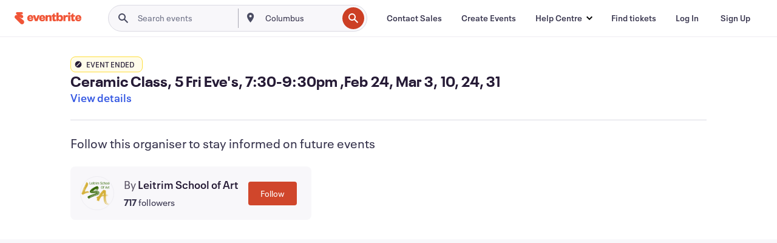

--- FILE ---
content_type: text/html; charset=utf-8
request_url: https://www.eventbrite.ie/e/ceramic-class-5-fri-eves-730-930pm-feb-24-mar-3-10-24-31-tickets-496497927667
body_size: 39252
content:

<!DOCTYPE html>
	<html xmlns="http://www.w3.org/1999/xhtml" xmlns:fb="http://ogp.me/ns/fb#" lang="en-gb" class="css-transform-support">
	<head>
<meta charset="utf-8" />
<meta http-equiv="X-UA-Compatible" content="IE=edge,chrome=1">
<meta name="viewport" content="initial-scale=1, width=device-width">
<meta name="description" content="Eventbrite - Leitrim School of Art presents Ceramic Class, 5 Fri Eve&#39;s, 7:30-9:30pm ,Feb 24, Mar 3, 10, 24, 31 - Friday, 24 February 2023 at Drumshanbo Enterprise Centre, Drumshanbo Enterprise Centre, Leitrim. Find event and ticket information."/>
<meta name="keywords" content="Eventbrite, Ceramic Class, 5 Fri Eve&#39;s, 7:30-9:30pm ,Feb 24, Mar 3, 10, 24, 31, Ceramic Class, 5 Fri Eve&#39;s, 7:30-9:30pm ,Feb 24, Mar 3, 10, 24, 31 tickets, Ceramic Class, 5 Fri Eve&#39;s, 7:30-9:30pm ,Feb 24, Mar 3, 10, 24, 31 Drumshanbo Enterprise Centre, Ceramic Class, 5 Fri Eve&#39;s, 7:30-9:30pm ,Feb 24, Mar 3, 10, 24, 31 Drumshanbo Enterprise Centre tickets"/>
<meta http-equiv="Content-Language" content="en" />
<link rel="canonical" href="https://www.eventbrite.ie/e/ceramic-class-5-fri-eves-730-930pm-feb-24-mar-3-10-24-31-tickets-496497927667" />
<link rel="alternate" href="android-app://com.eventbrite.attendee/http/www.eventbrite.com/e/496497927667" />
<meta name="y_key" content="d92e23811007b438">
<meta name="msvalidate.01" content="A9AB07B7E430E4608E0BC57AFA5004AA" />
<!--
          ++++++++++++++++++++++++++++++++++
          ++++++++++++++++++++++++++++++++++
          +++++++++.              .+++++++++
          +++++++.                   :++++++
          +++++       ++++++++++      .+++++
          ++++      +++++++++++++      .++++
          ++++     +++++++++++++        ++++
          +++;     +++               +++++++
          +++:             +++++++++++++++++
          ++++.      ,++++++++++++++++++++++
          +++++      +++++++++++++ +++++++++
          +++++++      ++++++++      +++++++
          +++++++++                +++++++++
          +++++++++++.          ++++++++++++
          ++++++++++++++++++++++++++++++++++
          ++++++++++++++++++++++++++++++++++
          
Fancy seeing you here! Did you know we're hiring?
Check us out at https://www.eventbrite.com/careers
-->
<meta name="robots" content="noindex, follow, noimageindex" />
	<link rel="icon" type="image/png" href="https://cdn.evbstatic.com/s3-build/prod/21198694032-rc2026-01-21_20.04-py27-57288e4/django/images/favicons/favicon-32x32.png" sizes="32x32">
	<link rel="icon" type="image/png" href="https://cdn.evbstatic.com/s3-build/prod/21198694032-rc2026-01-21_20.04-py27-57288e4/django/images/favicons/favicon-194x194.png" sizes="194x194">
	<link rel="icon" type="image/png" href="https://cdn.evbstatic.com/s3-build/prod/21198694032-rc2026-01-21_20.04-py27-57288e4/django/images/favicons/favicon-96x96.png" sizes="96x96">
	<link rel="icon" type="image/png" href="https://cdn.evbstatic.com/s3-build/prod/21198694032-rc2026-01-21_20.04-py27-57288e4/django/images/favicons/android-chrome-192x192.png" sizes="192x192">
	<link rel="icon" type="image/png" href="https://cdn.evbstatic.com/s3-build/prod/21198694032-rc2026-01-21_20.04-py27-57288e4/django/images/favicons/favicon-16x16.png" sizes="16x16">
	<link rel="shortcut icon" href="https://cdn.evbstatic.com/s3-build/prod/21198694032-rc2026-01-21_20.04-py27-57288e4/django/images/favicons/favicon.ico">
<link rel="mask-icon" href="https://cdn.evbstatic.com/s3-build/prod/21198694032-rc2026-01-21_20.04-py27-57288e4/django/images/favicons/safari-pinned-tab.svg" color="#f6682f">
<meta name="apple-mobile-web-app-title" content="Eventbrite">
<meta name="application-name" content="Eventbrite">
<meta name="msapplication-TileColor" content="#f6682f">
<meta name="msapplication-TileImage" content="https://cdn.evbstatic.com/s3-build/prod/21198694032-rc2026-01-21_20.04-py27-57288e4/django/images/favicons/mstile-144x144.png">
<meta name="theme-color" content="#f6682f">
	<link rel="manifest" href="https://cdn.evbstatic.com/s3-build/prod/21198694032-rc2026-01-21_20.04-py27-57288e4/django/images/favicons/manifest.webmanifest">
<link rel="apple-touch-icon" href="https://cdn.evbstatic.com/s3-build/prod/21198694032-rc2026-01-21_20.04-py27-57288e4/django/images/touch_icons/apple-touch-icon-180x180.png">
	<!-- twitter -->
	<meta name="twitter:card" content="summary_large_image" />
	<meta name="twitter:site" content="@eventbrite" />
	<meta name="twitter:title" content="Ceramic Class, 5 Fri Eve&#39;s, 7:30-9:30pm ,Feb 24, Mar 3, 10, 24, 31" />
		<meta name="twitter:description" content="Ceramic Class, 5 Friday Eve&#39;s, 7:30-9:30 pm Starts Feb 24th Total Price €150 (€30 deposit on booking (balance €120 payable at first class)." />
		<meta name="twitter:image" content="https://img.evbuc.com/https%3A%2F%2Fcdn.evbuc.com%2Fimages%2F413984589%2F410379563125%2F1%2Foriginal.20221223-234320?w=1000&amp;auto=format%2Ccompress&amp;q=75&amp;sharp=10&amp;rect=0%2C10%2C600%2C300&amp;s=4a70ff730bc92213eeeb20270874362b" />
		<meta name="twitter:app:name:iphone" content="Eventbrite" />
		<meta name="twitter:app:url:iphone" content="com-eventbrite-attendee://event/496497927667/?referrer=eiosurlxtcar&amp;" />
		<meta name="twitter:app:id:iphone" content="487922291" />
		<meta name="twitter:app:name:googleplay" content="Eventbrite" />
		<meta name="twitter:app:url:googleplay" content="com-eventbrite-attendee://event/496497927667/?referrer=eandurlxtcar&amp;" />
		<meta name="twitter:app:id:googleplay" content="com.eventbrite.attendee" />
	<!-- Shared Facebook Tags -->
		<meta property="fb:app_id" content="28218816837"/>
	<meta property="og:site_name" content="Eventbrite"/>
		<meta property="og:image" content="https://img.evbuc.com/https%3A%2F%2Fcdn.evbuc.com%2Fimages%2F413984589%2F410379563125%2F1%2Foriginal.20221223-234320?w=1000&amp;auto=format%2Ccompress&amp;q=75&amp;sharp=10&amp;rect=0%2C10%2C600%2C300&amp;s=4a70ff730bc92213eeeb20270874362b"/>
	<meta property="og:title" content="Ceramic Class, 5 Fri Eve&#39;s, 7:30-9:30pm ,Feb 24, Mar 3, 10, 24, 31" />
		<meta property="og:description" content="Ceramic Class, 5 Friday Eve&#39;s, 7:30-9:30 pm Starts Feb 24th Total Price €150 (€30 deposit on booking (balance €120 payable at first class)." />
	<meta property="og:url" content="https://www.eventbrite.ie/e/ceramic-class-5-fri-eves-730-930pm-feb-24-mar-3-10-24-31-tickets-496497927667"/>
		<meta property="og:type" content="events.event"/>
	<!--The default time to live is 7 days, we are bumping to 9 days to test if this reduces crawler traffic,
	documented in ticket EB-85484-->
	<meta property="og:ttl" content="777600">
	<!-- Unique Facebook Tags -->
	<meta property="og:determiner" content="an">
	<meta property="og:locale" content="en_GB">
		<meta property="event:location:latitude" content="54.03946999999999">
		<meta property="event:location:longitude" content="-8.030359999999973">
		<meta property="event:start_time" content="2023-02-24T19:30:00+00:00">
		<meta property="event:end_time" content="2023-02-24T21:30:00+00:00">
	<!-- Applications -->
	<meta property="al:ios:app_name" content="Eventbrite" />
	<meta property="al:ios:url" content="com-eventbrite-attendee://event/496497927667/?referrer=eiosurlxfbk&amp;"/>
	<meta property="al:ios:app_store_id" content="487922291" />
	<meta property="al:android:app_name" content="Eventbrite" />
	<meta property="al:android:url" content="com-eventbrite-attendee://event/496497927667/?referrer=eandurlxfbk&amp;" />
	<meta property="al:android:package" content="com.eventbrite.attendee" />
	<!-- android banner -->
	<link rel="alternate" href="android-app://com.eventbrite.attendee/com-eventbrite-attendee/event/496497927667/?referrer=eandurlxgoog&amp;" />
		<!-- Note: Slack also uses this meta tags -->
		<meta name="twitter:label1" value="Where" />
		<meta name="twitter:data1" value="Building C Hilly Road, Drumshanbo Enterprise Centre, Ireland" />
		<meta name="twitter:label2" value="When" />
		<meta name="twitter:data2" value="Fri 24 Feb 2023 at 19:30" />
		<title>
				Ceramic Class, 5 Fri Eve&#39;s, 7:30-9:30pm ,Feb 24, Mar 3, 10, 24, 31 Tickets, Fri 24 Feb 2023 at 19:30 | Eventbrite
			 </title>
		<link rel="preconnect" href="https://cdn.evbstatic.com" />
		<link rel="dns-prefetch" href="https://cdn.evbstatic.com" />
		<link rel="preconnect" href="https://img.evbuc.com" />
		<link rel="dns-prefetch" href="https://img.evbuc.com" />
		<link rel="preconnect" href="https://cdn.branch.io" />
		<link rel="dns-prefetch" href="https://cdn.branch.io" />
		<link rel="preconnect" href="https://www.googletagmanager.com" />
		<link rel="dns-prefetch" href="https://www.googletagmanager.com" />
			<link rel="preload" href="https://img.evbuc.com/https%3A%2F%2Fcdn.evbuc.com%2Fimages%2F413984589%2F410379563125%2F1%2Foriginal.20221223-234320?w=940&amp;auto=format%2Ccompress&amp;q=75&amp;sharp=10&amp;rect=0%2C10%2C600%2C300&amp;s=6cf05343a3fc79582e711ebee20e0b1a" as="image" fetchpriority="high" />
			<link rel="preload" href="https://img.evbuc.com/https%3A%2F%2Fcdn.evbuc.com%2Fimages%2F413984589%2F410379563125%2F1%2Foriginal.20221223-234320?w=50&amp;auto=format%2Ccompress&amp;q=75&amp;sharp=10&amp;rect=0%2C10%2C600%2C300&amp;s=c1f0db20634d5eebb55bf8d09c7655b9" as="image" fetchpriority="high"/>
<script type="text/javascript">
	window.EBFONTCOND_PROPERTIES = {
		family: "Neue Plak Condensed",
		src: "https://cdn.evbstatic.com/s3-build/perm_001/dfcae5/django/js/src/eb/fonts/neueplak-condensed.js",
		oldVersions: [
			"EB.fonts.neueplak-condensed.12-01-2018",
			"EB.fonts.neueplak-condensed.12-03-2018",
		],
		version: "EB.fonts.neueplak-condensed.08-22-2023",
	};
	window.EBFONT_PROPERTIES = {
		family: "Neue Plak",
		src: "https://cdn.evbstatic.com/s3-build/perm_001/01489c/django/js/src/eb/fonts/neueplak.js",
		oldVersions: [
			"EB.fonts.neueplak.03-19-2019",
			"EB.fonts.neueplak.10-24-2018",
			"EB.fonts.neueplak.09-20-2018",
			"EB.fonts.neueplak.09-04-2018",
			"EB.fonts.neueplak.08-30-2018",
			"EB.fonts.neueplak.08-24-2018",
			"EB.fonts.benton.10-26-2016",
			"EB.fonts.benton.11-29-2016",
		],
		version: "EB.fonts.neueplak.08-22-2023",
	};
</script>
<script type="text/javascript" charset="utf-8" crossorigin="anonymous">/* eslint-disable */
!function(a,b){a.EB=a.EB||{},EB.renderFonts=function(c,d){d||(d=a.EBFONT_PROPERTIES.family);for(var e="",f=b.createElement("style"),g=0,h;h=c[g];g++)e+="@font-face{font-family:'"+d+"';font-weight:"+h.weight+";font-style:"+h.style+";src:url(data:application/font-woff;base64,"+h.base64+") format('woff');}";f.styleSheet&&!f.sheet?f.styleSheet.cssText=e:f.appendChild(b.createTextNode(e)),b.getElementsByTagName("head")[0].appendChild(f),b.documentElement.className+=" font-has-loaded"},EB.readWriteFontFromLocalStorage=function(a){for(var c=0;c<a.oldVersions.length;c++)localStorage.removeItem(a.oldVersions[c]);var d=JSON.parse(localStorage.getItem(a.version));if(d)EB.renderFonts(d,a.family);else{var e=b.createElement("script");e.src=a.src,EB.shouldRenderFonts=!0,EB.shouldRenderSecondaryFonts=!0,b.getElementsByTagName("head")[0].appendChild(e),setTimeout(function(){EB.shouldRenderFonts=!1,EB.shouldRenderSecondaryFonts=!1},3e3)}};try{if(a.localStorage)try{localStorage.setItem("localStorage",1),localStorage.removeItem("localStorage"),EB.readWriteFontFromLocalStorage(a.EBFONT_PROPERTIES),EB.readWriteFontFromLocalStorage(a.EBFONTCOND_PROPERTIES)}catch(c){Storage.prototype._setItem=Storage.prototype.setItem,Storage.prototype.setItem=function(){}}}catch(d){}}(window,document);
</script>
<script>
	/*global document, window */
var checkoutExternalUrls = [
	'/checkout-external',
	'/tickets-external',
	'/signin/checkout',
];
window.EB = window.EB || {};
window.EB.TranscendConsent = (function () {
	return {
		shouldDisableTranscend: function () {
			if(this.isEmbeddableContent()){
				return true;
			}
			try {
				return this.isCheckoutOrIframe();
			} catch (e) {
				return true;
			}
		},
		isEmbeddableContent: function () {
			return this.isEmbeddableStructuredContent();
		},
		isEmbeddableStructuredContent: function () {
			var structuredContenEmbeddableUrls = [
				'/structured_content/widgets',
			];
			if(structuredContenEmbeddableUrls.find(function(url){
				return window.location.pathname.indexOf(url) !== -1;
			})){
				return true;
			}
			return false;
		},
		isCheckoutOrIframe: function () {
			return (
				checkoutExternalUrls.indexOf(window.location.pathname) >= 0 ||
				this.isInsideIframe()
			);
		},
		isInsideIframe: function () {
			try {
				return window.self !== window.top;
			} catch (e) {
				return true;
			}
		},
		isNonTld: function () {
			try {
				return !['evbdev', 'evbqa', 'eventbrite'].find(
					(env) => window.parent.location.hostname.indexOf(env) >= 0,
				);
			} catch (e) {
				return true;
			}
		},
		isInsideNonTldIframe: function () {
			return this.isInsideIframe() && this.isNonTld();
		},
	};
})();
</script>
<script type="text/javascript">
	// Define dataLayer and the gtag function.
	window.dataLayer = window.dataLayer || [];
	if (typeof gtag !== 'function') function gtag(){ dataLayer.push(arguments); }
	gtag('set', 'developer_id.dOGRkZj', true);
	// Passing ad click, client ID, and session ID information in URLs
	gtag('set', 'url_passthrough', true);
</script>
<!-- Transcend Consent Airgap Code-->
	<script
		data-cfasync="false"
		src="https://cdntranscend.eventbrite.com/cm/f2747157-cf59-4ef1-8703-018defe51764/airgap.js"
		data-sync-endpoint="https://synctranscend.eventbrite.com/consent-manager/f2747157-cf59-4ef1-8703-018defe51764"
		data-ui-z-index="550"
		data-tracker-overrides="[...] GoogleConsentMode:security_storage=Essential"
		data-protect-realms="self"
		data-ui-shadow-root="open"
		data-locale="en"
		data-local-sync="allow-network-observable"
></script>
<!-- END Transcend Consent Airgap Code -->
<script>
	const regimes = window.airgap && window.airgap.getRegimes ? window.airgap.getRegimes() : null;
	const defaultRegime = regimes ? regimes.values().next().value : "CPRA";
	console.log("Regime detected is "+ defaultRegime + ", loading transcend via core")
	if (!EB.TranscendConsent.shouldDisableTranscend()) {
	  try{
		// Add the event listener
		window.airgap.addEventListener(
		  'sync',
		  () => {
			console.log("Sync done: Show banner")
			window.transcend.ready((transcend) => {
			  transcend.autoShowConsentManager();
			})
		  },
		  { once: true } // we only want this to run on initial sync
		);
	  }catch(error) {
		console.error("Failed to sync and load the banner")
	  }  
	} else {
			console.log("Do not show banner")
	}
	dataLayer.push({ event: "transcendLoaded" });
</script>
		<script type="text/javascript">
		//<![CDATA[
		(function() {
			var ga = document.createElement('script'); ga.type = 'text/javascript'; ga.defer = true;
			ga.src = ('https:' == document.location.protocol ? 'https://ssl' : 'http://www') + '.google-analytics.com/ga.js';
			var s = document.getElementsByTagName('script')[0]; s.parentNode.insertBefore(ga, s);
		})();
		var _gaq = _gaq || [];
		//]]>
		</script>
		<script>
			(function(i,s,o,g,r,a,m){i['GoogleAnalyticsObject']=r;i[r]=i[r]||function(){
				(i[r].q=i[r].q||[]).push(arguments)},i[r].l=1*new Date();a=s.createElement(o),
				m=s.getElementsByTagName(o)[0];a.async=1;a.src=g;m.parentNode.insertBefore(a,m)
			})(window,document,'script','//www.google-analytics.com/analytics.js','ga');
			ga('create', 'UA-141520-1', {'allowLinker': true, 'cookieFlags': 'SameSite=None; Secure' }, 'auto');
			ga('set', 'forceSSL', true);
		</script>
		<!-- Google Tag Manager - Eventbrite - Main container-->
			<script type="text/javascript">
				window.dataLayer = window.dataLayer || [];
				dataLayer.push({
					'dfaPartnerID': 'dfa_partner_id_not_set',
					'publicUserID': ''
				});
		(function(w,d,s,l,i){w[l]=w[l]||[];w[l].push({'gtm.start':
		new Date().getTime(),event:'gtm.js'});var f=d.getElementsByTagName(s)[0],
		j=d.createElement(s),dl=l!='dataLayer'?'&l='+l:'';j.async=true;j.src=
		'https://www.googletagmanager.com/gtm.js?id='+i+dl;f.parentNode.insertBefore(j,f);
		})(window,document,'script','dataLayer','GTM-5P8FXJ');
			</script>
		<!-- End Google Tag Manager -->
			<script type="text/javascript">
				var isSafari = /^((?!chrome|android).)*safari/i.test(navigator.userAgent);
				var assetsToFetch = [{"url":"https://cdn.evbstatic.com/s3-build/fe/build/vendor.a782a66694588ef3d180.dll.js","kind":"script","target":"web"}];
				for(var i = 0; i < assetsToFetch.length; i++) {
					var link = document.createElement("link");
					link.as = "script";
					link.href = assetsToFetch[i].url;
					link.setAttribute("defer", "");
					document.head.appendChild(link);
				}
			</script>
		<script type="application/ld+json">
			{
			  "@context": "https://schema.org",
			  "@type": "WebPage",
			  "name": "Ceramic Class, 5 Fri Eve&#39;s, 7:30-9:30pm ,Feb 24, Mar 3, 10, 24, 31",
			  "speakable": {
				"@type": "SpeakableSpecification",
				"xPath": [
				  "/html/head/meta[@property='og:title']/@content",
				  "/html/head/meta[@name='description']/@content"
				  ]
			  },
			  "url": "https://www.eventbrite.ie/e/ceramic-class-5-fri-eves-730-930pm-feb-24-mar-3-10-24-31-tickets-496497927667"
			}
		</script>
		<link rel="preconnect" href="https://cdn.evbstatic.com/s3-build/fe/build/listings--10.11.3--eds-4.3.143.css" /><link  rel="stylesheet" type="text/css" href="https://cdn.evbstatic.com/s3-build/fe/build/listings--10.11.3--eds-4.3.143.css" />
<link rel="preconnect" href="https://cdn.evbstatic.com/s3-build/fe/build/listings.7aef66b52929991a4f5e.css" /><link  rel="stylesheet" type="text/css" href="https://cdn.evbstatic.com/s3-build/fe/build/listings.7aef66b52929991a4f5e.css" />
<link rel="preconnect" href="https://cdn.evbstatic.com/s3-build/fe/build/vendor.814f71cb41755a7f68e5.css" /><link  rel="stylesheet" type="text/css" href="https://cdn.evbstatic.com/s3-build/fe/build/vendor.814f71cb41755a7f68e5.css" />
	</head>
	<body id="event-page" class="js-listing-page"
		data-automation="listing2014"
			data-event-id="496497927667"
		data-backend-type="SOA"
		data-should-track-event-view="false"
		data-should-fire-tracking-beacon="false"
		data-static-event-cache="false"
	>
		<noscript>
			<iframe src="https://www.googletagmanager.com/ns.html?id=GTM-5P8FXJ"
			height="0" width="0" style="display:none;visibility:hidden"></iframe>
		</noscript>
			<script defer src="https://www.eventbrite.ie/static/widgets/eb_widgets.js"></script>
		<div class="">
	<div id="root"><div class="" data-reactroot=""><div class="eds-structure eds-structure--min-height" data-spec="eds-structure"><div class="eds-structure__header"><header class="GlobalNav-module__main___jfEt2 GlobalNav-module__withSearchDropdown___GARO5"><nav aria-label="Main Navigation" data-testid="global-nav" class="GlobalNav-module__navContainer___3so1o"><div class="GlobalNav-module__navWrapper___1bK0r"><div class="GlobalNav-module__mobileNavTopSection___3piCz"><div class="GlobalNav-module__logo___1m77E" tabindex="-1"><a href="https://www.eventbrite.ie/" aria-label="Home" style="background-color:transparent" class="Logo-module__desktop___34U8a" tabindex="0" data-heap-id="seo-global-nav-logo-desktop-click"><i class="eds-vector-image eds-brand--small eds-vector-image--ui-orange eds-vector-image--block eds-vector-image-size--reset" title="Eventbrite" data-spec="icon" data-testid="icon" style="height:auto;width:110px"><svg id="logo-wordmark-brand_svg__Layer_1" x="0" y="0" viewBox="0 0 2300 400.8" xml:space="preserve"><style>
		.logo-wordmark-brand_svg__st3{fill:#221d19}
	</style><g><g><path class="logo-wordmark-brand_svg__st3" d="M794 99.5l-43.2 123H749l-43.1-123h-75.6l73.8 198h85.8l73.8-198zM1204.1 94.1c-29.8 0-53.4 13.3-64 35.1V99.5h-72v198.1h72v-97.3c0-29.8 9.8-49.3 34.2-49.3 21.8 0 29.4 14.2 29.4 41.3v105.2h72V173.2c0-41.3-17.4-79.1-71.6-79.1zM1753.1 134.6V99.5h-72v198.1h72V207c0-33.3 16.5-47.7 43.1-47.7 13.8 0 28.9 2.7 38.7 8.5v-68c-4.9-4-15.6-7.6-27.6-7.6-26.2 0-47.1 20.2-54.2 42.4zM1846.9 99.5h72v198.1h-72z"></path><circle class="logo-wordmark-brand_svg__st3" cx="1882.9" cy="44.9" r="40.7"></circle><path class="logo-wordmark-brand_svg__st3" d="M2028.9 221.5v-72.4h51.6V99.4h-51.6V44.8h-43.2c0 30.2-24.5 54.6-54.7 54.6v49.7h26.7v93.2c0 46.7 31.5 60.4 64.9 60.4 27.1 0 44.4-6.7 59.6-17.8v-46.6c-12 4.9-21.8 6.7-30.6 6.7-14.7.1-22.7-6.6-22.7-23.5zM1402 245.1s-.1 0 0 0h-.2c-14.6 0-22.5-6.7-22.5-23.5v-72.4h51.6V99.4h-51.6V44.8h-43.2c0 30.2-24.5 54.6-54.7 54.6h-.1v49.7h26.7v93.2c0 46.7 31.5 60.4 64.9 60.4 27.1 0 44.4-6.7 59.6-17.8v-46.6c-11.9 4.9-21.7 6.8-30.5 6.8zM1402 245.1h-.1.1c-.1 0 0 0 0 0zM543.9 94.2c-61.7 0-107.9 44.9-107.9 107.5 0 63.1 45.3 101.3 108.8 101.3 57.7 0 92.2-30.1 100.4-76h-59.1c-6.7 15.5-19.1 22.2-38.6 22.2-21.8 0-39.5-11.5-41.3-36h139v-20c-.1-53.7-35.2-99-101.3-99zM507 178.6c2.7-18.7 12.9-32.9 36-32.9 21.3 0 32.9 15.1 33.8 32.9H507zM954.1 94.2c-61.7 0-107.9 44.9-107.9 107.5 0 63.1 45.3 101.3 108.8 101.3 57.7 0 92.2-30.1 100.4-76h-59.1c-6.7 15.5-19.1 22.2-38.6 22.2-21.8 0-39.5-11.5-41.3-36h139v-20c0-53.7-35.1-99-101.3-99zm-36.9 84.4c2.7-18.7 12.9-32.9 36-32.9 21.3 0 32.9 15.1 33.8 32.9h-69.8zM2300 193.2c0-53.7-35.1-99-101.3-99-61.7 0-107.9 44.9-107.9 107.5 0 63.1 45.3 101.3 108.8 101.3 57.7 0 92.2-30.1 100.4-76h-59.1c-6.7 15.5-19.1 22.2-38.6 22.2-21.8 0-39.5-11.5-41.3-36h139v-20zm-138.1-14.6c2.7-18.7 12.9-32.9 36-32.9 21.3 0 32.9 15.1 33.8 32.9h-69.8zM1582 93.8c-33.3 0-55.6 16-65.4 39.6v-116h-72v280.1h55.6l12.4-34.2c11.1 24 36 39.6 68 39.6 59.6 0 89.4-45.8 89.4-104.5 0-58.4-29.8-104.6-88-104.6zm-25.3 153.4c-24.5 0-40-18.7-40-47.6V197c0-28.5 15.6-47.1 40-47.1 28 0 40.9 20 40.9 48.5 0 28.8-12.9 48.8-40.9 48.8z"></path></g><path class="logo-wordmark-brand_svg__st3" d="M302.8 269L170.1 165.6c-2.2-1.7.1-5.1 2.5-3.7l51.8 29c23.5 13.2 53.2 5.5 67.4-17.3 15-24.1 7.1-55.8-17.5-70l-76-43.9c-2.4-1.4-.6-5.1 2-4l34.9 14c.1 0 .9.3 1.2.4 3.7 1.3 7.7 2 11.8 2 18.9 0 34.5-15 35.8-32.8C285.7 16.1 268.1 0 247 0H85.6C64.9 0 47.4 16.9 47.7 37.6c.1 11 5.1 20.8 12.8 27.5 5.8 5.1 25.4 20.7 34.7 28.2 1.7 1.3.7 4-1.4 4H61.5C27.5 97.5 0 125.1 0 159.1c0 17.2 7 32.7 18.4 44l187.1 177.8c13.2 12.3 31 19.9 50.5 19.9 41 0 74.2-33.2 74.2-74.2-.1-23.2-10.7-44-27.4-57.6z"></path></g></svg><span class="eds-is-hidden-accessible">Eventbrite</span></i></a><a href="https://www.eventbrite.ie/" aria-label="Home" style="background-color:transparent" class="Logo-module__mobile___2HSZd" tabindex="0" data-heap-id="seo-global-nav-logo-mobile-click"><i class="eds-vector-image eds-brand--small eds-vector-image--ui-orange eds-vector-image--block eds-vector-image-size--reset" title="Eventbrite" data-spec="icon" data-testid="icon" style="height:24px;width:24px"><svg id="logo-e-brand_svg__Layer_1" x="0" y="0" viewBox="0 0 1000 1213.9" xml:space="preserve"><style></style><g><path d="M917 814.9L515.3 501.7c-6.7-5.1.2-15.4 7.5-11.3l156.9 87.9c71.1 39.9 161 16.8 204.1-52.4 45.4-73 21.4-169.1-53.2-212.2L600.4 180.6c-7.3-4.3-1.9-15.3 6-12.2l105.8 42.3c.2.1 2.7 1 3.7 1.3 11.2 3.9 23.3 6.1 35.9 6.1 57.4 0 104.5-45.4 108.6-99.4C865.5 48.9 812 0 748.2 0h-489c-62.8 0-115.5 51.3-114.7 113.9.4 33.3 15.3 63 38.7 83.4 17.6 15.3 76.9 62.8 105.1 85.3 5 4 2.2 12.1-4.3 12.1h-97.9C83.2 295.3 0 378.9 0 482c0 52.1 21.3 99.2 55.6 133.1l566.6 538.5c40.1 37.4 93.9 60.3 153.1 60.3 124.1 0 224.7-100.6 224.7-224.7 0-70.3-32.4-133.1-83-174.3z" fill="#221d19"></path></g></svg><span class="eds-is-hidden-accessible">Eventbrite</span></i></a></div><div class="GlobalNav-module__mobileNavLinks___3XK3A"><ul class="GlobalNav-module__mobileNavLinkContainer___2IozU"><li class="GlobalNav-module__mobileNavListLink___3VHlx"><a class="NavLink-module__main___3_J-1 GlobalNav-module__mobileLogin___3ohFw" href="https://www.eventbrite.ie/signin/signup/?referrer=%2Fmytickets" data-testid="navLink" aria-label="Find tickets" data-heap-id="seo-global-nav-link-find-my-tickets-click"><span aria-label="Find tickets">Find tickets</span></a></li><li class="GlobalNav-module__mobileNavListLink___3VHlx"><a class="NavLink-module__main___3_J-1 GlobalNav-module__mobileLogin___3ohFw" href="https://www.eventbrite.ie/signin/?referrer=%2Fe%2F496497927667%2F%3Flang%3Den-gb%26locale%3Den_IE%26status%3D75%26view%3Dlisting" data-testid="navLink" aria-label="Log In" data-heap-id="seo-global-nav-link-login-click" rel="nofollow"><span aria-label="Log In">Log In</span></a></li><li class="GlobalNav-module__mobileNavListLink___3VHlx"><a class="NavLink-module__main___3_J-1 GlobalNav-module__mobileSignup___1625C" href="https://www.eventbrite.ie/signin/signup/?referrer=%2Fe%2F496497927667%2F%3Flang%3Den-gb%26locale%3Den_IE%26status%3D75%26view%3Dlisting" data-testid="navLink" aria-label="Sign Up" data-heap-id="seo-global-nav-link-signup-click" rel="nofollow"><span aria-label="Sign Up">Sign Up</span></a></li><li data-heap-id="seo-global-nav-dropdown-mobile-click" class="MobileDropdown-module__mobileDropdown___1-DuJ" tabindex="0"><i class="Icon_root__1kdkz Icon_icon-small__1kdkz" aria-hidden="true"><svg xmlns="http://www.w3.org/2000/svg" width="24" height="24" fill="#3A3247" viewBox="0 0 24 24"><path d="M20 5H4v2h16zM4 11h16v2H4zm0 6h16v2H4z" clip-rule="evenodd"></path></svg></i><i class="Icon_root__1kdkz Icon_icon-small__1kdkz" aria-hidden="true"><svg xmlns="http://www.w3.org/2000/svg" width="24" height="24" fill="#3A3247" viewBox="0 0 24 24"><path d="m13.4 12 3.5-3.5-1.4-1.4-3.5 3.5-3.5-3.5-1.4 1.4 3.5 3.5-3.5 3.5 1.4 1.4 3.5-3.5 3.5 3.5 1.4-1.4z"></path></svg></i><ul class="Dropdown-module__dropdown___3wMWo" aria-label="submenu" data-testid="global-nav-dropdown"><li data-testid="link-container__level1" class="Dropdown-module__navLinkContainer___IFjfQ"><a class="NavLink-module__main___3_J-1 nav-link__dropdown nav-link__dropdpown__level1" href="https://www.eventbrite.ie/d/local/events/" data-testid="navLink" aria-label="Find Events" data-heap-id="seo-global-nav-link-find-events-click"><span data-testid="navLink-icon" class=""><i class="Icon_root__1kdkz Icon_icon-small__1kdkz" aria-hidden="true"><i class="Icon_root__1kdkz Icon_icon-small__1kdkz" aria-hidden="true"><svg xmlns="http://www.w3.org/2000/svg" width="24" height="24" fill="#3A3247" viewBox="0 0 24 24"><path d="M10 13h4v-2h-4zm6 5h-.413c-.603-1.437-1.833-2.424-3.587-2.424S9.016 16.563 8.413 18H8V6h.413C9.016 7.437 10.246 8.424 12 8.424S14.984 7.437 15.587 6H16zM14 4s0 2.424-2 2.424S10 4 10 4H6v16h4s0-2.424 2-2.424S14 20 14 20h4V4z" clip-rule="evenodd"></path></svg></i></i></span><span aria-label="Find Events">Find Events</span></a></li><li class="NestedDropdownItem-module__nestedDropdownTrigger___3e99X" tabindex="-1"><span data-heap-id="seo-global-nav-dropdown-create-events-click" class="NestedDropdownItem-module__titleContainer___28qcS" tabindex="0"><span class="NestedDropdownItem-module__iconContainer___1eN6Z"><i class="eds-vector-image eds-icon--small" data-spec="icon" data-testid="icon" aria-hidden="true"><i class="Icon_root__1kdkz Icon_icon-small__1kdkz" aria-hidden="true"><svg xmlns="http://www.w3.org/2000/svg" width="24" height="24" fill="#3A3247" viewBox="0 0 24 24"><path d="M17 6.5v-2h-2v2H9v-2H7v2H5v13h14v-13zm0 11H7v-7h10v8z" clip-rule="evenodd"></path></svg></i></i></span><span>Create Events</span><span class="NestedDropdownItem-module__arrowIcons___2NwH6"><i class="eds-vector-image eds-icon--small" data-spec="icon" data-testid="icon" aria-hidden="true"><svg id="chevron-up-chunky_svg__eds-icon--chevron-up-chunky_svg" x="0" y="0" viewBox="0 0 24 24" xml:space="preserve"><path id="chevron-up-chunky_svg__eds-icon--chevron-up-chunky_base" fill-rule="evenodd" clip-rule="evenodd" d="M17 13.8l-5-5-5 5 1.4 1.4 3.6-3.6 3.6 3.6z"></path></svg></i><i class="eds-vector-image eds-icon--small" data-spec="icon" data-testid="icon" aria-hidden="true"><svg id="chevron-down-chunky_svg__eds-icon--chevron-down-chunky_svg" x="0" y="0" viewBox="0 0 24 24" xml:space="preserve"><path id="chevron-down-chunky_svg__eds-icon--chevron-down-chunky_base" fill-rule="evenodd" clip-rule="evenodd" d="M7 10.2l5 5 5-5-1.4-1.4-3.6 3.6-3.6-3.6z"></path></svg></i></span></span><ul class="NestedDropdownItem-module__submenu___3TV4u" aria-label="submenu"><li data-heap-id="seo-global-nav-dropdown-solutions-click" tabindex="0" class="SecondaryDropdown-module__secondaryDropdownTrigger___2tgnG" data-globalnav-text="Solutions"><span class="SecondaryDropdown-module__titleContainer___2j-cS"><span>Solutions</span><span class="SecondaryDropdown-module__iconContainer___14tna"><i class="eds-vector-image eds-icon--small" data-spec="icon" data-testid="icon" aria-hidden="true"><svg id="chevron-right-chunky_svg__eds-icon--chevron-right-chunky_svg" x="0" y="0" viewBox="0 0 24 24" xml:space="preserve"><path id="chevron-right-chunky_svg__eds-icon--chevron-right-chunky_base" fill-rule="evenodd" clip-rule="evenodd" d="M10.2 17l5-5-5-5-1.4 1.4 3.6 3.6-3.6 3.6z"></path></svg></i></span></span><ul class="SecondaryDropdown-module__secondaryDropdown___3kH0U"><button tabindex="0"><svg id="chevron-left-chunky_svg__eds-icon--chevron-left-chunky_svg" x="0" y="0" viewBox="0 0 24 24" xml:space="preserve"><path id="chevron-left-chunky_svg__eds-icon--chevron-left-chunky_base" fill-rule="evenodd" clip-rule="evenodd" d="M13.8 7l-5 5 5 5 1.4-1.4-3.6-3.6 3.6-3.6z"></path></svg>Solutions</button><li class="SecondaryDropdown-module__navLinkContainer___1UKfq"><a class="NavLink-module__main___3_J-1 nav-link__dropdown" href="https://www.eventbrite.ie/organizer/features/sell-tickets/" data-testid="navLink" aria-label="Event Ticketing" data-heap-id="seo-global-nav-link-event-ticketing-click"><span aria-label="Event Ticketing">Event Ticketing</span></a></li><li class="SecondaryDropdown-module__navLinkContainer___1UKfq"><a class="NavLink-module__main___3_J-1 nav-link__dropdown" href="https://www.eventbrite.ie/organizer/features/event-marketing-platform/" data-testid="navLink" aria-label="Event Marketing Platform" data-heap-id="seo-global-nav-link-marketing-suite-click"><span aria-label="Event Marketing Platform">Event Marketing Platform</span></a></li><li class="SecondaryDropdown-module__navLinkContainer___1UKfq"><a class="NavLink-module__main___3_J-1 nav-link__dropdown" href="https://www.eventbrite.ie/organizer/features/eventbrite-ads/" data-testid="navLink" aria-label="Eventbrite Ads" data-heap-id="seo-global-nav-link-eventbrite-ads-click"><span aria-label="Eventbrite Ads">Eventbrite Ads</span></a></li><li class="SecondaryDropdown-module__navLinkContainer___1UKfq"><a class="NavLink-module__main___3_J-1 nav-link__dropdown" href="https://www.eventbrite.ie/organizer/features/event-payment/" data-testid="navLink" aria-label="Payments" data-heap-id="seo-global-nav-link-payments-click"><span aria-label="Payments">Payments</span></a></li></ul></li><li data-heap-id="seo-global-nav-dropdown-industry-click" tabindex="0" class="SecondaryDropdown-module__secondaryDropdownTrigger___2tgnG" data-globalnav-text="Industry"><span class="SecondaryDropdown-module__titleContainer___2j-cS"><span>Industry</span><span class="SecondaryDropdown-module__iconContainer___14tna"><i class="eds-vector-image eds-icon--small" data-spec="icon" data-testid="icon" aria-hidden="true"><svg id="chevron-right-chunky_svg__eds-icon--chevron-right-chunky_svg" x="0" y="0" viewBox="0 0 24 24" xml:space="preserve"><path id="chevron-right-chunky_svg__eds-icon--chevron-right-chunky_base" fill-rule="evenodd" clip-rule="evenodd" d="M10.2 17l5-5-5-5-1.4 1.4 3.6 3.6-3.6 3.6z"></path></svg></i></span></span><ul class="SecondaryDropdown-module__secondaryDropdown___3kH0U"><button tabindex="0"><svg id="chevron-left-chunky_svg__eds-icon--chevron-left-chunky_svg" x="0" y="0" viewBox="0 0 24 24" xml:space="preserve"><path id="chevron-left-chunky_svg__eds-icon--chevron-left-chunky_base" fill-rule="evenodd" clip-rule="evenodd" d="M13.8 7l-5 5 5 5 1.4-1.4-3.6-3.6 3.6-3.6z"></path></svg>Industry</button><li class="SecondaryDropdown-module__navLinkContainer___1UKfq"><a class="NavLink-module__main___3_J-1 nav-link__dropdown" href="https://www.eventbrite.ie/organizer/event-industry/music/" data-testid="navLink" aria-label="Music" data-heap-id="seo-global-nav-link-music-click"><span aria-label="Music">Music</span></a></li><li class="SecondaryDropdown-module__navLinkContainer___1UKfq"><a class="NavLink-module__main___3_J-1 nav-link__dropdown" href="https://www.eventbrite.ie/organizer/event-industry/food-drink-event-ticketing/" data-testid="navLink" aria-label="Food &amp; Beverage" data-heap-id="seo-global-nav-link-food-&amp;-beverage-click"><span aria-label="Food &amp; Beverage">Food &amp; Beverage</span></a></li><li class="SecondaryDropdown-module__navLinkContainer___1UKfq"><a class="NavLink-module__main___3_J-1 nav-link__dropdown" href="https://www.eventbrite.ie/organizer/event-industry/performing-arts/" data-testid="navLink" aria-label="Performing Arts" data-heap-id="seo-global-nav-link-performing-arts-click"><span aria-label="Performing Arts">Performing Arts</span></a></li><li class="SecondaryDropdown-module__navLinkContainer___1UKfq"><a class="NavLink-module__main___3_J-1 nav-link__dropdown" href="https://www.eventbrite.ie/organizer/event-type/npo/" data-testid="navLink" aria-label="Charity &amp; Causes" data-heap-id="seo-global-nav-link-charity-&amp;-causes-click"><span aria-label="Charity &amp; Causes">Charity &amp; Causes</span></a></li><li class="SecondaryDropdown-module__navLinkContainer___1UKfq"><a class="NavLink-module__main___3_J-1 nav-link__dropdown" href="https://www.eventbrite.ie/organizer/event-format/host-retail-events/" data-testid="navLink" aria-label="Retail" data-heap-id="seo-global-nav-link-retail-click"><span aria-label="Retail">Retail</span></a></li></ul></li><li data-heap-id="seo-global-nav-dropdown-event-types-click" tabindex="0" class="SecondaryDropdown-module__secondaryDropdownTrigger___2tgnG" data-globalnav-text="Event Types"><span class="SecondaryDropdown-module__titleContainer___2j-cS"><span>Event Types</span><span class="SecondaryDropdown-module__iconContainer___14tna"><i class="eds-vector-image eds-icon--small" data-spec="icon" data-testid="icon" aria-hidden="true"><svg id="chevron-right-chunky_svg__eds-icon--chevron-right-chunky_svg" x="0" y="0" viewBox="0 0 24 24" xml:space="preserve"><path id="chevron-right-chunky_svg__eds-icon--chevron-right-chunky_base" fill-rule="evenodd" clip-rule="evenodd" d="M10.2 17l5-5-5-5-1.4 1.4 3.6 3.6-3.6 3.6z"></path></svg></i></span></span><ul class="SecondaryDropdown-module__secondaryDropdown___3kH0U"><button tabindex="0"><svg id="chevron-left-chunky_svg__eds-icon--chevron-left-chunky_svg" x="0" y="0" viewBox="0 0 24 24" xml:space="preserve"><path id="chevron-left-chunky_svg__eds-icon--chevron-left-chunky_base" fill-rule="evenodd" clip-rule="evenodd" d="M13.8 7l-5 5 5 5 1.4-1.4-3.6-3.6 3.6-3.6z"></path></svg>Event Types</button><li class="SecondaryDropdown-module__navLinkContainer___1UKfq"><a class="NavLink-module__main___3_J-1 nav-link__dropdown" href="https://www.eventbrite.ie/organizer/event-type/music-venues/" data-testid="navLink" aria-label="Concerts" data-heap-id="seo-global-nav-link-concerts-click"><span aria-label="Concerts">Concerts</span></a></li><li class="SecondaryDropdown-module__navLinkContainer___1UKfq"><a class="NavLink-module__main___3_J-1 nav-link__dropdown" href="https://www.eventbrite.ie/organizer/event-type/create-a-workshop/" data-testid="navLink" aria-label="Classes &amp; Workshops" data-heap-id="seo-global-nav-link-classes-&amp;-workshops-click"><span aria-label="Classes &amp; Workshops">Classes &amp; Workshops</span></a></li><li class="SecondaryDropdown-module__navLinkContainer___1UKfq"><a class="NavLink-module__main___3_J-1 nav-link__dropdown" href="https://www.eventbrite.ie/organizer/event-type/festival-solutions/" data-testid="navLink" aria-label="Festivals &amp; Fairs" data-heap-id="seo-global-nav-link-festivals-&amp;-fairs-click"><span aria-label="Festivals &amp; Fairs">Festivals &amp; Fairs</span></a></li><li class="SecondaryDropdown-module__navLinkContainer___1UKfq"><a class="NavLink-module__main___3_J-1 nav-link__dropdown" href="https://www.eventbrite.ie/organizer/event-type/conferences/" data-testid="navLink" aria-label="Conferences" data-heap-id="seo-global-nav-link-conferences-click"><span aria-label="Conferences">Conferences</span></a></li><li class="SecondaryDropdown-module__navLinkContainer___1UKfq"><a class="NavLink-module__main___3_J-1 nav-link__dropdown" href="https://www.eventbrite.ie/organizer/event-type/eventbrite-for-business/" data-testid="navLink" aria-label="Corporate Events" data-heap-id="seo-global-nav-link-corporate-events-click"><span aria-label="Corporate Events">Corporate Events</span></a></li><li class="SecondaryDropdown-module__navLinkContainer___1UKfq"><a class="NavLink-module__main___3_J-1 nav-link__dropdown" href="https://www.eventbrite.ie/organizer/event-type/virtual-events-platform/" data-testid="navLink" aria-label="Online Events" data-heap-id="seo-global-nav-link-online-events-click"><span aria-label="Online Events">Online Events</span></a></li></ul></li><li data-heap-id="seo-global-nav-dropdown-blog-click" tabindex="0" class="SecondaryDropdown-module__secondaryDropdownTrigger___2tgnG" data-globalnav-text="Blog"><span class="SecondaryDropdown-module__titleContainer___2j-cS"><span>Blog</span><span class="SecondaryDropdown-module__iconContainer___14tna"><i class="eds-vector-image eds-icon--small" data-spec="icon" data-testid="icon" aria-hidden="true"><svg id="chevron-right-chunky_svg__eds-icon--chevron-right-chunky_svg" x="0" y="0" viewBox="0 0 24 24" xml:space="preserve"><path id="chevron-right-chunky_svg__eds-icon--chevron-right-chunky_base" fill-rule="evenodd" clip-rule="evenodd" d="M10.2 17l5-5-5-5-1.4 1.4 3.6 3.6-3.6 3.6z"></path></svg></i></span></span><ul class="SecondaryDropdown-module__secondaryDropdown___3kH0U"><button tabindex="0"><svg id="chevron-left-chunky_svg__eds-icon--chevron-left-chunky_svg" x="0" y="0" viewBox="0 0 24 24" xml:space="preserve"><path id="chevron-left-chunky_svg__eds-icon--chevron-left-chunky_base" fill-rule="evenodd" clip-rule="evenodd" d="M13.8 7l-5 5 5 5 1.4-1.4-3.6-3.6 3.6-3.6z"></path></svg>Blog</button><li class="SecondaryDropdown-module__navLinkContainer___1UKfq"><a class="NavLink-module__main___3_J-1 nav-link__dropdown" href="https://www.eventbrite.ie/blog/category/tips-and-guides/" data-testid="navLink" aria-label="Tips &amp; Guides" data-heap-id="seo-global-nav-link-tips-&amp;-guides-click"><span aria-label="Tips &amp; Guides">Tips &amp; Guides</span></a></li><li class="SecondaryDropdown-module__navLinkContainer___1UKfq"><a class="NavLink-module__main___3_J-1 nav-link__dropdown" href="https://www.eventbrite.ie/blog/category/news-and-trends/" data-testid="navLink" aria-label="News &amp; Trends" data-heap-id="seo-global-nav-link-news-&amp;-trends-click"><span aria-label="News &amp; Trends">News &amp; Trends</span></a></li><li class="SecondaryDropdown-module__navLinkContainer___1UKfq"><a class="NavLink-module__main___3_J-1 nav-link__dropdown" href="https://www.eventbrite.ie/blog/category/community/" data-testid="navLink" aria-label="Community" data-heap-id="seo-global-nav-link-community-click"><span aria-label="Community">Community</span></a></li><li class="SecondaryDropdown-module__navLinkContainer___1UKfq"><a class="NavLink-module__main___3_J-1 nav-link__dropdown" href="https://www.eventbrite.ie/blog/category/tools-and-features/" data-testid="navLink" aria-label="Tools &amp; Features" data-heap-id="seo-global-nav-link-tools-&amp;-features-click"><span aria-label="Tools &amp; Features">Tools &amp; Features</span></a></li></ul></li></ul></li><li data-testid="link-container__level1" class="Dropdown-module__navLinkContainer___IFjfQ"><a class="NavLink-module__main___3_J-1 nav-link__dropdown nav-link__dropdpown__level1" href="https://www.eventbrite.ie/organizer/overview/" data-testid="navLink" aria-label="Create Events" data-heap-id="seo-global-nav-link-create-events-click"><span aria-label="Create Events">Create Events</span></a></li><li data-testid="link-container__level1" class="Dropdown-module__navLinkContainer___IFjfQ"><a class="NavLink-module__main___3_J-1 nav-link__dropdown nav-link__dropdpown__level1" href="https://www.eventbrite.ie/organizer/contact-sales/" data-testid="navLink" aria-label="Contact Sales" data-heap-id="seo-global-nav-link-contact-sales-click"><span aria-label="Contact Sales">Contact Sales</span></a></li><li data-testid="link-container__level1" class="Dropdown-module__navLinkContainer___IFjfQ"><a class="NavLink-module__main___3_J-1 nav-link__dropdown nav-link__dropdpown__level1" href="https://www.eventbrite.ie/signin/signup/?referrer=/manage/events/create/" data-testid="navLink" aria-label="Get Started" data-heap-id="seo-global-nav-link-get-started-click"><span style="color:#3659E3" aria-label="Get Started">Get Started</span></a></li><li class="NestedDropdownItem-module__nestedDropdownTrigger___3e99X" tabindex="-1"><span data-heap-id="seo-global-nav-dropdown-help-center-click" class="NestedDropdownItem-module__titleContainer___28qcS" tabindex="0"><span class="NestedDropdownItem-module__iconContainer___1eN6Z"><i class="eds-vector-image eds-icon--small" data-spec="icon" data-testid="icon" aria-hidden="true"><i class="Icon_root__1kdkz Icon_icon-small__1kdkz" aria-hidden="true"><svg xmlns="http://www.w3.org/2000/svg" width="24" height="24" fill="#3A3247" viewBox="0 0 24 24"><path d="M18 12c0-3.308-2.692-6-6-6s-6 2.692-6 6 2.692 6 6 6 6-2.692 6-6m2 0a8 8 0 1 1-16 0 8 8 0 0 1 16 0m-7.152 1.9a74 74 0 0 0 1.298-2.205q.408-.735.556-1.161.148-.428.148-.834 0-.68-.303-1.174-.302-.495-.902-.76-.6-.266-1.464-.266-1.446 0-2.088.661-.643.66-.643 1.91h1.384q0-.47.099-.78a.88.88 0 0 1 .383-.487q.285-.18.803-.18.667 0 .952.297t.284.828q0 .333-.148.735-.149.402-.575 1.156a95 95 0 0 1-1.34 2.26zm-.815 2.72a.92.92 0 0 0 .66-.254.86.86 0 0 0 .267-.648.9.9 0 0 0-.266-.668.9.9 0 0 0-.661-.259q-.42 0-.674.26a.92.92 0 0 0-.253.667q0 .395.253.648.255.255.674.254" clip-rule="evenodd"></path></svg></i></i></span><span>Help Centre</span><span class="NestedDropdownItem-module__arrowIcons___2NwH6"><i class="eds-vector-image eds-icon--small" data-spec="icon" data-testid="icon" aria-hidden="true"><svg id="chevron-up-chunky_svg__eds-icon--chevron-up-chunky_svg" x="0" y="0" viewBox="0 0 24 24" xml:space="preserve"><path id="chevron-up-chunky_svg__eds-icon--chevron-up-chunky_base" fill-rule="evenodd" clip-rule="evenodd" d="M17 13.8l-5-5-5 5 1.4 1.4 3.6-3.6 3.6 3.6z"></path></svg></i><i class="eds-vector-image eds-icon--small" data-spec="icon" data-testid="icon" aria-hidden="true"><svg id="chevron-down-chunky_svg__eds-icon--chevron-down-chunky_svg" x="0" y="0" viewBox="0 0 24 24" xml:space="preserve"><path id="chevron-down-chunky_svg__eds-icon--chevron-down-chunky_base" fill-rule="evenodd" clip-rule="evenodd" d="M7 10.2l5 5 5-5-1.4-1.4-3.6 3.6-3.6-3.6z"></path></svg></i></span></span><ul class="NestedDropdownItem-module__submenu___3TV4u" aria-label="submenu"><li class="NestedDropdownItem-module__navLinkContainer___2xtE8"><a class="NavLink-module__main___3_J-1 nav-link__dropdown" href="https://www.eventbrite.ie/help/en-gb/" data-testid="navLink" aria-label="Help Centre" data-heap-id="seo-global-nav-link-help-center-click"><span aria-label="Help Centre">Help Centre</span></a></li><li class="NestedDropdownItem-module__navLinkContainer___2xtE8"><a class="NavLink-module__main___3_J-1 nav-link__dropdown" href="https://www.eventbrite.ie/help/en-gb/articles/319355/where-are-my-tickets/" data-testid="navLink" aria-label="Find your tickets" data-heap-id="seo-global-nav-link-find-your-tickets-click"><span aria-label="Find your tickets">Find your tickets</span></a></li><li class="NestedDropdownItem-module__navLinkContainer___2xtE8"><a class="NavLink-module__main___3_J-1 nav-link__dropdown" href="https://www.eventbrite.ie/help/en-gb/articles/647151/how-to-contact-the-event-organizer/" data-testid="navLink" aria-label="Contact your event organiser" data-heap-id="seo-global-nav-link-contact-your-event-organizer-click"><span aria-label="Contact your event organiser">Contact your event organiser</span></a></li></ul></li></ul></li></ul></div></div><div class="GlobalNav-module__searchBar___yz09s"><div class="SearchBar-module__searchBarWithLocation___2HQSB" data-testid="header-search"><span class="Typography_root__487rx #585163 Typography_body-md__487rx SearchBar-module__searchBarContent___ba6Se Typography_align-match-parent__487rx" style="--TypographyColor:#585163"><div class="SearchBar-module__searchLabelContainer___1wVSk" data-heap-id="seo-global-nav-search-bar-search-bar-click"><div class="SearchBar-module__searchLabel___2d_JF"><form class="search-input--header"><div class="eds-field-styled eds-field-styled--basic eds-field-styled--hidden-border" style="margin-bottom:8px" data-automation="input-field-wrapper" data-testid="input-field-wrapper" data-spec="input-field"><div class="eds-field-styled__border-simulation"><div class="eds-field-styled__internal"><span class="eds-field-styled__aside eds-field-styled__aside-prefix eds-field-styled__aside--icon"><i class="eds-vector-image eds-icon--small" data-spec="icon" data-testid="icon" aria-hidden="true"><svg id="magnifying-glass-chunky_svg__eds-icon--magnifying-glass-chunky_svg" x="0" y="0" viewBox="0 0 24 24" xml:space="preserve"><path id="magnifying-glass-chunky_svg__eds-icon--magnifying-glass-chunky_base" fill-rule="evenodd" clip-rule="evenodd" d="M10 14c2.2 0 4-1.8 4-4s-1.8-4-4-4-4 1.8-4 4 1.8 4 4 4zm3.5.9c-1 .7-2.2 1.1-3.5 1.1-3.3 0-6-2.7-6-6s2.7-6 6-6 6 2.7 6 6c0 1.3-.4 2.5-1.1 3.4l5.1 5.1-1.5 1.5-5-5.1z"></path></svg></i></span><div class="eds-field-styled__input-container"><div class="eds-field-styled__label-wrapper"><label class="eds-field-styled__label eds-is-hidden-accessible" id="search-autocomplete-input-label" for="search-autocomplete-input" data-spec="label-label"><span class="eds-label__content">Search events</span></label></div><input type="search" data-spec="input-field-input-element" class="eds-field-styled__input" id="search-autocomplete-input" name="search-autocomplete-input" placeholder="Search events" value="" role="" tabindex="0" autoComplete="off" enterkeyhint="search" aria-autocomplete="list" aria-describedby="search-autocomplete-input-annotation" aria-label="" aria-placeholder=""/></div></div></div></div></form></div><div class="SearchBar-module__mobileSearchBarRightSide___29UCg"><div class="searchButtonContainer"><button class="searchButton" type="button"><svg aria-label="Search button" xmlns="http://www.w3.org/2000/svg" width="36" height="36" fill="none"><circle cx="18" cy="18" r="18"></circle><path fill="#fff" fill-rule="evenodd" d="M20.926 19.426a6 6 0 1 0-1.454 1.468L24.5 26l1.5-1.5-5.074-5.074ZM16 20a4 4 0 1 0 0-8 4 4 0 0 0 0 8Z" clip-rule="evenodd"></path></svg></button></div></div></div><div class="SearchBar-module__dividerAndLocationContainer___3pDfD"><div class="SearchBar-module__dividerContainer___23hQo"><hr class="eds-divider__hr eds-bg-color--ui-500 eds-divider--vertical" data-spec="divider-hr" aria-hidden="true"/></div><div class="SearchBar-module__locationContainer___1-iBX"><div class="SearchBar-module__locationLabel___1AS-h"><div class="location-input--header"><div class="location-autocomplete" data-spec="location-autocomplete"><div tabindex="-1"><div class="eds-autocomplete-field" data-testid="autocomplete-field-wrapper"><div class="eds-autocomplete-field__dropdown-holder"><div class="eds-field-styled eds-field-styled--basic eds-field-styled--content-driven-border" style="margin-bottom:8px" data-automation="input-field-wrapper" data-testid="input-field-wrapper" data-spec="input-field"><div class="eds-field-styled__border-simulation eds-field-styled__border-simulation--empty"><div class="eds-field-styled__internal"><label class="eds-field-styled__aside eds-field-styled__aside-prefix eds-field-styled__aside--icon" for="location-autocomplete"><i class="eds-vector-image eds-icon--small" title="" data-spec="icon" data-testid="icon"><svg id="map-pin-chunky_svg__eds-icon--map-pin-chunky_svg" x="0" y="0" viewBox="0 0 24 24" xml:space="preserve"><path id="map-pin-chunky_svg__eds-icon--map-pin-chunky_base" fill-rule="evenodd" clip-rule="evenodd" d="M11.6 11.6c-1.1 0-2-.9-2-2s.9-2 2-2 2 .9 2 2-.9 2-2 2zm0-7.6C8.5 4 6 6.5 6 9.6 6 13.8 11.6 20 11.6 20s5.6-6.2 5.6-10.4c0-3.1-2.5-5.6-5.6-5.6z"></path></svg><span class="eds-is-hidden-accessible">Choose a location</span></i></label><div class="eds-field-styled__input-container" data-val="xxxxxxxxxxxxxxxxx"><div class="eds-field-styled__label-wrapper"><label class="eds-field-styled__label eds-is-hidden-accessible" id="location-autocomplete-label" for="location-autocomplete" data-spec="label-label"><span class="eds-label__content">autocomplete</span></label></div><input type="text" data-spec="input-field-input-element" aria-disabled="false" class="eds-field-styled__input" id="location-autocomplete" placeholder="Choose a location" value="" role="combobox" aria-expanded="false" aria-autocomplete="list" aria-owns="location-autocomplete-listbox" autoComplete="off" tabindex="0" aria-describedby="location-autocomplete-annotation"/></div></div></div></div></div></div></div></div></div></div></div></div><div class="SearchBar-module__desktopSearchBarRightSide___1t1Ts"><div class="searchButtonContainer"><button class="searchButton" type="button"><svg aria-label="Search button" xmlns="http://www.w3.org/2000/svg" width="36" height="36" fill="none"><circle cx="18" cy="18" r="18"></circle><path fill="#fff" fill-rule="evenodd" d="M20.926 19.426a6 6 0 1 0-1.454 1.468L24.5 26l1.5-1.5-5.074-5.074ZM16 20a4 4 0 1 0 0-8 4 4 0 0 0 0 8Z" clip-rule="evenodd"></path></svg></button></div></div></span></div></div><div class="GlobalNav-module__inlineLinks___2GuEF"><ul class="NavItemList-module__main___1I7_a NavItemList-module__withSearchDropdown___1eI_G"><li class="NavItemList-module__list___10ENl"><a class="NavLink-module__main___3_J-1" href="https://www.eventbrite.ie/organizer/contact-sales/" data-testid="navLink" aria-label="Contact Sales" data-heap-id="seo-global-nav-link-contact-sales-click"><span aria-label="Contact Sales">Contact Sales</span></a></li><li class="NavItemList-module__list___10ENl"><a class="NavLink-module__main___3_J-1" href="https://www.eventbrite.ie/organizer/overview/" data-testid="navLink" aria-label="Create Events" data-heap-id="seo-global-nav-link-create-events-click"><span aria-label="Create Events">Create Events</span></a></li><li class="NavItemList-module__list___10ENl"><div data-heap-id="seo-global-nav-dropdown-help-center-click" data-testid="global-nav-desktop-dropdown" class="DesktopDropdown-module__desktopDropdown___3gKQx"><div class="DesktopDropdown-module__dropdownTitle___2KDQX" tabindex="0" aria-expanded="false" role="button"><span>Help Centre</span><span class="DesktopDropdown-module__arrowIcons___21W5p"><i class="eds-vector-image eds-icon--small" data-spec="icon" data-testid="icon" aria-hidden="true"><svg id="chevron-up-chunky_svg__eds-icon--chevron-up-chunky_svg" x="0" y="0" viewBox="0 0 24 24" xml:space="preserve"><path id="chevron-up-chunky_svg__eds-icon--chevron-up-chunky_base" fill-rule="evenodd" clip-rule="evenodd" d="M17 13.8l-5-5-5 5 1.4 1.4 3.6-3.6 3.6 3.6z"></path></svg></i><i class="eds-vector-image eds-icon--small" data-spec="icon" data-testid="icon" aria-hidden="true"><svg id="chevron-down-chunky_svg__eds-icon--chevron-down-chunky_svg" x="0" y="0" viewBox="0 0 24 24" xml:space="preserve"><path id="chevron-down-chunky_svg__eds-icon--chevron-down-chunky_base" fill-rule="evenodd" clip-rule="evenodd" d="M7 10.2l5 5 5-5-1.4-1.4-3.6 3.6-3.6-3.6z"></path></svg></i></span></div></div></li><li class="NavItemList-module__list___10ENl NavItemList-module__authLink___o4nby"><a class="NavLink-module__main___3_J-1 NavItemList-module__findMyTickets___3u0Us" href="https://www.eventbrite.ie/signin/signup/?referrer=%2Fmytickets" data-testid="navLink" aria-label="Find tickets" data-heap-id="seo-global-nav-link-find-my-tickets-click"><span aria-label="Find tickets">Find tickets</span></a></li><li class="NavItemList-module__list___10ENl NavItemList-module__authLink___o4nby"><a class="NavLink-module__main___3_J-1 NavItemList-module__login___33fYX" href="https://www.eventbrite.ie/signin/?referrer=%2Fe%2F496497927667%2F%3Flang%3Den-gb%26locale%3Den_IE%26status%3D75%26view%3Dlisting" data-testid="navLink" aria-label="Log In" data-heap-id="seo-global-nav-link-login-click" rel="nofollow"><span aria-label="Log In">Log In</span></a></li><li class="NavItemList-module__list___10ENl NavItemList-module__authLink___o4nby"><a class="NavLink-module__main___3_J-1 NavItemList-module__signup___3xvAH" href="https://www.eventbrite.ie/signin/signup/?referrer=%2Fe%2F496497927667%2F%3Flang%3Den-gb%26locale%3Den_IE%26status%3D75%26view%3Dlisting" data-testid="navLink" aria-label="Sign Up" data-heap-id="seo-global-nav-link-signup-click" rel="nofollow"><span aria-label="Sign Up">Sign Up</span></a></li></ul><ul class="GlobalNav-module__inlineDropdown___2VYVZ"><li data-heap-id="seo-global-nav-dropdown-mobile-click" class="MobileDropdown-module__mobileDropdown___1-DuJ" tabindex="0"><i class="Icon_root__1kdkz Icon_icon-small__1kdkz" aria-hidden="true"><svg xmlns="http://www.w3.org/2000/svg" width="24" height="24" fill="#3A3247" viewBox="0 0 24 24"><path d="M20 5H4v2h16zM4 11h16v2H4zm0 6h16v2H4z" clip-rule="evenodd"></path></svg></i><i class="Icon_root__1kdkz Icon_icon-small__1kdkz" aria-hidden="true"><svg xmlns="http://www.w3.org/2000/svg" width="24" height="24" fill="#3A3247" viewBox="0 0 24 24"><path d="m13.4 12 3.5-3.5-1.4-1.4-3.5 3.5-3.5-3.5-1.4 1.4 3.5 3.5-3.5 3.5 1.4 1.4 3.5-3.5 3.5 3.5 1.4-1.4z"></path></svg></i><ul class="Dropdown-module__dropdown___3wMWo" aria-label="submenu" data-testid="global-nav-dropdown"><li data-testid="link-container__level1" class="Dropdown-module__navLinkContainer___IFjfQ"><a class="NavLink-module__main___3_J-1 nav-link__dropdown nav-link__dropdpown__level1" href="https://www.eventbrite.ie/d/local/events/" data-testid="navLink" aria-label="Find Events" data-heap-id="seo-global-nav-link-find-events-click"><span data-testid="navLink-icon" class=""><i class="Icon_root__1kdkz Icon_icon-small__1kdkz" aria-hidden="true"><i class="Icon_root__1kdkz Icon_icon-small__1kdkz" aria-hidden="true"><svg xmlns="http://www.w3.org/2000/svg" width="24" height="24" fill="#3A3247" viewBox="0 0 24 24"><path d="M10 13h4v-2h-4zm6 5h-.413c-.603-1.437-1.833-2.424-3.587-2.424S9.016 16.563 8.413 18H8V6h.413C9.016 7.437 10.246 8.424 12 8.424S14.984 7.437 15.587 6H16zM14 4s0 2.424-2 2.424S10 4 10 4H6v16h4s0-2.424 2-2.424S14 20 14 20h4V4z" clip-rule="evenodd"></path></svg></i></i></span><span aria-label="Find Events">Find Events</span></a></li><li class="NestedDropdownItem-module__nestedDropdownTrigger___3e99X" tabindex="-1"><span data-heap-id="seo-global-nav-dropdown-create-events-click" class="NestedDropdownItem-module__titleContainer___28qcS" tabindex="0"><span class="NestedDropdownItem-module__iconContainer___1eN6Z"><i class="eds-vector-image eds-icon--small" data-spec="icon" data-testid="icon" aria-hidden="true"><i class="Icon_root__1kdkz Icon_icon-small__1kdkz" aria-hidden="true"><svg xmlns="http://www.w3.org/2000/svg" width="24" height="24" fill="#3A3247" viewBox="0 0 24 24"><path d="M17 6.5v-2h-2v2H9v-2H7v2H5v13h14v-13zm0 11H7v-7h10v8z" clip-rule="evenodd"></path></svg></i></i></span><span>Create Events</span><span class="NestedDropdownItem-module__arrowIcons___2NwH6"><i class="eds-vector-image eds-icon--small" data-spec="icon" data-testid="icon" aria-hidden="true"><svg id="chevron-up-chunky_svg__eds-icon--chevron-up-chunky_svg" x="0" y="0" viewBox="0 0 24 24" xml:space="preserve"><path id="chevron-up-chunky_svg__eds-icon--chevron-up-chunky_base" fill-rule="evenodd" clip-rule="evenodd" d="M17 13.8l-5-5-5 5 1.4 1.4 3.6-3.6 3.6 3.6z"></path></svg></i><i class="eds-vector-image eds-icon--small" data-spec="icon" data-testid="icon" aria-hidden="true"><svg id="chevron-down-chunky_svg__eds-icon--chevron-down-chunky_svg" x="0" y="0" viewBox="0 0 24 24" xml:space="preserve"><path id="chevron-down-chunky_svg__eds-icon--chevron-down-chunky_base" fill-rule="evenodd" clip-rule="evenodd" d="M7 10.2l5 5 5-5-1.4-1.4-3.6 3.6-3.6-3.6z"></path></svg></i></span></span><ul class="NestedDropdownItem-module__submenu___3TV4u" aria-label="submenu"><li data-heap-id="seo-global-nav-dropdown-solutions-click" tabindex="0" class="SecondaryDropdown-module__secondaryDropdownTrigger___2tgnG" data-globalnav-text="Solutions"><span class="SecondaryDropdown-module__titleContainer___2j-cS"><span>Solutions</span><span class="SecondaryDropdown-module__iconContainer___14tna"><i class="eds-vector-image eds-icon--small" data-spec="icon" data-testid="icon" aria-hidden="true"><svg id="chevron-right-chunky_svg__eds-icon--chevron-right-chunky_svg" x="0" y="0" viewBox="0 0 24 24" xml:space="preserve"><path id="chevron-right-chunky_svg__eds-icon--chevron-right-chunky_base" fill-rule="evenodd" clip-rule="evenodd" d="M10.2 17l5-5-5-5-1.4 1.4 3.6 3.6-3.6 3.6z"></path></svg></i></span></span><ul class="SecondaryDropdown-module__secondaryDropdown___3kH0U"><button tabindex="0"><svg id="chevron-left-chunky_svg__eds-icon--chevron-left-chunky_svg" x="0" y="0" viewBox="0 0 24 24" xml:space="preserve"><path id="chevron-left-chunky_svg__eds-icon--chevron-left-chunky_base" fill-rule="evenodd" clip-rule="evenodd" d="M13.8 7l-5 5 5 5 1.4-1.4-3.6-3.6 3.6-3.6z"></path></svg>Solutions</button><li class="SecondaryDropdown-module__navLinkContainer___1UKfq"><a class="NavLink-module__main___3_J-1 nav-link__dropdown" href="https://www.eventbrite.ie/organizer/features/sell-tickets/" data-testid="navLink" aria-label="Event Ticketing" data-heap-id="seo-global-nav-link-event-ticketing-click"><span aria-label="Event Ticketing">Event Ticketing</span></a></li><li class="SecondaryDropdown-module__navLinkContainer___1UKfq"><a class="NavLink-module__main___3_J-1 nav-link__dropdown" href="https://www.eventbrite.ie/organizer/features/event-marketing-platform/" data-testid="navLink" aria-label="Event Marketing Platform" data-heap-id="seo-global-nav-link-marketing-suite-click"><span aria-label="Event Marketing Platform">Event Marketing Platform</span></a></li><li class="SecondaryDropdown-module__navLinkContainer___1UKfq"><a class="NavLink-module__main___3_J-1 nav-link__dropdown" href="https://www.eventbrite.ie/organizer/features/eventbrite-ads/" data-testid="navLink" aria-label="Eventbrite Ads" data-heap-id="seo-global-nav-link-eventbrite-ads-click"><span aria-label="Eventbrite Ads">Eventbrite Ads</span></a></li><li class="SecondaryDropdown-module__navLinkContainer___1UKfq"><a class="NavLink-module__main___3_J-1 nav-link__dropdown" href="https://www.eventbrite.ie/organizer/features/event-payment/" data-testid="navLink" aria-label="Payments" data-heap-id="seo-global-nav-link-payments-click"><span aria-label="Payments">Payments</span></a></li></ul></li><li data-heap-id="seo-global-nav-dropdown-industry-click" tabindex="0" class="SecondaryDropdown-module__secondaryDropdownTrigger___2tgnG" data-globalnav-text="Industry"><span class="SecondaryDropdown-module__titleContainer___2j-cS"><span>Industry</span><span class="SecondaryDropdown-module__iconContainer___14tna"><i class="eds-vector-image eds-icon--small" data-spec="icon" data-testid="icon" aria-hidden="true"><svg id="chevron-right-chunky_svg__eds-icon--chevron-right-chunky_svg" x="0" y="0" viewBox="0 0 24 24" xml:space="preserve"><path id="chevron-right-chunky_svg__eds-icon--chevron-right-chunky_base" fill-rule="evenodd" clip-rule="evenodd" d="M10.2 17l5-5-5-5-1.4 1.4 3.6 3.6-3.6 3.6z"></path></svg></i></span></span><ul class="SecondaryDropdown-module__secondaryDropdown___3kH0U"><button tabindex="0"><svg id="chevron-left-chunky_svg__eds-icon--chevron-left-chunky_svg" x="0" y="0" viewBox="0 0 24 24" xml:space="preserve"><path id="chevron-left-chunky_svg__eds-icon--chevron-left-chunky_base" fill-rule="evenodd" clip-rule="evenodd" d="M13.8 7l-5 5 5 5 1.4-1.4-3.6-3.6 3.6-3.6z"></path></svg>Industry</button><li class="SecondaryDropdown-module__navLinkContainer___1UKfq"><a class="NavLink-module__main___3_J-1 nav-link__dropdown" href="https://www.eventbrite.ie/organizer/event-industry/music/" data-testid="navLink" aria-label="Music" data-heap-id="seo-global-nav-link-music-click"><span aria-label="Music">Music</span></a></li><li class="SecondaryDropdown-module__navLinkContainer___1UKfq"><a class="NavLink-module__main___3_J-1 nav-link__dropdown" href="https://www.eventbrite.ie/organizer/event-industry/food-drink-event-ticketing/" data-testid="navLink" aria-label="Food &amp; Beverage" data-heap-id="seo-global-nav-link-food-&amp;-beverage-click"><span aria-label="Food &amp; Beverage">Food &amp; Beverage</span></a></li><li class="SecondaryDropdown-module__navLinkContainer___1UKfq"><a class="NavLink-module__main___3_J-1 nav-link__dropdown" href="https://www.eventbrite.ie/organizer/event-industry/performing-arts/" data-testid="navLink" aria-label="Performing Arts" data-heap-id="seo-global-nav-link-performing-arts-click"><span aria-label="Performing Arts">Performing Arts</span></a></li><li class="SecondaryDropdown-module__navLinkContainer___1UKfq"><a class="NavLink-module__main___3_J-1 nav-link__dropdown" href="https://www.eventbrite.ie/organizer/event-type/npo/" data-testid="navLink" aria-label="Charity &amp; Causes" data-heap-id="seo-global-nav-link-charity-&amp;-causes-click"><span aria-label="Charity &amp; Causes">Charity &amp; Causes</span></a></li><li class="SecondaryDropdown-module__navLinkContainer___1UKfq"><a class="NavLink-module__main___3_J-1 nav-link__dropdown" href="https://www.eventbrite.ie/organizer/event-format/host-retail-events/" data-testid="navLink" aria-label="Retail" data-heap-id="seo-global-nav-link-retail-click"><span aria-label="Retail">Retail</span></a></li></ul></li><li data-heap-id="seo-global-nav-dropdown-event-types-click" tabindex="0" class="SecondaryDropdown-module__secondaryDropdownTrigger___2tgnG" data-globalnav-text="Event Types"><span class="SecondaryDropdown-module__titleContainer___2j-cS"><span>Event Types</span><span class="SecondaryDropdown-module__iconContainer___14tna"><i class="eds-vector-image eds-icon--small" data-spec="icon" data-testid="icon" aria-hidden="true"><svg id="chevron-right-chunky_svg__eds-icon--chevron-right-chunky_svg" x="0" y="0" viewBox="0 0 24 24" xml:space="preserve"><path id="chevron-right-chunky_svg__eds-icon--chevron-right-chunky_base" fill-rule="evenodd" clip-rule="evenodd" d="M10.2 17l5-5-5-5-1.4 1.4 3.6 3.6-3.6 3.6z"></path></svg></i></span></span><ul class="SecondaryDropdown-module__secondaryDropdown___3kH0U"><button tabindex="0"><svg id="chevron-left-chunky_svg__eds-icon--chevron-left-chunky_svg" x="0" y="0" viewBox="0 0 24 24" xml:space="preserve"><path id="chevron-left-chunky_svg__eds-icon--chevron-left-chunky_base" fill-rule="evenodd" clip-rule="evenodd" d="M13.8 7l-5 5 5 5 1.4-1.4-3.6-3.6 3.6-3.6z"></path></svg>Event Types</button><li class="SecondaryDropdown-module__navLinkContainer___1UKfq"><a class="NavLink-module__main___3_J-1 nav-link__dropdown" href="https://www.eventbrite.ie/organizer/event-type/music-venues/" data-testid="navLink" aria-label="Concerts" data-heap-id="seo-global-nav-link-concerts-click"><span aria-label="Concerts">Concerts</span></a></li><li class="SecondaryDropdown-module__navLinkContainer___1UKfq"><a class="NavLink-module__main___3_J-1 nav-link__dropdown" href="https://www.eventbrite.ie/organizer/event-type/create-a-workshop/" data-testid="navLink" aria-label="Classes &amp; Workshops" data-heap-id="seo-global-nav-link-classes-&amp;-workshops-click"><span aria-label="Classes &amp; Workshops">Classes &amp; Workshops</span></a></li><li class="SecondaryDropdown-module__navLinkContainer___1UKfq"><a class="NavLink-module__main___3_J-1 nav-link__dropdown" href="https://www.eventbrite.ie/organizer/event-type/festival-solutions/" data-testid="navLink" aria-label="Festivals &amp; Fairs" data-heap-id="seo-global-nav-link-festivals-&amp;-fairs-click"><span aria-label="Festivals &amp; Fairs">Festivals &amp; Fairs</span></a></li><li class="SecondaryDropdown-module__navLinkContainer___1UKfq"><a class="NavLink-module__main___3_J-1 nav-link__dropdown" href="https://www.eventbrite.ie/organizer/event-type/conferences/" data-testid="navLink" aria-label="Conferences" data-heap-id="seo-global-nav-link-conferences-click"><span aria-label="Conferences">Conferences</span></a></li><li class="SecondaryDropdown-module__navLinkContainer___1UKfq"><a class="NavLink-module__main___3_J-1 nav-link__dropdown" href="https://www.eventbrite.ie/organizer/event-type/eventbrite-for-business/" data-testid="navLink" aria-label="Corporate Events" data-heap-id="seo-global-nav-link-corporate-events-click"><span aria-label="Corporate Events">Corporate Events</span></a></li><li class="SecondaryDropdown-module__navLinkContainer___1UKfq"><a class="NavLink-module__main___3_J-1 nav-link__dropdown" href="https://www.eventbrite.ie/organizer/event-type/virtual-events-platform/" data-testid="navLink" aria-label="Online Events" data-heap-id="seo-global-nav-link-online-events-click"><span aria-label="Online Events">Online Events</span></a></li></ul></li><li data-heap-id="seo-global-nav-dropdown-blog-click" tabindex="0" class="SecondaryDropdown-module__secondaryDropdownTrigger___2tgnG" data-globalnav-text="Blog"><span class="SecondaryDropdown-module__titleContainer___2j-cS"><span>Blog</span><span class="SecondaryDropdown-module__iconContainer___14tna"><i class="eds-vector-image eds-icon--small" data-spec="icon" data-testid="icon" aria-hidden="true"><svg id="chevron-right-chunky_svg__eds-icon--chevron-right-chunky_svg" x="0" y="0" viewBox="0 0 24 24" xml:space="preserve"><path id="chevron-right-chunky_svg__eds-icon--chevron-right-chunky_base" fill-rule="evenodd" clip-rule="evenodd" d="M10.2 17l5-5-5-5-1.4 1.4 3.6 3.6-3.6 3.6z"></path></svg></i></span></span><ul class="SecondaryDropdown-module__secondaryDropdown___3kH0U"><button tabindex="0"><svg id="chevron-left-chunky_svg__eds-icon--chevron-left-chunky_svg" x="0" y="0" viewBox="0 0 24 24" xml:space="preserve"><path id="chevron-left-chunky_svg__eds-icon--chevron-left-chunky_base" fill-rule="evenodd" clip-rule="evenodd" d="M13.8 7l-5 5 5 5 1.4-1.4-3.6-3.6 3.6-3.6z"></path></svg>Blog</button><li class="SecondaryDropdown-module__navLinkContainer___1UKfq"><a class="NavLink-module__main___3_J-1 nav-link__dropdown" href="https://www.eventbrite.ie/blog/category/tips-and-guides/" data-testid="navLink" aria-label="Tips &amp; Guides" data-heap-id="seo-global-nav-link-tips-&amp;-guides-click"><span aria-label="Tips &amp; Guides">Tips &amp; Guides</span></a></li><li class="SecondaryDropdown-module__navLinkContainer___1UKfq"><a class="NavLink-module__main___3_J-1 nav-link__dropdown" href="https://www.eventbrite.ie/blog/category/news-and-trends/" data-testid="navLink" aria-label="News &amp; Trends" data-heap-id="seo-global-nav-link-news-&amp;-trends-click"><span aria-label="News &amp; Trends">News &amp; Trends</span></a></li><li class="SecondaryDropdown-module__navLinkContainer___1UKfq"><a class="NavLink-module__main___3_J-1 nav-link__dropdown" href="https://www.eventbrite.ie/blog/category/community/" data-testid="navLink" aria-label="Community" data-heap-id="seo-global-nav-link-community-click"><span aria-label="Community">Community</span></a></li><li class="SecondaryDropdown-module__navLinkContainer___1UKfq"><a class="NavLink-module__main___3_J-1 nav-link__dropdown" href="https://www.eventbrite.ie/blog/category/tools-and-features/" data-testid="navLink" aria-label="Tools &amp; Features" data-heap-id="seo-global-nav-link-tools-&amp;-features-click"><span aria-label="Tools &amp; Features">Tools &amp; Features</span></a></li></ul></li></ul></li><li data-testid="link-container__level1" class="Dropdown-module__navLinkContainer___IFjfQ"><a class="NavLink-module__main___3_J-1 nav-link__dropdown nav-link__dropdpown__level1" href="https://www.eventbrite.ie/organizer/overview/" data-testid="navLink" aria-label="Create Events" data-heap-id="seo-global-nav-link-create-events-click"><span aria-label="Create Events">Create Events</span></a></li><li data-testid="link-container__level1" class="Dropdown-module__navLinkContainer___IFjfQ"><a class="NavLink-module__main___3_J-1 nav-link__dropdown nav-link__dropdpown__level1" href="https://www.eventbrite.ie/organizer/contact-sales/" data-testid="navLink" aria-label="Contact Sales" data-heap-id="seo-global-nav-link-contact-sales-click"><span aria-label="Contact Sales">Contact Sales</span></a></li><li data-testid="link-container__level1" class="Dropdown-module__navLinkContainer___IFjfQ"><a class="NavLink-module__main___3_J-1 nav-link__dropdown nav-link__dropdpown__level1" href="https://www.eventbrite.ie/signin/signup/?referrer=/manage/events/create/" data-testid="navLink" aria-label="Get Started" data-heap-id="seo-global-nav-link-get-started-click"><span style="color:#3659E3" aria-label="Get Started">Get Started</span></a></li><li class="NestedDropdownItem-module__nestedDropdownTrigger___3e99X" tabindex="-1"><span data-heap-id="seo-global-nav-dropdown-help-center-click" class="NestedDropdownItem-module__titleContainer___28qcS" tabindex="0"><span class="NestedDropdownItem-module__iconContainer___1eN6Z"><i class="eds-vector-image eds-icon--small" data-spec="icon" data-testid="icon" aria-hidden="true"><i class="Icon_root__1kdkz Icon_icon-small__1kdkz" aria-hidden="true"><svg xmlns="http://www.w3.org/2000/svg" width="24" height="24" fill="#3A3247" viewBox="0 0 24 24"><path d="M18 12c0-3.308-2.692-6-6-6s-6 2.692-6 6 2.692 6 6 6 6-2.692 6-6m2 0a8 8 0 1 1-16 0 8 8 0 0 1 16 0m-7.152 1.9a74 74 0 0 0 1.298-2.205q.408-.735.556-1.161.148-.428.148-.834 0-.68-.303-1.174-.302-.495-.902-.76-.6-.266-1.464-.266-1.446 0-2.088.661-.643.66-.643 1.91h1.384q0-.47.099-.78a.88.88 0 0 1 .383-.487q.285-.18.803-.18.667 0 .952.297t.284.828q0 .333-.148.735-.149.402-.575 1.156a95 95 0 0 1-1.34 2.26zm-.815 2.72a.92.92 0 0 0 .66-.254.86.86 0 0 0 .267-.648.9.9 0 0 0-.266-.668.9.9 0 0 0-.661-.259q-.42 0-.674.26a.92.92 0 0 0-.253.667q0 .395.253.648.255.255.674.254" clip-rule="evenodd"></path></svg></i></i></span><span>Help Centre</span><span class="NestedDropdownItem-module__arrowIcons___2NwH6"><i class="eds-vector-image eds-icon--small" data-spec="icon" data-testid="icon" aria-hidden="true"><svg id="chevron-up-chunky_svg__eds-icon--chevron-up-chunky_svg" x="0" y="0" viewBox="0 0 24 24" xml:space="preserve"><path id="chevron-up-chunky_svg__eds-icon--chevron-up-chunky_base" fill-rule="evenodd" clip-rule="evenodd" d="M17 13.8l-5-5-5 5 1.4 1.4 3.6-3.6 3.6 3.6z"></path></svg></i><i class="eds-vector-image eds-icon--small" data-spec="icon" data-testid="icon" aria-hidden="true"><svg id="chevron-down-chunky_svg__eds-icon--chevron-down-chunky_svg" x="0" y="0" viewBox="0 0 24 24" xml:space="preserve"><path id="chevron-down-chunky_svg__eds-icon--chevron-down-chunky_base" fill-rule="evenodd" clip-rule="evenodd" d="M7 10.2l5 5 5-5-1.4-1.4-3.6 3.6-3.6-3.6z"></path></svg></i></span></span><ul class="NestedDropdownItem-module__submenu___3TV4u" aria-label="submenu"><li class="NestedDropdownItem-module__navLinkContainer___2xtE8"><a class="NavLink-module__main___3_J-1 nav-link__dropdown" href="https://www.eventbrite.ie/help/en-gb/" data-testid="navLink" aria-label="Help Centre" data-heap-id="seo-global-nav-link-help-center-click"><span aria-label="Help Centre">Help Centre</span></a></li><li class="NestedDropdownItem-module__navLinkContainer___2xtE8"><a class="NavLink-module__main___3_J-1 nav-link__dropdown" href="https://www.eventbrite.ie/help/en-gb/articles/319355/where-are-my-tickets/" data-testid="navLink" aria-label="Find your tickets" data-heap-id="seo-global-nav-link-find-your-tickets-click"><span aria-label="Find your tickets">Find your tickets</span></a></li><li class="NestedDropdownItem-module__navLinkContainer___2xtE8"><a class="NavLink-module__main___3_J-1 nav-link__dropdown" href="https://www.eventbrite.ie/help/en-gb/articles/647151/how-to-contact-the-event-organizer/" data-testid="navLink" aria-label="Contact your event organiser" data-heap-id="seo-global-nav-link-contact-your-event-organizer-click"><span aria-label="Contact your event organiser">Contact your event organiser</span></a></li></ul></li></ul></li></ul></div></div></nav></header></div><div class="eds-structure__body"><div class="eds-structure__main-mask" data-spec="eds-structure-main-mask"><div class="eds-structure__fixed-bottom-bar-layout-wrapper"><div class="eds-fixed-bottom-bar-layout" data-spec="fixed-bottom-bar-layout"><div class="eds-fixed-bottom-bar-layout__content"><div class="eds-structure__main-container"><main class="eds-structure__main" data-spec="eds-structure-main"><div class="expired-event"><div class="expired-wrapper"><div class="expired-events__container"><span class="Badge_badge__t6n4b Badge_warning__t6n4b Badge_bordered__t6n4b Badge_iconPadLeft__t6n4b Badges-module__badge___2JtHT"><svg xmlns="http://www.w3.org/2000/svg" width="16" height="16" viewBox="0 0 16 16" fill="none"><path fill-rule="evenodd" clip-rule="evenodd" d="M13.3327 7.99984C13.3327 10.9454 10.9449 13.3332 7.99935 13.3332C5.05383 13.3332 2.66602 10.9454 2.66602 7.99984C2.66602 5.05432 5.05383 2.6665 7.99935 2.6665C10.9449 2.6665 13.3327 5.05432 13.3327 7.99984ZM5.68166 11.2603L11.2598 5.68215C11.0004 5.3178 10.6814 4.9988 10.317 4.73934L4.73885 10.3175C4.99831 10.6819 5.31731 11.0009 5.68166 11.2603Z" fill="#261B36"></path></svg><span class="Badges-module__badgeText___WnZkF">Event Ended</span></span><div class="expired-info"><h1 class="expired-heading">Ceramic Class, 5 Fri Eve&#x27;s, 7:30-9:30pm ,Feb 24, Mar 3, 10, 24, 31</h1></div><button class="expired-view-details">View details</button><hr class="expired-divider"/><div><h2 class="expired-organizer-intro">Follow this organiser to stay informed on future events</h2><div class="expired-organizer"><section class="simplified-organizer-info" data-testid="simplified-organizer-info" aria-label="Organiser profile"><div class="simplified-organizer-info__profile"><div class="simplified-organizer-info__avatar"><svg class="eds-avatar__background eds-avatar__background--has-border" height="80" width="80" data-spec="spec-avatar"><image xlink:href="https://img.evbuc.com/https%3A%2F%2Fcdn.evbuc.com%2Fimages%2F160239359%2F410379563125%2F1%2Foriginal.20211003-153156?w=512&amp;auto=format%2Ccompress&amp;q=75&amp;sharp=10&amp;rect=1%2C0%2C598%2C598&amp;s=e37dbea9018e53a42eb047ecc5c566da" href="https://img.evbuc.com/https%3A%2F%2Fcdn.evbuc.com%2Fimages%2F160239359%2F410379563125%2F1%2Foriginal.20211003-153156?w=512&amp;auto=format%2Ccompress&amp;q=75&amp;sharp=10&amp;rect=1%2C0%2C598%2C598&amp;s=e37dbea9018e53a42eb047ecc5c566da" height="80" width="80" preserveAspectRatio="xMidYMin slice"></image></svg></div><div class="simplified-organizer-info__details" data-testid="organizer-info-details"><span class="simplified-organizer-info__name-by">By<!-- --> <strong class="simplified-organizer-info__name-link">Leitrim School of Art</strong></span></div></div><div class="simplified-organizer-info__follow"><button class="FollowButton-module__followButton___3i9RP "> <!-- -->Follow</button></div></section></div></div></div></div><div class="events-list-wrapper"><div class="expired-wrapper expired-wrapper--bg-gray"><div class="expired-events__container"><div><h2 class="related-events__heading">Events you might like</h2></div><ul class="expired-events-grid"><li class="expired-events-grid__item"><div class="eds-event-card--consumer" data-event-id="1977170835192" data-event-paid-status="paid" data-event-bucket-label="Related Events"><div class="eds-card eds-card--neutral" role="presentation"><article class="eds-event-card-content eds-event-card-content--grid eds-event-card-content--standard eds-event-card-content--fixed eds-event-card-content--right-crop" role="presentation"><aside class="eds-event-card-content__image-container" aria-hidden="true"><a tabindex="-1" href="https://www.eventbrite.ie/e/one-day-ceramic-workshop-sunday-15th-feb-2026-10am-4pm-tickets-1977170835192?aff=erelexpmlt" class="eds-event-card-content__action-link" aria-label="" target="_blank" rel="noopener"><div class="eds-event-card-content__image-wrapper eds-event-card-content__image-wrapper--sharp-corners"><div class="eds-event-card-content__image-content eds-event-card-content__image-content--sharp-corners"><div class="eds-event-card-content__image-placeholder" style="background-color:#EEEDF2"></div><img class="eds-event-card-content__image eds-max-img" src="https://img.evbuc.com/https%3A%2F%2Fcdn.evbuc.com%2Fimages%2F1172468660%2F410379563125%2F1%2Foriginal.20251207-110146?h=230&amp;w=460&amp;auto=format%2Ccompress&amp;q=75&amp;sharp=10&amp;rect=0%2C0%2C940%2C470&amp;s=6a57165cd386f250f0a5edc005c787e4" alt="One Day Ceramic Workshop, Sunday 15th Feb 2026, 10am-4pm" loading="lazy" height="512" width="256"/></div></div></a></aside><div class="eds-event-card-content__content-container eds-event-card-content__content-container--consumer"><div class="eds-event-card-content--promoted-label"></div><div class="eds-event-card-content__content"><div class="eds-event-card-content__content__principal" data-event-bucket-label="Related Events"><div class="eds-event-card-content__primary-content"><a tabindex="0" href="https://www.eventbrite.ie/e/one-day-ceramic-workshop-sunday-15th-feb-2026-10am-4pm-tickets-1977170835192?aff=erelexpmlt" class="eds-event-card-content__action-link" aria-label="" target="_blank" rel="noopener"><h3 class="eds-event-card-content__title eds-text-color--ui-800 eds-text-bl eds-text-weight--heavy"><div data-spec="event-card__formatted-name"><div class="eds-is-hidden-accessible">One Day Ceramic Workshop, Sunday 15th Feb 2026, 10am-4pm</div><div class="eds-event-card__formatted-name--is-clamped eds-event-card__formatted-name--is-clamped-three eds-text-weight--heavy" aria-hidden="true" role="presentation" data-spec="event-card__formatted-name--content">One Day Ceramic Workshop, Sunday 15th Feb 2026, 10am-4pm</div></div></h3></a><div class="eds-event-card-content__sub-title eds-text-color--primary-brand eds-l-pad-bot-1 eds-l-pad-top-2 eds-text-weight--heavy eds-text-bm">Sun, Feb 15, 10:00</div></div><div class="eds-event-card-content__sub-content"><div class="eds-event-card-content__sub eds-text-bm eds-text-color--ui-600 eds-l-mar-top-1"><div data-subcontent-key="location" class="card-text--truncated__one">Leitrim School of Art N41 E8H0 • Ballinamore</div></div><div class="eds-event-card-content__sub eds-text-bm eds-text-color--ui-600 eds-l-mar-top-1">€30</div></div></div></div><div class="eds-event-card-content__actions-container eds-event-card-content__actions-container--consumer eds-event-card-content__actions-container--always-visible eds-event-card-content__actions-container--display-flex"><span class="eds-event-card__actions-id__1977170835192__more-actions eds-event-card-content__actions-container__action eds-event-card-content__actions-icon--more-actions eds-l-pad-all-2"><span class="eds-icon-button eds-icon-button--neutral" data-spec="icon-button"><button aria-pressed="false" data-event-id="1977170835192" class="eds-btn--button eds-btn--none eds-btn--icon-only" type="button"><i class="eds-vector-image eds-icon--small eds-vector-image--block" title="" data-spec="icon" data-testid="icon"><svg id="heart-chunky_svg__eds-icon--user-chunky_svg" x="0" y="0" viewBox="0 0 24 24" xml:space="preserve"><path id="heart-chunky_svg__eds-icon--heart-chunky_base" fill-rule="evenodd" clip-rule="evenodd" d="M18.8 6.2C18.1 5.4 17 5 16 5c-1 0-2 .4-2.8 1.2L12 7.4l-1.2-1.2C10 5.4 9 5 8 5c-1 0-2 .4-2.8 1.2-1.5 1.6-1.5 4.2 0 5.8l6.8 7 6.8-7c1.6-1.6 1.6-4.2 0-5.8zm-1.4 4.4L12 16.1l-5.4-5.5c-.8-.8-.8-2.2 0-3C7 7.2 7.5 7 8 7c.5 0 1 .2 1.4.6l2.6 2.7 2.7-2.7c.3-.4.8-.6 1.3-.6s1 .2 1.4.6c.8.8.8 2.2 0 3z"></path></svg><span class="eds-is-hidden-accessible">Save One Day Ceramic Workshop, Sunday 15th Feb 2026, 10am-4pm to your collection.</span></i></button></span></span><span class="eds-event-card__actions-id__1977170835192__more-actions eds-event-card-content__actions-container__action eds-event-card-content__actions-icon--more-actions eds-l-pad-all-2"><span class="eds-icon-button eds-icon-button--neutral" data-spec="icon-button"><button data-event-id="1977170835192" data-testid="share-event" class="eds-btn--button eds-btn--none eds-btn--icon-only" type="button"><i class="eds-vector-image eds-icon--small eds-vector-image--block" title="" data-spec="icon" data-testid="icon"><svg id="share-ios-chunky_svg__eds-icon--share-ios-chunky_svg" x="0" y="0" viewBox="0 0 24 24" xml:space="preserve"><path id="share-ios-chunky_svg__eds-icon--share-ios-chunky_base" fill-rule="evenodd" clip-rule="evenodd" d="M18 16v2H6v-2H4v4h16v-4z"></path><path id="share-ios-chunky_svg__eds-icon--share-ios-chunky_arrow" fill-rule="evenodd" clip-rule="evenodd" d="M12 4L7 9l1.4 1.4L11 7.8V16h2V7.8l2.6 2.6L17 9l-5-5z"></path></svg><span class="eds-is-hidden-accessible">Share One Day Ceramic Workshop, Sunday 15th Feb 2026, 10am-4pm with your friends.</span></i></button></span></span></div></div></article></div></div></li><li class="expired-events-grid__item"><div class="eds-event-card--consumer" data-event-id="1977171080927" data-event-paid-status="paid" data-event-bucket-label="Related Events"><div class="eds-card eds-card--neutral" role="presentation"><article class="eds-event-card-content eds-event-card-content--grid eds-event-card-content--standard eds-event-card-content--fixed eds-event-card-content--right-crop" role="presentation"><aside class="eds-event-card-content__image-container" aria-hidden="true"><a tabindex="-1" href="https://www.eventbrite.ie/e/one-day-ceramic-workshop-sunday-22nd-mar-2026-10am-4pm-tickets-1977171080927?aff=erelexpmlt" class="eds-event-card-content__action-link" aria-label="" target="_blank" rel="noopener"><div class="eds-event-card-content__image-wrapper eds-event-card-content__image-wrapper--sharp-corners"><div class="eds-event-card-content__image-content eds-event-card-content__image-content--sharp-corners"><div class="eds-event-card-content__image-placeholder" style="background-color:#EEEDF2"></div><img class="eds-event-card-content__image eds-max-img" src="https://img.evbuc.com/https%3A%2F%2Fcdn.evbuc.com%2Fimages%2F1172468884%2F410379563125%2F1%2Foriginal.20251207-111505?h=230&amp;w=460&amp;auto=format%2Ccompress&amp;q=75&amp;sharp=10&amp;rect=0%2C0%2C940%2C470&amp;s=55b40b74da80aec5a5d19af67dfae1f6" alt="One Day Ceramic Workshop, Sunday 22nd Mar 2026, 10am-4pm" loading="lazy" height="512" width="256"/></div></div></a></aside><div class="eds-event-card-content__content-container eds-event-card-content__content-container--consumer"><div class="eds-event-card-content--promoted-label"></div><div class="eds-event-card-content__content"><div class="eds-event-card-content__content__principal" data-event-bucket-label="Related Events"><div class="eds-event-card-content__primary-content"><a tabindex="0" href="https://www.eventbrite.ie/e/one-day-ceramic-workshop-sunday-22nd-mar-2026-10am-4pm-tickets-1977171080927?aff=erelexpmlt" class="eds-event-card-content__action-link" aria-label="" target="_blank" rel="noopener"><h3 class="eds-event-card-content__title eds-text-color--ui-800 eds-text-bl eds-text-weight--heavy"><div data-spec="event-card__formatted-name"><div class="eds-is-hidden-accessible">One Day Ceramic Workshop, Sunday 22nd Mar 2026, 10am-4pm</div><div class="eds-event-card__formatted-name--is-clamped eds-event-card__formatted-name--is-clamped-three eds-text-weight--heavy" aria-hidden="true" role="presentation" data-spec="event-card__formatted-name--content">One Day Ceramic Workshop, Sunday 22nd Mar 2026, 10am-4pm</div></div></h3></a><div class="eds-event-card-content__sub-title eds-text-color--primary-brand eds-l-pad-bot-1 eds-l-pad-top-2 eds-text-weight--heavy eds-text-bm">Sun, Mar 22, 10:00</div></div><div class="eds-event-card-content__sub-content"><div class="eds-event-card-content__sub eds-text-bm eds-text-color--ui-600 eds-l-mar-top-1"><div data-subcontent-key="location" class="card-text--truncated__one">Leitrim School of Art N41 E8H0 • Ballinamore</div></div><div class="eds-event-card-content__sub eds-text-bm eds-text-color--ui-600 eds-l-mar-top-1">€30</div></div></div></div><div class="eds-event-card-content__actions-container eds-event-card-content__actions-container--consumer eds-event-card-content__actions-container--always-visible eds-event-card-content__actions-container--display-flex"><span class="eds-event-card__actions-id__1977171080927__more-actions eds-event-card-content__actions-container__action eds-event-card-content__actions-icon--more-actions eds-l-pad-all-2"><span class="eds-icon-button eds-icon-button--neutral" data-spec="icon-button"><button aria-pressed="false" data-event-id="1977171080927" class="eds-btn--button eds-btn--none eds-btn--icon-only" type="button"><i class="eds-vector-image eds-icon--small eds-vector-image--block" title="" data-spec="icon" data-testid="icon"><svg id="heart-chunky_svg__eds-icon--user-chunky_svg" x="0" y="0" viewBox="0 0 24 24" xml:space="preserve"><path id="heart-chunky_svg__eds-icon--heart-chunky_base" fill-rule="evenodd" clip-rule="evenodd" d="M18.8 6.2C18.1 5.4 17 5 16 5c-1 0-2 .4-2.8 1.2L12 7.4l-1.2-1.2C10 5.4 9 5 8 5c-1 0-2 .4-2.8 1.2-1.5 1.6-1.5 4.2 0 5.8l6.8 7 6.8-7c1.6-1.6 1.6-4.2 0-5.8zm-1.4 4.4L12 16.1l-5.4-5.5c-.8-.8-.8-2.2 0-3C7 7.2 7.5 7 8 7c.5 0 1 .2 1.4.6l2.6 2.7 2.7-2.7c.3-.4.8-.6 1.3-.6s1 .2 1.4.6c.8.8.8 2.2 0 3z"></path></svg><span class="eds-is-hidden-accessible">Save One Day Ceramic Workshop, Sunday 22nd Mar 2026, 10am-4pm to your collection.</span></i></button></span></span><span class="eds-event-card__actions-id__1977171080927__more-actions eds-event-card-content__actions-container__action eds-event-card-content__actions-icon--more-actions eds-l-pad-all-2"><span class="eds-icon-button eds-icon-button--neutral" data-spec="icon-button"><button data-event-id="1977171080927" data-testid="share-event" class="eds-btn--button eds-btn--none eds-btn--icon-only" type="button"><i class="eds-vector-image eds-icon--small eds-vector-image--block" title="" data-spec="icon" data-testid="icon"><svg id="share-ios-chunky_svg__eds-icon--share-ios-chunky_svg" x="0" y="0" viewBox="0 0 24 24" xml:space="preserve"><path id="share-ios-chunky_svg__eds-icon--share-ios-chunky_base" fill-rule="evenodd" clip-rule="evenodd" d="M18 16v2H6v-2H4v4h16v-4z"></path><path id="share-ios-chunky_svg__eds-icon--share-ios-chunky_arrow" fill-rule="evenodd" clip-rule="evenodd" d="M12 4L7 9l1.4 1.4L11 7.8V16h2V7.8l2.6 2.6L17 9l-5-5z"></path></svg><span class="eds-is-hidden-accessible">Share One Day Ceramic Workshop, Sunday 22nd Mar 2026, 10am-4pm with your friends.</span></i></button></span></span></div></div></article></div></div></li><li class="expired-events-grid__item"><div class="eds-event-card--consumer" data-event-id="1710555139469" data-event-paid-status="paid" data-event-bucket-label="Related Events"><div class="eds-card eds-card--neutral" role="presentation"><article class="eds-event-card-content eds-event-card-content--grid eds-event-card-content--standard eds-event-card-content--fixed eds-event-card-content--right-crop" role="presentation"><aside class="eds-event-card-content__image-container" aria-hidden="true"><a tabindex="-1" href="https://www.eventbrite.ie/e/ceramics-glazing-masterclass-understanding-glazes-for-ceramic-artists-tickets-1710555139469?aff=erelexpmlt" class="eds-event-card-content__action-link" aria-label="" target="_blank" rel="noopener"><div class="eds-event-card-content__image-wrapper eds-event-card-content__image-wrapper--sharp-corners"><div class="eds-event-card-content__image-content eds-event-card-content__image-content--sharp-corners"><div class="eds-event-card-content__image-placeholder" style="background-color:#EEEDF2"></div><img class="eds-event-card-content__image eds-max-img" src="https://img.evbuc.com/https%3A%2F%2Fcdn.evbuc.com%2Fimages%2F1002657933%2F29848425573%2F1%2Foriginal.20250407-132202?crop=focalpoint&amp;fit=crop&amp;h=230&amp;w=460&amp;auto=format%2Ccompress&amp;q=75&amp;sharp=10&amp;fp-x=0.005&amp;fp-y=0.005&amp;s=47f8677b9049e244bad471fb5c6c3c27" alt="Ceramics: Glazing Masterclass - Understanding Glazes for Ceramic Artists" loading="lazy" height="512" width="256"/></div></div></a></aside><div class="eds-event-card-content__content-container eds-event-card-content__content-container--consumer"><div class="eds-event-card-content--promoted-label"></div><div class="eds-event-card-content__content"><div class="eds-event-card-content__content__principal" data-event-bucket-label="Related Events"><div class="eds-event-card-content__primary-content"><a tabindex="0" href="https://www.eventbrite.ie/e/ceramics-glazing-masterclass-understanding-glazes-for-ceramic-artists-tickets-1710555139469?aff=erelexpmlt" class="eds-event-card-content__action-link" aria-label="" target="_blank" rel="noopener"><h3 class="eds-event-card-content__title eds-text-color--ui-800 eds-text-bl eds-text-weight--heavy"><div data-spec="event-card__formatted-name"><div class="eds-is-hidden-accessible">Ceramics: Glazing Masterclass - Understanding Glazes for Ceramic Artists</div><div class="eds-event-card__formatted-name--is-clamped eds-event-card__formatted-name--is-clamped-three eds-text-weight--heavy" aria-hidden="true" role="presentation" data-spec="event-card__formatted-name--content">Ceramics: Glazing Masterclass - Understanding Glazes for Ceramic Artists</div></div></h3></a><div class="eds-event-card-content__sub-title eds-text-color--primary-brand eds-l-pad-bot-1 eds-l-pad-top-2 eds-text-weight--heavy eds-text-bm">Sat, Jan 31, 10:00</div></div><div class="eds-event-card-content__sub-content"><div class="eds-event-card-content__sub eds-text-bm eds-text-color--ui-600 eds-l-mar-top-1"><div data-subcontent-key="location" class="card-text--truncated__one">Leitrim Sculpture Centre • Manorhamilton</div></div><div class="eds-event-card-content__sub eds-text-bm eds-text-color--ui-600 eds-l-mar-top-1">€240</div></div></div></div><div class="eds-event-card-content__actions-container eds-event-card-content__actions-container--consumer eds-event-card-content__actions-container--always-visible eds-event-card-content__actions-container--display-flex"><span class="eds-event-card__actions-id__1710555139469__more-actions eds-event-card-content__actions-container__action eds-event-card-content__actions-icon--more-actions eds-l-pad-all-2"><span class="eds-icon-button eds-icon-button--neutral" data-spec="icon-button"><button aria-pressed="false" data-event-id="1710555139469" class="eds-btn--button eds-btn--none eds-btn--icon-only" type="button"><i class="eds-vector-image eds-icon--small eds-vector-image--block" title="" data-spec="icon" data-testid="icon"><svg id="heart-chunky_svg__eds-icon--user-chunky_svg" x="0" y="0" viewBox="0 0 24 24" xml:space="preserve"><path id="heart-chunky_svg__eds-icon--heart-chunky_base" fill-rule="evenodd" clip-rule="evenodd" d="M18.8 6.2C18.1 5.4 17 5 16 5c-1 0-2 .4-2.8 1.2L12 7.4l-1.2-1.2C10 5.4 9 5 8 5c-1 0-2 .4-2.8 1.2-1.5 1.6-1.5 4.2 0 5.8l6.8 7 6.8-7c1.6-1.6 1.6-4.2 0-5.8zm-1.4 4.4L12 16.1l-5.4-5.5c-.8-.8-.8-2.2 0-3C7 7.2 7.5 7 8 7c.5 0 1 .2 1.4.6l2.6 2.7 2.7-2.7c.3-.4.8-.6 1.3-.6s1 .2 1.4.6c.8.8.8 2.2 0 3z"></path></svg><span class="eds-is-hidden-accessible">Save Ceramics: Glazing Masterclass - Understanding Glazes for Ceramic Artists to your collection.</span></i></button></span></span><span class="eds-event-card__actions-id__1710555139469__more-actions eds-event-card-content__actions-container__action eds-event-card-content__actions-icon--more-actions eds-l-pad-all-2"><span class="eds-icon-button eds-icon-button--neutral" data-spec="icon-button"><button data-event-id="1710555139469" data-testid="share-event" class="eds-btn--button eds-btn--none eds-btn--icon-only" type="button"><i class="eds-vector-image eds-icon--small eds-vector-image--block" title="" data-spec="icon" data-testid="icon"><svg id="share-ios-chunky_svg__eds-icon--share-ios-chunky_svg" x="0" y="0" viewBox="0 0 24 24" xml:space="preserve"><path id="share-ios-chunky_svg__eds-icon--share-ios-chunky_base" fill-rule="evenodd" clip-rule="evenodd" d="M18 16v2H6v-2H4v4h16v-4z"></path><path id="share-ios-chunky_svg__eds-icon--share-ios-chunky_arrow" fill-rule="evenodd" clip-rule="evenodd" d="M12 4L7 9l1.4 1.4L11 7.8V16h2V7.8l2.6 2.6L17 9l-5-5z"></path></svg><span class="eds-is-hidden-accessible">Share Ceramics: Glazing Masterclass - Understanding Glazes for Ceramic Artists with your friends.</span></i></button></span></span></div></div></article></div></div></li><li class="expired-events-grid__item"><div class="eds-event-card--consumer" data-event-id="1980860271395" data-event-paid-status="paid" data-event-bucket-label="Related Events"><div class="eds-card eds-card--neutral" role="presentation"><article class="eds-event-card-content eds-event-card-content--grid eds-event-card-content--standard eds-event-card-content--fixed eds-event-card-content--right-crop" role="presentation"><aside class="eds-event-card-content__image-container" aria-hidden="true"><a tabindex="-1" href="https://www.eventbrite.ie/e/ceramics-glazing-masterclass-understanding-glazes-for-ceramic-artists-tickets-1980860271395?aff=erelexpmlt" class="eds-event-card-content__action-link" aria-label="" target="_blank" rel="noopener"><div class="eds-event-card-content__image-wrapper eds-event-card-content__image-wrapper--sharp-corners"><div class="eds-event-card-content__image-content eds-event-card-content__image-content--sharp-corners"><div class="eds-event-card-content__image-placeholder" style="background-color:#EEEDF2"></div><img class="eds-event-card-content__image eds-max-img" src="https://img.evbuc.com/https%3A%2F%2Fcdn.evbuc.com%2Fimages%2F1002657933%2F29848425573%2F1%2Foriginal.20250407-132202?crop=focalpoint&amp;fit=crop&amp;h=230&amp;w=460&amp;auto=format%2Ccompress&amp;q=75&amp;sharp=10&amp;fp-x=0.005&amp;fp-y=0.005&amp;s=47f8677b9049e244bad471fb5c6c3c27" alt="Ceramics: Glazing Masterclass - Understanding Glazes for Ceramic Artists" loading="lazy" height="512" width="256"/></div></div></a></aside><div class="eds-event-card-content__content-container eds-event-card-content__content-container--consumer"><div class="eds-event-card-content--promoted-label"></div><div class="eds-event-card-content__content"><div class="eds-event-card-content__content__principal" data-event-bucket-label="Related Events"><div class="eds-event-card-content__primary-content"><a tabindex="0" href="https://www.eventbrite.ie/e/ceramics-glazing-masterclass-understanding-glazes-for-ceramic-artists-tickets-1980860271395?aff=erelexpmlt" class="eds-event-card-content__action-link" aria-label="" target="_blank" rel="noopener"><h3 class="eds-event-card-content__title eds-text-color--ui-800 eds-text-bl eds-text-weight--heavy"><div data-spec="event-card__formatted-name"><div class="eds-is-hidden-accessible">Ceramics: Glazing Masterclass - Understanding Glazes for Ceramic Artists</div><div class="eds-event-card__formatted-name--is-clamped eds-event-card__formatted-name--is-clamped-three eds-text-weight--heavy" aria-hidden="true" role="presentation" data-spec="event-card__formatted-name--content">Ceramics: Glazing Masterclass - Understanding Glazes for Ceramic Artists</div></div></h3></a><div class="eds-event-card-content__sub-title eds-text-color--primary-brand eds-l-pad-bot-1 eds-l-pad-top-2 eds-text-weight--heavy eds-text-bm">Sat, Jul 18, 10:00</div></div><div class="eds-event-card-content__sub-content"><div class="eds-event-card-content__sub eds-text-bm eds-text-color--ui-600 eds-l-mar-top-1"><div data-subcontent-key="location" class="card-text--truncated__one">Leitrim Sculpture Centre • Manorhamilton</div></div><div class="eds-event-card-content__sub eds-text-bm eds-text-color--ui-600 eds-l-mar-top-1">€240</div></div></div></div><div class="eds-event-card-content__actions-container eds-event-card-content__actions-container--consumer eds-event-card-content__actions-container--always-visible eds-event-card-content__actions-container--display-flex"><span class="eds-event-card__actions-id__1980860271395__more-actions eds-event-card-content__actions-container__action eds-event-card-content__actions-icon--more-actions eds-l-pad-all-2"><span class="eds-icon-button eds-icon-button--neutral" data-spec="icon-button"><button aria-pressed="false" data-event-id="1980860271395" class="eds-btn--button eds-btn--none eds-btn--icon-only" type="button"><i class="eds-vector-image eds-icon--small eds-vector-image--block" title="" data-spec="icon" data-testid="icon"><svg id="heart-chunky_svg__eds-icon--user-chunky_svg" x="0" y="0" viewBox="0 0 24 24" xml:space="preserve"><path id="heart-chunky_svg__eds-icon--heart-chunky_base" fill-rule="evenodd" clip-rule="evenodd" d="M18.8 6.2C18.1 5.4 17 5 16 5c-1 0-2 .4-2.8 1.2L12 7.4l-1.2-1.2C10 5.4 9 5 8 5c-1 0-2 .4-2.8 1.2-1.5 1.6-1.5 4.2 0 5.8l6.8 7 6.8-7c1.6-1.6 1.6-4.2 0-5.8zm-1.4 4.4L12 16.1l-5.4-5.5c-.8-.8-.8-2.2 0-3C7 7.2 7.5 7 8 7c.5 0 1 .2 1.4.6l2.6 2.7 2.7-2.7c.3-.4.8-.6 1.3-.6s1 .2 1.4.6c.8.8.8 2.2 0 3z"></path></svg><span class="eds-is-hidden-accessible">Save Ceramics: Glazing Masterclass - Understanding Glazes for Ceramic Artists to your collection.</span></i></button></span></span><span class="eds-event-card__actions-id__1980860271395__more-actions eds-event-card-content__actions-container__action eds-event-card-content__actions-icon--more-actions eds-l-pad-all-2"><span class="eds-icon-button eds-icon-button--neutral" data-spec="icon-button"><button data-event-id="1980860271395" data-testid="share-event" class="eds-btn--button eds-btn--none eds-btn--icon-only" type="button"><i class="eds-vector-image eds-icon--small eds-vector-image--block" title="" data-spec="icon" data-testid="icon"><svg id="share-ios-chunky_svg__eds-icon--share-ios-chunky_svg" x="0" y="0" viewBox="0 0 24 24" xml:space="preserve"><path id="share-ios-chunky_svg__eds-icon--share-ios-chunky_base" fill-rule="evenodd" clip-rule="evenodd" d="M18 16v2H6v-2H4v4h16v-4z"></path><path id="share-ios-chunky_svg__eds-icon--share-ios-chunky_arrow" fill-rule="evenodd" clip-rule="evenodd" d="M12 4L7 9l1.4 1.4L11 7.8V16h2V7.8l2.6 2.6L17 9l-5-5z"></path></svg><span class="eds-is-hidden-accessible">Share Ceramics: Glazing Masterclass - Understanding Glazes for Ceramic Artists with your friends.</span></i></button></span></span></div></div></article></div></div></li><li class="expired-events-grid__item"><div class="eds-event-card--consumer" data-event-id="1977134608838" data-event-paid-status="paid" data-event-bucket-label="Related Events"><div class="eds-card eds-card--neutral" role="presentation"><article class="eds-event-card-content eds-event-card-content--grid eds-event-card-content--standard eds-event-card-content--fixed eds-event-card-content--right-crop" role="presentation"><aside class="eds-event-card-content__image-container" aria-hidden="true"><a tabindex="-1" href="https://www.eventbrite.ie/e/one-day-get-published-workshop-sun-1st-march-1030am-230pm-tickets-1977134608838?aff=erelexpmlt" class="eds-event-card-content__action-link" aria-label="" target="_blank" rel="noopener"><div class="eds-event-card-content__image-wrapper eds-event-card-content__image-wrapper--sharp-corners"><div class="eds-event-card-content__image-content eds-event-card-content__image-content--sharp-corners"><div class="eds-event-card-content__image-placeholder" style="background-color:#EEEDF2"></div><img class="eds-event-card-content__image eds-max-img" src="https://img.evbuc.com/https%3A%2F%2Fcdn.evbuc.com%2Fimages%2F1172439869%2F410379563125%2F1%2Foriginal.20251206-134418?h=230&amp;w=460&amp;auto=format%2Ccompress&amp;q=75&amp;sharp=10&amp;rect=0%2C0%2C940%2C470&amp;s=511df291df536109be1abd26a76992d6" alt="One Day Get Published Workshop, Sun 1st March, 10:30am-2:30pm" loading="lazy" height="512" width="256"/></div></div></a></aside><div class="eds-event-card-content__content-container eds-event-card-content__content-container--consumer"><div class="eds-event-card-content--promoted-label"></div><div class="eds-event-card-content__content"><div class="eds-event-card-content__content__principal" data-event-bucket-label="Related Events"><div class="eds-event-card-content__primary-content"><a tabindex="0" href="https://www.eventbrite.ie/e/one-day-get-published-workshop-sun-1st-march-1030am-230pm-tickets-1977134608838?aff=erelexpmlt" class="eds-event-card-content__action-link" aria-label="" target="_blank" rel="noopener"><h3 class="eds-event-card-content__title eds-text-color--ui-800 eds-text-bl eds-text-weight--heavy"><div data-spec="event-card__formatted-name"><div class="eds-is-hidden-accessible">One Day Get Published Workshop, Sun 1st March, 10:30am-2:30pm</div><div class="eds-event-card__formatted-name--is-clamped eds-event-card__formatted-name--is-clamped-three eds-text-weight--heavy" aria-hidden="true" role="presentation" data-spec="event-card__formatted-name--content">One Day Get Published Workshop, Sun 1st March, 10:30am-2:30pm</div></div></h3></a><div class="eds-event-card-content__sub-title eds-text-color--primary-brand eds-l-pad-bot-1 eds-l-pad-top-2 eds-text-weight--heavy eds-text-bm">Sun, Mar 1, 10:30</div></div><div class="eds-event-card-content__sub-content"><div class="eds-event-card-content__sub eds-text-bm eds-text-color--ui-600 eds-l-mar-top-1"><div data-subcontent-key="location" class="card-text--truncated__one">Leitrim School of Art N41 E8H0 • Ballinamore</div></div><div class="eds-event-card-content__sub eds-text-bm eds-text-color--ui-600 eds-l-mar-top-1">€30</div></div></div></div><div class="eds-event-card-content__actions-container eds-event-card-content__actions-container--consumer eds-event-card-content__actions-container--always-visible eds-event-card-content__actions-container--display-flex"><span class="eds-event-card__actions-id__1977134608838__more-actions eds-event-card-content__actions-container__action eds-event-card-content__actions-icon--more-actions eds-l-pad-all-2"><span class="eds-icon-button eds-icon-button--neutral" data-spec="icon-button"><button aria-pressed="false" data-event-id="1977134608838" class="eds-btn--button eds-btn--none eds-btn--icon-only" type="button"><i class="eds-vector-image eds-icon--small eds-vector-image--block" title="" data-spec="icon" data-testid="icon"><svg id="heart-chunky_svg__eds-icon--user-chunky_svg" x="0" y="0" viewBox="0 0 24 24" xml:space="preserve"><path id="heart-chunky_svg__eds-icon--heart-chunky_base" fill-rule="evenodd" clip-rule="evenodd" d="M18.8 6.2C18.1 5.4 17 5 16 5c-1 0-2 .4-2.8 1.2L12 7.4l-1.2-1.2C10 5.4 9 5 8 5c-1 0-2 .4-2.8 1.2-1.5 1.6-1.5 4.2 0 5.8l6.8 7 6.8-7c1.6-1.6 1.6-4.2 0-5.8zm-1.4 4.4L12 16.1l-5.4-5.5c-.8-.8-.8-2.2 0-3C7 7.2 7.5 7 8 7c.5 0 1 .2 1.4.6l2.6 2.7 2.7-2.7c.3-.4.8-.6 1.3-.6s1 .2 1.4.6c.8.8.8 2.2 0 3z"></path></svg><span class="eds-is-hidden-accessible">Save One Day Get Published Workshop, Sun 1st March, 10:30am-2:30pm to your collection.</span></i></button></span></span><span class="eds-event-card__actions-id__1977134608838__more-actions eds-event-card-content__actions-container__action eds-event-card-content__actions-icon--more-actions eds-l-pad-all-2"><span class="eds-icon-button eds-icon-button--neutral" data-spec="icon-button"><button data-event-id="1977134608838" data-testid="share-event" class="eds-btn--button eds-btn--none eds-btn--icon-only" type="button"><i class="eds-vector-image eds-icon--small eds-vector-image--block" title="" data-spec="icon" data-testid="icon"><svg id="share-ios-chunky_svg__eds-icon--share-ios-chunky_svg" x="0" y="0" viewBox="0 0 24 24" xml:space="preserve"><path id="share-ios-chunky_svg__eds-icon--share-ios-chunky_base" fill-rule="evenodd" clip-rule="evenodd" d="M18 16v2H6v-2H4v4h16v-4z"></path><path id="share-ios-chunky_svg__eds-icon--share-ios-chunky_arrow" fill-rule="evenodd" clip-rule="evenodd" d="M12 4L7 9l1.4 1.4L11 7.8V16h2V7.8l2.6 2.6L17 9l-5-5z"></path></svg><span class="eds-is-hidden-accessible">Share One Day Get Published Workshop, Sun 1st March, 10:30am-2:30pm with your friends.</span></i></button></span></span></div></div></article></div></div></li><li class="expired-events-grid__item"><div class="eds-event-card--consumer" data-event-id="1977135619862" data-event-paid-status="paid" data-event-bucket-label="Related Events"><div class="eds-card eds-card--neutral" role="presentation"><article class="eds-event-card-content eds-event-card-content--grid eds-event-card-content--standard eds-event-card-content--fixed eds-event-card-content--right-crop" role="presentation"><aside class="eds-event-card-content__image-container" aria-hidden="true"><a tabindex="-1" href="https://www.eventbrite.ie/e/jewellery-for-beginners-workshop-sat-28th-feb-202510am-3pm-tickets-1977135619862?aff=erelexpmlt" class="eds-event-card-content__action-link" aria-label="" target="_blank" rel="noopener"><div class="eds-event-card-content__image-wrapper eds-event-card-content__image-wrapper--sharp-corners"><div class="eds-event-card-content__image-content eds-event-card-content__image-content--sharp-corners"><div class="eds-event-card-content__image-placeholder" style="background-color:#EEEDF2"></div><img class="eds-event-card-content__image eds-max-img" src="https://img.evbuc.com/https%3A%2F%2Fcdn.evbuc.com%2Fimages%2F860232489%2F410379563125%2F1%2Foriginal.20240926-170241?h=230&amp;w=460&amp;auto=format%2Ccompress&amp;q=75&amp;sharp=10&amp;rect=0%2C0%2C940%2C470&amp;s=099f0f4995031b311198c3854dc7e8f1" alt="Jewellery for Beginners Workshop, Sat 28th Feb 2025,10am-3pm" loading="lazy" height="512" width="256"/></div></div></a></aside><div class="eds-event-card-content__content-container eds-event-card-content__content-container--consumer"><div class="eds-event-card-content--promoted-label"></div><div class="eds-event-card-content__content"><div class="eds-event-card-content__content__principal" data-event-bucket-label="Related Events"><div class="eds-event-card-content__primary-content"><a tabindex="0" href="https://www.eventbrite.ie/e/jewellery-for-beginners-workshop-sat-28th-feb-202510am-3pm-tickets-1977135619862?aff=erelexpmlt" class="eds-event-card-content__action-link" aria-label="" target="_blank" rel="noopener"><h3 class="eds-event-card-content__title eds-text-color--ui-800 eds-text-bl eds-text-weight--heavy"><div data-spec="event-card__formatted-name"><div class="eds-is-hidden-accessible">Jewellery for Beginners Workshop, Sat 28th Feb 2025,10am-3pm</div><div class="eds-event-card__formatted-name--is-clamped eds-event-card__formatted-name--is-clamped-three eds-text-weight--heavy" aria-hidden="true" role="presentation" data-spec="event-card__formatted-name--content">Jewellery for Beginners Workshop, Sat 28th Feb 2025,10am-3pm</div></div></h3></a><div class="eds-event-card-content__sub-title eds-text-color--primary-brand eds-l-pad-bot-1 eds-l-pad-top-2 eds-text-weight--heavy eds-text-bm">Sat, Feb 28, 10:00</div></div><div class="eds-event-card-content__sub-content"><div class="eds-event-card-content__sub eds-text-bm eds-text-color--ui-600 eds-l-mar-top-1"><div data-subcontent-key="location" class="card-text--truncated__one">Leitrim School of Art  N41 E8H0 • Ballinamore</div></div><div class="eds-event-card-content__sub eds-text-bm eds-text-color--ui-600 eds-l-mar-top-1">€30</div></div></div></div><div class="eds-event-card-content__actions-container eds-event-card-content__actions-container--consumer eds-event-card-content__actions-container--always-visible eds-event-card-content__actions-container--display-flex"><span class="eds-event-card__actions-id__1977135619862__more-actions eds-event-card-content__actions-container__action eds-event-card-content__actions-icon--more-actions eds-l-pad-all-2"><span class="eds-icon-button eds-icon-button--neutral" data-spec="icon-button"><button aria-pressed="false" data-event-id="1977135619862" class="eds-btn--button eds-btn--none eds-btn--icon-only" type="button"><i class="eds-vector-image eds-icon--small eds-vector-image--block" title="" data-spec="icon" data-testid="icon"><svg id="heart-chunky_svg__eds-icon--user-chunky_svg" x="0" y="0" viewBox="0 0 24 24" xml:space="preserve"><path id="heart-chunky_svg__eds-icon--heart-chunky_base" fill-rule="evenodd" clip-rule="evenodd" d="M18.8 6.2C18.1 5.4 17 5 16 5c-1 0-2 .4-2.8 1.2L12 7.4l-1.2-1.2C10 5.4 9 5 8 5c-1 0-2 .4-2.8 1.2-1.5 1.6-1.5 4.2 0 5.8l6.8 7 6.8-7c1.6-1.6 1.6-4.2 0-5.8zm-1.4 4.4L12 16.1l-5.4-5.5c-.8-.8-.8-2.2 0-3C7 7.2 7.5 7 8 7c.5 0 1 .2 1.4.6l2.6 2.7 2.7-2.7c.3-.4.8-.6 1.3-.6s1 .2 1.4.6c.8.8.8 2.2 0 3z"></path></svg><span class="eds-is-hidden-accessible">Save Jewellery for Beginners Workshop, Sat 28th Feb 2025,10am-3pm to your collection.</span></i></button></span></span><span class="eds-event-card__actions-id__1977135619862__more-actions eds-event-card-content__actions-container__action eds-event-card-content__actions-icon--more-actions eds-l-pad-all-2"><span class="eds-icon-button eds-icon-button--neutral" data-spec="icon-button"><button data-event-id="1977135619862" data-testid="share-event" class="eds-btn--button eds-btn--none eds-btn--icon-only" type="button"><i class="eds-vector-image eds-icon--small eds-vector-image--block" title="" data-spec="icon" data-testid="icon"><svg id="share-ios-chunky_svg__eds-icon--share-ios-chunky_svg" x="0" y="0" viewBox="0 0 24 24" xml:space="preserve"><path id="share-ios-chunky_svg__eds-icon--share-ios-chunky_base" fill-rule="evenodd" clip-rule="evenodd" d="M18 16v2H6v-2H4v4h16v-4z"></path><path id="share-ios-chunky_svg__eds-icon--share-ios-chunky_arrow" fill-rule="evenodd" clip-rule="evenodd" d="M12 4L7 9l1.4 1.4L11 7.8V16h2V7.8l2.6 2.6L17 9l-5-5z"></path></svg><span class="eds-is-hidden-accessible">Share Jewellery for Beginners Workshop, Sat 28th Feb 2025,10am-3pm with your friends.</span></i></button></span></span></div></div></article></div></div></li><li class="expired-events-grid__item"><div class="eds-event-card--consumer" data-event-id="1977173926438" data-event-paid-status="paid" data-event-bucket-label="Related Events"><div class="eds-card eds-card--neutral" role="presentation"><article class="eds-event-card-content eds-event-card-content--grid eds-event-card-content--standard eds-event-card-content--fixed eds-event-card-content--right-crop" role="presentation"><aside class="eds-event-card-content__image-container" aria-hidden="true"><a tabindex="-1" href="https://www.eventbrite.ie/e/willow-basket-weaving-workshop-frame-basketsun-8th-feb-2026-1030am-tickets-1977173926438?aff=erelexpmlt" class="eds-event-card-content__action-link" aria-label="" target="_blank" rel="noopener"><div class="eds-event-card-content__image-wrapper eds-event-card-content__image-wrapper--sharp-corners"><div class="eds-event-card-content__image-content eds-event-card-content__image-content--sharp-corners"><div class="eds-event-card-content__image-placeholder" style="background-color:#EEEDF2"></div><img class="eds-event-card-content__image eds-max-img" src="https://img.evbuc.com/https%3A%2F%2Fcdn.evbuc.com%2Fimages%2F1172470562%2F410379563125%2F1%2Foriginal.20251207-130301?h=230&amp;w=460&amp;auto=format%2Ccompress&amp;q=75&amp;sharp=10&amp;rect=0%2C15%2C1200%2C600&amp;s=6a483bb2a30a898237d4af24b438e1f5" alt="Willow Basket Weaving Workshop. (Frame Basket),Sun  8th Feb 2026 10:30am" loading="lazy" height="512" width="256"/></div></div></a></aside><div class="eds-event-card-content__content-container eds-event-card-content__content-container--consumer"><div class="eds-event-card-content--promoted-label"></div><div class="eds-event-card-content__content"><div class="eds-event-card-content__content__principal" data-event-bucket-label="Related Events"><div class="eds-event-card-content__primary-content"><a tabindex="0" href="https://www.eventbrite.ie/e/willow-basket-weaving-workshop-frame-basketsun-8th-feb-2026-1030am-tickets-1977173926438?aff=erelexpmlt" class="eds-event-card-content__action-link" aria-label="" target="_blank" rel="noopener"><h3 class="eds-event-card-content__title eds-text-color--ui-800 eds-text-bl eds-text-weight--heavy"><div data-spec="event-card__formatted-name"><div class="eds-is-hidden-accessible">Willow Basket Weaving Workshop. (Frame Basket),Sun  8th Feb 2026 10:30am</div><div class="eds-event-card__formatted-name--is-clamped eds-event-card__formatted-name--is-clamped-three eds-text-weight--heavy" aria-hidden="true" role="presentation" data-spec="event-card__formatted-name--content">Willow Basket Weaving Workshop. (Frame Basket),Sun  8th Feb 2026 10:30am</div></div></h3></a><div class="eds-event-card-content__sub-title eds-text-color--primary-brand eds-l-pad-bot-1 eds-l-pad-top-2 eds-text-weight--heavy eds-text-bm">Sun, Feb 8, 10:30</div></div><div class="eds-event-card-content__sub-content"><div class="eds-event-card-content__sub eds-text-bm eds-text-color--ui-600 eds-l-mar-top-1"><div data-subcontent-key="location" class="card-text--truncated__one">Leitrim School of Art N41 E8H0 • Ballinamore</div></div><div class="eds-event-card-content__sub eds-text-bm eds-text-color--ui-600 eds-l-mar-top-1">€30</div></div></div></div><div class="eds-event-card-content__actions-container eds-event-card-content__actions-container--consumer eds-event-card-content__actions-container--always-visible eds-event-card-content__actions-container--display-flex"><span class="eds-event-card__actions-id__1977173926438__more-actions eds-event-card-content__actions-container__action eds-event-card-content__actions-icon--more-actions eds-l-pad-all-2"><span class="eds-icon-button eds-icon-button--neutral" data-spec="icon-button"><button aria-pressed="false" data-event-id="1977173926438" class="eds-btn--button eds-btn--none eds-btn--icon-only" type="button"><i class="eds-vector-image eds-icon--small eds-vector-image--block" title="" data-spec="icon" data-testid="icon"><svg id="heart-chunky_svg__eds-icon--user-chunky_svg" x="0" y="0" viewBox="0 0 24 24" xml:space="preserve"><path id="heart-chunky_svg__eds-icon--heart-chunky_base" fill-rule="evenodd" clip-rule="evenodd" d="M18.8 6.2C18.1 5.4 17 5 16 5c-1 0-2 .4-2.8 1.2L12 7.4l-1.2-1.2C10 5.4 9 5 8 5c-1 0-2 .4-2.8 1.2-1.5 1.6-1.5 4.2 0 5.8l6.8 7 6.8-7c1.6-1.6 1.6-4.2 0-5.8zm-1.4 4.4L12 16.1l-5.4-5.5c-.8-.8-.8-2.2 0-3C7 7.2 7.5 7 8 7c.5 0 1 .2 1.4.6l2.6 2.7 2.7-2.7c.3-.4.8-.6 1.3-.6s1 .2 1.4.6c.8.8.8 2.2 0 3z"></path></svg><span class="eds-is-hidden-accessible">Save Willow Basket Weaving Workshop. (Frame Basket),Sun  8th Feb 2026 10:30am to your collection.</span></i></button></span></span><span class="eds-event-card__actions-id__1977173926438__more-actions eds-event-card-content__actions-container__action eds-event-card-content__actions-icon--more-actions eds-l-pad-all-2"><span class="eds-icon-button eds-icon-button--neutral" data-spec="icon-button"><button data-event-id="1977173926438" data-testid="share-event" class="eds-btn--button eds-btn--none eds-btn--icon-only" type="button"><i class="eds-vector-image eds-icon--small eds-vector-image--block" title="" data-spec="icon" data-testid="icon"><svg id="share-ios-chunky_svg__eds-icon--share-ios-chunky_svg" x="0" y="0" viewBox="0 0 24 24" xml:space="preserve"><path id="share-ios-chunky_svg__eds-icon--share-ios-chunky_base" fill-rule="evenodd" clip-rule="evenodd" d="M18 16v2H6v-2H4v4h16v-4z"></path><path id="share-ios-chunky_svg__eds-icon--share-ios-chunky_arrow" fill-rule="evenodd" clip-rule="evenodd" d="M12 4L7 9l1.4 1.4L11 7.8V16h2V7.8l2.6 2.6L17 9l-5-5z"></path></svg><span class="eds-is-hidden-accessible">Share Willow Basket Weaving Workshop. (Frame Basket),Sun  8th Feb 2026 10:30am with your friends.</span></i></button></span></span></div></div></article></div></div></li><li class="expired-events-grid__item"><div class="eds-event-card--consumer" data-event-id="1977020279877" data-event-paid-status="paid" data-event-bucket-label="Related Events"><div class="eds-card eds-card--neutral" role="presentation"><article class="eds-event-card-content eds-event-card-content--grid eds-event-card-content--standard eds-event-card-content--fixed eds-event-card-content--right-crop" role="presentation"><aside class="eds-event-card-content__image-container" aria-hidden="true"><a tabindex="-1" href="https://www.eventbrite.ie/e/digital-photography-for-beginners-part-1-sat-14th-feb-2026-10am-4pm-tickets-1977020279877?aff=erelexpmlt" class="eds-event-card-content__action-link" aria-label="" target="_blank" rel="noopener"><div class="eds-event-card-content__image-wrapper eds-event-card-content__image-wrapper--sharp-corners"><div class="eds-event-card-content__image-content eds-event-card-content__image-content--sharp-corners"><div class="eds-event-card-content__image-placeholder" style="background-color:#EEEDF2"></div><img class="eds-event-card-content__image eds-max-img" src="https://img.evbuc.com/https%3A%2F%2Fcdn.evbuc.com%2Fimages%2F1172377145%2F410379563125%2F1%2Foriginal.20241215-222856?h=230&amp;w=460&amp;auto=format%2Ccompress&amp;q=75&amp;sharp=10&amp;rect=0%2C0%2C940%2C470&amp;s=00380719ee47946a9670379c65a693b0" alt="Digital Photography for Beginners  Part 1, Sat 14th Feb 2026, 10am-4pm" loading="lazy" height="512" width="256"/></div></div></a></aside><div class="eds-event-card-content__content-container eds-event-card-content__content-container--consumer"><div class="eds-event-card-content--promoted-label"></div><div class="eds-event-card-content__content"><div class="eds-event-card-content__content__principal" data-event-bucket-label="Related Events"><div class="eds-event-card-content__primary-content"><a tabindex="0" href="https://www.eventbrite.ie/e/digital-photography-for-beginners-part-1-sat-14th-feb-2026-10am-4pm-tickets-1977020279877?aff=erelexpmlt" class="eds-event-card-content__action-link" aria-label="" target="_blank" rel="noopener"><h3 class="eds-event-card-content__title eds-text-color--ui-800 eds-text-bl eds-text-weight--heavy"><div data-spec="event-card__formatted-name"><div class="eds-is-hidden-accessible">Digital Photography for Beginners  Part 1, Sat 14th Feb 2026, 10am-4pm</div><div class="eds-event-card__formatted-name--is-clamped eds-event-card__formatted-name--is-clamped-three eds-text-weight--heavy" aria-hidden="true" role="presentation" data-spec="event-card__formatted-name--content">Digital Photography for Beginners  Part 1, Sat 14th Feb 2026, 10am-4pm</div></div></h3></a><div class="eds-event-card-content__sub-title eds-text-color--primary-brand eds-l-pad-bot-1 eds-l-pad-top-2 eds-text-weight--heavy eds-text-bm">Sat, Feb 14, 10:00</div></div><div class="eds-event-card-content__sub-content"><div class="eds-event-card-content__sub eds-text-bm eds-text-color--ui-600 eds-l-mar-top-1"><div data-subcontent-key="location" class="card-text--truncated__one">Leitrim School of Art N41 E8H0 • Ballinamore</div></div><div class="eds-event-card-content__sub eds-text-bm eds-text-color--ui-600 eds-l-mar-top-1">€30</div></div></div></div><div class="eds-event-card-content__actions-container eds-event-card-content__actions-container--consumer eds-event-card-content__actions-container--always-visible eds-event-card-content__actions-container--display-flex"><span class="eds-event-card__actions-id__1977020279877__more-actions eds-event-card-content__actions-container__action eds-event-card-content__actions-icon--more-actions eds-l-pad-all-2"><span class="eds-icon-button eds-icon-button--neutral" data-spec="icon-button"><button aria-pressed="false" data-event-id="1977020279877" class="eds-btn--button eds-btn--none eds-btn--icon-only" type="button"><i class="eds-vector-image eds-icon--small eds-vector-image--block" title="" data-spec="icon" data-testid="icon"><svg id="heart-chunky_svg__eds-icon--user-chunky_svg" x="0" y="0" viewBox="0 0 24 24" xml:space="preserve"><path id="heart-chunky_svg__eds-icon--heart-chunky_base" fill-rule="evenodd" clip-rule="evenodd" d="M18.8 6.2C18.1 5.4 17 5 16 5c-1 0-2 .4-2.8 1.2L12 7.4l-1.2-1.2C10 5.4 9 5 8 5c-1 0-2 .4-2.8 1.2-1.5 1.6-1.5 4.2 0 5.8l6.8 7 6.8-7c1.6-1.6 1.6-4.2 0-5.8zm-1.4 4.4L12 16.1l-5.4-5.5c-.8-.8-.8-2.2 0-3C7 7.2 7.5 7 8 7c.5 0 1 .2 1.4.6l2.6 2.7 2.7-2.7c.3-.4.8-.6 1.3-.6s1 .2 1.4.6c.8.8.8 2.2 0 3z"></path></svg><span class="eds-is-hidden-accessible">Save Digital Photography for Beginners  Part 1, Sat 14th Feb 2026, 10am-4pm to your collection.</span></i></button></span></span><span class="eds-event-card__actions-id__1977020279877__more-actions eds-event-card-content__actions-container__action eds-event-card-content__actions-icon--more-actions eds-l-pad-all-2"><span class="eds-icon-button eds-icon-button--neutral" data-spec="icon-button"><button data-event-id="1977020279877" data-testid="share-event" class="eds-btn--button eds-btn--none eds-btn--icon-only" type="button"><i class="eds-vector-image eds-icon--small eds-vector-image--block" title="" data-spec="icon" data-testid="icon"><svg id="share-ios-chunky_svg__eds-icon--share-ios-chunky_svg" x="0" y="0" viewBox="0 0 24 24" xml:space="preserve"><path id="share-ios-chunky_svg__eds-icon--share-ios-chunky_base" fill-rule="evenodd" clip-rule="evenodd" d="M18 16v2H6v-2H4v4h16v-4z"></path><path id="share-ios-chunky_svg__eds-icon--share-ios-chunky_arrow" fill-rule="evenodd" clip-rule="evenodd" d="M12 4L7 9l1.4 1.4L11 7.8V16h2V7.8l2.6 2.6L17 9l-5-5z"></path></svg><span class="eds-is-hidden-accessible">Share Digital Photography for Beginners  Part 1, Sat 14th Feb 2026, 10am-4pm with your friends.</span></i></button></span></span></div></div></article></div></div></li><li class="expired-events-grid__item"><div class="eds-event-card--consumer" data-event-id="1977142912675" data-event-paid-status="paid" data-event-bucket-label="Related Events"><div class="eds-card eds-card--neutral" role="presentation"><article class="eds-event-card-content eds-event-card-content--grid eds-event-card-content--standard eds-event-card-content--fixed eds-event-card-content--right-crop" role="presentation"><aside class="eds-event-card-content__image-container" aria-hidden="true"><a tabindex="-1" href="https://www.eventbrite.ie/e/painting-workshop-1-day-sat-7th-feb-2026-1000am-300pm-tickets-1977142912675?aff=erelexpmlt" class="eds-event-card-content__action-link" aria-label="" target="_blank" rel="noopener"><div class="eds-event-card-content__image-wrapper eds-event-card-content__image-wrapper--sharp-corners"><div class="eds-event-card-content__image-content eds-event-card-content__image-content--sharp-corners"><div class="eds-event-card-content__image-placeholder" style="background-color:#EEEDF2"></div><img class="eds-event-card-content__image eds-max-img" src="https://img.evbuc.com/https%3A%2F%2Fcdn.evbuc.com%2Fimages%2F1172448625%2F410379563125%2F1%2Foriginal.20251206-183016?h=230&amp;w=460&amp;auto=format%2Ccompress&amp;q=75&amp;sharp=10&amp;rect=0%2C0%2C940%2C470&amp;s=d29e465ea0dd932e8c56e963f80d54c1" alt="Painting Workshop, 1 Day. Sat 7th Feb 2026 ,10:00am-3:00pm" loading="lazy" height="512" width="256"/></div></div></a></aside><div class="eds-event-card-content__content-container eds-event-card-content__content-container--consumer"><div class="eds-event-card-content--promoted-label"></div><div class="eds-event-card-content__content"><div class="eds-event-card-content__content__principal" data-event-bucket-label="Related Events"><div class="eds-event-card-content__primary-content"><a tabindex="0" href="https://www.eventbrite.ie/e/painting-workshop-1-day-sat-7th-feb-2026-1000am-300pm-tickets-1977142912675?aff=erelexpmlt" class="eds-event-card-content__action-link" aria-label="" target="_blank" rel="noopener"><h3 class="eds-event-card-content__title eds-text-color--ui-800 eds-text-bl eds-text-weight--heavy"><div data-spec="event-card__formatted-name"><div class="eds-is-hidden-accessible">Painting Workshop, 1 Day. Sat 7th Feb 2026 ,10:00am-3:00pm</div><div class="eds-event-card__formatted-name--is-clamped eds-event-card__formatted-name--is-clamped-three eds-text-weight--heavy" aria-hidden="true" role="presentation" data-spec="event-card__formatted-name--content">Painting Workshop, 1 Day. Sat 7th Feb 2026 ,10:00am-3:00pm</div></div></h3></a><div class="eds-event-card-content__sub-title eds-text-color--primary-brand eds-l-pad-bot-1 eds-l-pad-top-2 eds-text-weight--heavy eds-text-bm">Sat, Feb 7, 10:00</div></div><div class="eds-event-card-content__sub-content"><div class="eds-event-card-content__sub eds-text-bm eds-text-color--ui-600 eds-l-mar-top-1"><div data-subcontent-key="location" class="card-text--truncated__one">Leitrim School of Art N41 E8H0 • Ballinamore</div></div><div class="eds-event-card-content__sub eds-text-bm eds-text-color--ui-600 eds-l-mar-top-1">€30</div></div></div></div><div class="eds-event-card-content__actions-container eds-event-card-content__actions-container--consumer eds-event-card-content__actions-container--always-visible eds-event-card-content__actions-container--display-flex"><span class="eds-event-card__actions-id__1977142912675__more-actions eds-event-card-content__actions-container__action eds-event-card-content__actions-icon--more-actions eds-l-pad-all-2"><span class="eds-icon-button eds-icon-button--neutral" data-spec="icon-button"><button aria-pressed="false" data-event-id="1977142912675" class="eds-btn--button eds-btn--none eds-btn--icon-only" type="button"><i class="eds-vector-image eds-icon--small eds-vector-image--block" title="" data-spec="icon" data-testid="icon"><svg id="heart-chunky_svg__eds-icon--user-chunky_svg" x="0" y="0" viewBox="0 0 24 24" xml:space="preserve"><path id="heart-chunky_svg__eds-icon--heart-chunky_base" fill-rule="evenodd" clip-rule="evenodd" d="M18.8 6.2C18.1 5.4 17 5 16 5c-1 0-2 .4-2.8 1.2L12 7.4l-1.2-1.2C10 5.4 9 5 8 5c-1 0-2 .4-2.8 1.2-1.5 1.6-1.5 4.2 0 5.8l6.8 7 6.8-7c1.6-1.6 1.6-4.2 0-5.8zm-1.4 4.4L12 16.1l-5.4-5.5c-.8-.8-.8-2.2 0-3C7 7.2 7.5 7 8 7c.5 0 1 .2 1.4.6l2.6 2.7 2.7-2.7c.3-.4.8-.6 1.3-.6s1 .2 1.4.6c.8.8.8 2.2 0 3z"></path></svg><span class="eds-is-hidden-accessible">Save Painting Workshop, 1 Day. Sat 7th Feb 2026 ,10:00am-3:00pm to your collection.</span></i></button></span></span><span class="eds-event-card__actions-id__1977142912675__more-actions eds-event-card-content__actions-container__action eds-event-card-content__actions-icon--more-actions eds-l-pad-all-2"><span class="eds-icon-button eds-icon-button--neutral" data-spec="icon-button"><button data-event-id="1977142912675" data-testid="share-event" class="eds-btn--button eds-btn--none eds-btn--icon-only" type="button"><i class="eds-vector-image eds-icon--small eds-vector-image--block" title="" data-spec="icon" data-testid="icon"><svg id="share-ios-chunky_svg__eds-icon--share-ios-chunky_svg" x="0" y="0" viewBox="0 0 24 24" xml:space="preserve"><path id="share-ios-chunky_svg__eds-icon--share-ios-chunky_base" fill-rule="evenodd" clip-rule="evenodd" d="M18 16v2H6v-2H4v4h16v-4z"></path><path id="share-ios-chunky_svg__eds-icon--share-ios-chunky_arrow" fill-rule="evenodd" clip-rule="evenodd" d="M12 4L7 9l1.4 1.4L11 7.8V16h2V7.8l2.6 2.6L17 9l-5-5z"></path></svg><span class="eds-is-hidden-accessible">Share Painting Workshop, 1 Day. Sat 7th Feb 2026 ,10:00am-3:00pm with your friends.</span></i></button></span></span></div></div></article></div></div></li><li class="expired-events-grid__item"><div class="eds-event-card--consumer" data-event-id="1976875434641" data-event-paid-status="paid" data-event-bucket-label="Related Events"><div class="eds-card eds-card--neutral" role="presentation"><article class="eds-event-card-content eds-event-card-content--grid eds-event-card-content--standard eds-event-card-content--fixed eds-event-card-content--right-crop" role="presentation"><aside class="eds-event-card-content__image-container" aria-hidden="true"><a tabindex="-1" href="https://www.eventbrite.ie/e/linocut-printing-saturday-14th-february-20261000am-300pm-tickets-1976875434641?aff=erelexpmlt" class="eds-event-card-content__action-link" aria-label="" target="_blank" rel="noopener"><div class="eds-event-card-content__image-wrapper eds-event-card-content__image-wrapper--sharp-corners"><div class="eds-event-card-content__image-content eds-event-card-content__image-content--sharp-corners"><div class="eds-event-card-content__image-placeholder" style="background-color:#EEEDF2"></div><img class="eds-event-card-content__image eds-max-img" src="https://img.evbuc.com/https%3A%2F%2Fcdn.evbuc.com%2Fimages%2F1172304740%2F410379563125%2F1%2Foriginal.20251204-121924?h=230&amp;w=460&amp;auto=format%2Ccompress&amp;q=75&amp;sharp=10&amp;s=90a18e6fe8623f79b3a83ee1b5fa7566" alt="Linocut Printing Saturday 14th February 2026,10:00am-3:00pm" loading="lazy" height="512" width="256"/></div></div></a></aside><div class="eds-event-card-content__content-container eds-event-card-content__content-container--consumer"><div class="eds-event-card-content--promoted-label"></div><div class="eds-event-card-content__content"><div class="eds-event-card-content__content__principal" data-event-bucket-label="Related Events"><div class="eds-event-card-content__primary-content"><a tabindex="0" href="https://www.eventbrite.ie/e/linocut-printing-saturday-14th-february-20261000am-300pm-tickets-1976875434641?aff=erelexpmlt" class="eds-event-card-content__action-link" aria-label="" target="_blank" rel="noopener"><h3 class="eds-event-card-content__title eds-text-color--ui-800 eds-text-bl eds-text-weight--heavy"><div data-spec="event-card__formatted-name"><div class="eds-is-hidden-accessible">Linocut Printing Saturday 14th February 2026,10:00am-3:00pm</div><div class="eds-event-card__formatted-name--is-clamped eds-event-card__formatted-name--is-clamped-three eds-text-weight--heavy" aria-hidden="true" role="presentation" data-spec="event-card__formatted-name--content">Linocut Printing Saturday 14th February 2026,10:00am-3:00pm</div></div></h3></a><div class="eds-event-card-content__sub-title eds-text-color--primary-brand eds-l-pad-bot-1 eds-l-pad-top-2 eds-text-weight--heavy eds-text-bm">Sat, Feb 14, 10:00</div></div><div class="eds-event-card-content__sub-content"><div class="eds-event-card-content__sub eds-text-bm eds-text-color--ui-600 eds-l-mar-top-1"><div data-subcontent-key="location" class="card-text--truncated__one">Leitrim School of Art N41 E8HO • Ballinamore N41E8HO</div></div><div class="eds-event-card-content__sub eds-text-bm eds-text-color--ui-600 eds-l-mar-top-1">€30</div></div></div></div><div class="eds-event-card-content__actions-container eds-event-card-content__actions-container--consumer eds-event-card-content__actions-container--always-visible eds-event-card-content__actions-container--display-flex"><span class="eds-event-card__actions-id__1976875434641__more-actions eds-event-card-content__actions-container__action eds-event-card-content__actions-icon--more-actions eds-l-pad-all-2"><span class="eds-icon-button eds-icon-button--neutral" data-spec="icon-button"><button aria-pressed="false" data-event-id="1976875434641" class="eds-btn--button eds-btn--none eds-btn--icon-only" type="button"><i class="eds-vector-image eds-icon--small eds-vector-image--block" title="" data-spec="icon" data-testid="icon"><svg id="heart-chunky_svg__eds-icon--user-chunky_svg" x="0" y="0" viewBox="0 0 24 24" xml:space="preserve"><path id="heart-chunky_svg__eds-icon--heart-chunky_base" fill-rule="evenodd" clip-rule="evenodd" d="M18.8 6.2C18.1 5.4 17 5 16 5c-1 0-2 .4-2.8 1.2L12 7.4l-1.2-1.2C10 5.4 9 5 8 5c-1 0-2 .4-2.8 1.2-1.5 1.6-1.5 4.2 0 5.8l6.8 7 6.8-7c1.6-1.6 1.6-4.2 0-5.8zm-1.4 4.4L12 16.1l-5.4-5.5c-.8-.8-.8-2.2 0-3C7 7.2 7.5 7 8 7c.5 0 1 .2 1.4.6l2.6 2.7 2.7-2.7c.3-.4.8-.6 1.3-.6s1 .2 1.4.6c.8.8.8 2.2 0 3z"></path></svg><span class="eds-is-hidden-accessible">Save Linocut Printing Saturday 14th February 2026,10:00am-3:00pm to your collection.</span></i></button></span></span><span class="eds-event-card__actions-id__1976875434641__more-actions eds-event-card-content__actions-container__action eds-event-card-content__actions-icon--more-actions eds-l-pad-all-2"><span class="eds-icon-button eds-icon-button--neutral" data-spec="icon-button"><button data-event-id="1976875434641" data-testid="share-event" class="eds-btn--button eds-btn--none eds-btn--icon-only" type="button"><i class="eds-vector-image eds-icon--small eds-vector-image--block" title="" data-spec="icon" data-testid="icon"><svg id="share-ios-chunky_svg__eds-icon--share-ios-chunky_svg" x="0" y="0" viewBox="0 0 24 24" xml:space="preserve"><path id="share-ios-chunky_svg__eds-icon--share-ios-chunky_base" fill-rule="evenodd" clip-rule="evenodd" d="M18 16v2H6v-2H4v4h16v-4z"></path><path id="share-ios-chunky_svg__eds-icon--share-ios-chunky_arrow" fill-rule="evenodd" clip-rule="evenodd" d="M12 4L7 9l1.4 1.4L11 7.8V16h2V7.8l2.6 2.6L17 9l-5-5z"></path></svg><span class="eds-is-hidden-accessible">Share Linocut Printing Saturday 14th February 2026,10:00am-3:00pm with your friends.</span></i></button></span></span></div></div></article></div></div></li></ul></div></div></div></div><div data-testid="ltc-flag" data-is-ltc="true" aria-hidden="true"></div></main><footer class="listings-footer"><div class="footer-wrapper"><nav aria-label="Site Navigation" class="footer-nav"><div><h3 id="use-eventbrite" class="footer-heading">Use Eventbrite</h3><ul aria-labelledby="use-eventbrite"><li><a class="footer-link" href="https://www.eventbrite.co.uk/organizer/overview/">Create Events</a></li><li><a class="footer-link" href="https://www.eventbrite.co.uk/organizer/pricing/">Pricing</a></li><li><a class="footer-link" href="https://www.eventbrite.co.uk/organizer/features/event-marketing-platform/">Event Marketing Platform</a></li><li><a class="footer-link" href="https://www.eventbrite.co.uk/l/eventbrite-app/">Eventbrite Mobile Ticket App</a></li><li><a class="footer-link" href="https://www.eventbrite.co.uk/organizer/features/organizer-check-in-app/">Eventbrite Check-In App</a></li><li><a class="footer-link" href="https://www.eventbrite.co.uk/apps/">Eventbrite App Marketplace</a></li><li><a class="footer-link" href="https://www.eventbrite.co.uk/organizer/features/registration-online/">Event Registration Software</a></li><li><a class="footer-link" href="https://www.eventbrite.co.uk/l/community-guidelines/">Community Guidelines</a></li><li><a class="footer-link" href="https://www.eventbrite.co.uk/l/frequently-asked-questions/">FAQs</a></li><li><a class="footer-link" href="https://www.eventbrite.co.uk/sitemap/">Sitemap</a></li></ul></div><div><h3 id="plan-events" class="footer-heading">Plan events</h3><ul aria-labelledby="plan-events"><li><a class="footer-link" href="https://www.eventbrite.co.uk/organizer/features/sell-tickets/">Sell Tickets Online</a></li><li><a class="footer-link" href="https://www.eventbrite.co.uk/organizer/event-industry/performing-arts/">Performing Arts Ticketing Software</a></li><li><a class="footer-link" href="https://www.eventbrite.co.uk/organizer/event-type/music-venues/">Sell Concert Tickets Online</a></li><li><a class="footer-link" href="https://www.eventbrite.co.uk/organizer/features/event-payment/">Event Payment System</a></li><li><a class="footer-link" href="https://www.eventbrite.co.uk/organizer/event-industry/professional-services/">Solutions for Professional Services</a></li><li><a class="footer-link" href="https://www.eventbrite.co.uk/organizer/features/event-management-software/">Event Management Software</a></li><li><a class="footer-link" href="https://www.eventbrite.co.uk/organizer/event-type/halloween-event/">Halloween Party Planning</a></li><li><a class="footer-link" href="https://www.eventbrite.co.uk/organizer/event-type/virtual-events-platform/">Virtual Events Platform</a></li><li><a class="footer-link" href="https://www.eventbrite.co.uk/organizer/features/how-to-use-qr-codes-for-events/">QR Codes for Event Check-In</a></li><li><a class="footer-link" href="https://www.eventbrite.co.uk/organizer/features/post-events/">Post your event online</a></li></ul></div><div><h3 id="find-events" class="footer-heading">Find events</h3><ul aria-labelledby="find-events"><li><a class="footer-link" href="https://www.eventbrite.ie/d/ireland--drumshanbo-enterprise-centre/events/">Browse Drumshanbo Enterprise Centre Events</a></li><li><a class="footer-link" href="https://www.eventbrite.ie/l/eventbrite-app/">Get the Eventbrite App</a></li></ul></div><div><h3 id="connect-with-us" class="footer-heading">Connect with us</h3><ul aria-labelledby="connect-with-us"><li><a class="footer-link" href="" id="report_this_link--react">Report This Event</a></li><li><a class="footer-link" href="https://www.eventbrite.ie/help/en-gb/">Help Centre</a></li><li><a class="footer-link" href="https://www.eventbrite.ie/help/en-gb/articles/251210/eventbrite-terms-of-service/">Terms</a></li><li><a class="footer-link" href="https://www.eventbrite.ie/help/en-gb/articles/460838/eventbrite-privacy-policy/">Privacy</a></li><li><a class="footer-link" href="https://www.eventbrite.ie/l/accessibility/">Accessibility</a></li><li><a class="footer-link" href="https://www.eventbrite.ie/l/community-guidelines/">Community Guidelines</a></li></ul></div></nav><div class="secondary-footer"><a href="#" class="footer-link">Manage Cookie Preferences</a><a class="eds-global-footer__link-bullet"></a><a href="#" class="footer-link">Do Not Sell or Share My Personal Information</a><a class="eds-global-footer__link-bullet"></a><a href="https://www.eventbrite.ie/help/en-us/articles/460838/eventbrite-privacy-policy/" class="footer-link" target="_blank" rel="noreferrer">Privacy</a><a href="https://www.eventbrite.ie/r/ereg" class="footer-logo"><svg viewBox="0 0 615 60" fill="none" xmlns="http://www.w3.org/2000/svg" data-testid="footer-logo"><g clip-path="url(#clip0_105_641)"><path d="M118.755 14.8955L112.294 33.3087H112.024L105.578 14.8955H94.271L105.309 44.5362H118.142L129.179 14.8955H118.755Z" fill="#6F7287"></path><path d="M180.091 14.0869C175.634 14.0869 172.105 16.0779 170.519 19.3414V14.8953H159.751V44.551H170.519V29.9851C170.519 25.524 171.985 22.6049 175.634 22.6049C178.895 22.6049 180.032 24.7306 180.032 28.7875V44.536H190.8V25.9282C190.8 19.7456 188.198 14.0869 180.091 14.0869Z" fill="#6F7287"></path><path d="M262.203 20.15V14.8955H251.434V44.5512H262.203V30.9884C262.203 26.0033 264.671 23.8476 268.649 23.8476C270.713 23.8476 272.971 24.2518 274.437 25.1201V14.9405C273.704 14.3417 272.104 13.8027 270.309 13.8027C266.391 13.8027 263.265 16.8267 262.203 20.15Z" fill="#6F7287"></path><path d="M287.001 14.8955H276.232V44.5512H287.001V14.8955Z" fill="#6F7287"></path><path d="M281.616 12.8145C284.978 12.8145 287.704 10.0867 287.704 6.72172C287.704 3.35675 284.978 0.628906 281.616 0.628906C278.254 0.628906 275.529 3.35675 275.529 6.72172C275.529 10.0867 278.254 12.8145 281.616 12.8145Z" fill="#6F7287"></path><path d="M303.453 33.1586V22.3203H311.17V14.8802H303.453V6.70654H296.992C296.992 11.2275 293.327 14.8802 288.81 14.8802V22.3203H292.804V36.2724C292.804 43.2634 297.515 45.3143 302.511 45.3143C306.564 45.3143 309.151 44.3113 311.425 42.6497V35.6736C309.63 36.4071 308.164 36.6766 306.848 36.6766C304.649 36.6916 303.453 35.6886 303.453 33.1586Z" fill="#6F7287"></path><path d="M209.69 36.6916C209.675 36.6916 209.675 36.6916 209.661 36.6916C207.477 36.6916 206.295 35.6886 206.295 33.1736V22.3353H214.013V14.8802H206.295V6.70654H199.834C199.834 11.2275 196.17 14.8802 191.653 14.8802C191.653 14.8802 191.653 14.8802 191.638 14.8802V22.3203H195.631V36.2724C195.631 43.2634 200.343 45.3143 205.338 45.3143C209.391 45.3143 211.979 44.3113 214.252 42.6497V35.6736C212.472 36.4071 211.007 36.6916 209.69 36.6916Z" fill="#6F7287"></path><path d="M81.3485 14.1021C72.1204 14.1021 65.2104 20.8236 65.2104 30.1949C65.2104 39.641 71.9857 45.3595 81.4831 45.3595C90.113 45.3595 95.273 40.8535 96.4995 33.9823H87.6602C86.6581 36.3026 84.8035 37.3056 81.887 37.3056C78.6264 37.3056 75.9791 35.5841 75.7099 31.9164H96.4995V28.9224C96.4845 20.8835 91.2348 14.1021 81.3485 14.1021ZM75.8296 26.7368C76.2334 23.9374 77.759 21.8116 81.2139 21.8116C84.3997 21.8116 86.1346 24.0721 86.2692 26.7368H75.8296Z" fill="#6F7287"></path><path d="M142.7 14.1021C133.472 14.1021 126.562 20.8236 126.562 30.1949C126.562 39.641 133.337 45.3595 142.835 45.3595C151.465 45.3595 156.625 40.8535 157.851 33.9823H149.012C148.01 36.3026 146.155 37.3056 143.239 37.3056C139.978 37.3056 137.331 35.5841 137.062 31.9164H157.851V28.9224C157.851 20.8835 152.601 14.1021 142.7 14.1021ZM137.181 26.7368C137.585 23.9374 139.111 21.8116 142.566 21.8116C145.751 21.8116 147.486 24.0721 147.621 26.7368H137.181Z" fill="#6F7287"></path><path d="M344 28.9224C344 20.8835 338.75 14.1021 328.849 14.1021C319.621 14.1021 312.711 20.8236 312.711 30.1949C312.711 39.641 319.486 45.3595 328.984 45.3595C337.614 45.3595 342.774 40.8535 344 33.9823H335.161C334.159 36.3026 332.304 37.3056 329.387 37.3056C326.127 37.3056 323.48 35.5841 323.21 31.9164H344V28.9224ZM323.345 26.7368C323.749 23.9374 325.274 21.8116 328.729 21.8116C331.915 21.8116 333.65 24.0721 333.785 26.7368H323.345Z" fill="#6F7287"></path><path d="M236.612 14.0421C231.632 14.0421 228.296 16.4373 226.831 19.9703V2.60498H216.062V44.5361H224.378L226.232 39.4164C227.893 43.0092 231.617 45.3445 236.403 45.3445C245.317 45.3445 249.774 38.4882 249.774 29.7008C249.774 20.9583 245.317 14.0421 236.612 14.0421ZM232.828 37.0062C229.164 37.0062 226.846 34.2068 226.846 29.8804V29.4912C226.846 25.2247 229.179 22.4403 232.828 22.4403C237.016 22.4403 238.945 25.4343 238.945 29.7008C238.945 34.0122 237.016 37.0062 232.828 37.0062Z" fill="#6F7287"></path><path d="M45.2883 40.2695L25.441 24.7904C25.112 24.5359 25.456 24.0269 25.815 24.2365L33.5624 28.5778C37.0772 30.5539 41.5193 29.4012 43.6431 25.988C45.8866 22.3802 44.705 17.6347 41.0257 15.509L29.6588 8.93713C29.2998 8.72754 29.569 8.17365 29.9579 8.33832L35.1777 10.4341C35.1927 10.4341 35.3123 10.479 35.3572 10.494C35.9106 10.6886 36.5089 10.7934 37.1221 10.7934C39.9489 10.7934 42.2821 8.5479 42.4765 5.88323C42.7308 2.41018 40.0984 0 36.9426 0H12.8028C9.70678 0 7.08939 2.52994 7.13426 5.62874C7.14922 7.27545 7.89704 8.74251 9.0487 9.74551C9.91617 10.509 12.8477 12.8443 14.2386 13.9671C14.4929 14.1617 14.3433 14.5659 14.0292 14.5659H9.19826C4.11304 14.5958 0 18.7275 0 23.8174C0 26.3922 1.04696 28.7126 2.752 30.4042L30.7357 57.021C32.7099 58.8623 35.3722 60 38.2887 60C44.4209 60 49.3864 55.0299 49.3864 48.8922C49.3715 45.4192 47.7861 42.3054 45.2883 40.2695Z" fill="#6F7287"></path></g><path d="M365 58C364.457 58 364 56.4803 364 54.671V6.32894C364 4.51973 364.457 3 365 3C365.543 3 366 4.51973 366 6.32894V54.671C366 56.4803 365.565 58 365 58Z" fill="#6F7287"></path><path d="M532.489 25.0284H527.054L529.89 17.2314H535.56C535.796 16.7589 536.033 16.5226 536.269 16.05C539.104 8.96186 545.956 4.23641 553.517 4.47269C560.605 4.23641 567.457 4.47269 574.545 4.47269C574.781 4.94523 574.545 5.41778 574.309 5.65405C570.529 16.05 566.985 26.6823 563.204 37.0783C562.968 37.7871 562.732 38.4959 562.968 39.2047C564.385 39.441 564.386 39.441 566.748 35.6607H571.237C570.292 39.2047 567.93 42.04 564.858 43.6939C562.495 44.8753 559.66 45.1116 556.825 44.8753C553.517 44.8753 550.682 42.04 550.682 38.4959C550.682 37.5508 550.918 36.6057 551.391 35.8969C553.281 30.2264 555.407 24.3196 557.297 18.649L560.369 9.43441C557.534 8.96186 554.935 9.19814 552.099 9.90695C551.39 10.1432 550.918 10.6158 550.682 11.0883C549.5 12.9785 548.319 14.8687 547.846 16.9951H554.462L551.627 24.7921H545.247C544.775 26.2098 544.302 27.6274 543.83 29.045C541.703 35.1881 540.049 41.3312 537.214 47.238C535.324 51.7272 532.016 55.7438 527.527 57.8703C523.274 59.9967 518.312 60.233 513.823 58.8154C512.878 58.5791 511.933 58.1065 510.988 57.3977C508.625 55.9801 507.916 52.9086 509.334 50.5458C510.515 48.1831 513.114 47.0017 515.713 47.7106C517.84 48.1831 519.494 50.3096 519.257 52.6723C519.257 53.6174 519.021 54.5625 520.203 54.7987C521.384 55.035 521.856 54.3262 522.565 53.6174C523.983 51.4909 524.928 49.1282 525.873 46.7655C528.472 39.6773 530.599 32.8254 533.198 25.7372C532.489 25.5009 532.489 25.2647 532.489 25.0284Z" fill="#6F7287"></path><path d="M583.051 50.0731C583.287 42.5124 581.87 34.9517 579.034 28.0998C578.798 27.391 578.325 26.9184 578.089 26.2096C576.908 24.5557 575.726 24.5557 574.545 26.2096C574.073 26.9184 573.6 27.391 573.364 28.0998H568.875C569.82 24.0831 572.182 20.7753 575.726 18.4126C580.452 15.5773 585.177 15.8136 588.485 20.7753C590.848 24.3194 592.029 28.5723 592.502 32.8252C592.738 35.6605 592.974 38.2595 592.738 41.0948C595.573 37.5507 597.464 33.534 598.645 29.2811C598.172 29.0449 597.7 28.8086 597.227 28.8086C594.156 28.0998 592.502 25.0282 593.211 21.9567C593.447 21.2479 593.683 20.7753 593.919 20.3028C595.573 17.4675 598.881 16.2861 602.189 17.2312C605.261 18.4126 606.914 21.4841 606.206 24.5557C604.788 34.7154 599.59 42.5124 592.266 49.3643C588.485 53.1447 583.76 55.9799 578.562 57.1613C575.49 58.1064 572.182 57.8701 569.347 56.6887C566.276 55.7437 564.385 52.1996 565.33 49.128C565.567 48.6555 565.567 48.4192 565.803 47.9467C566.748 46.0565 568.875 44.8751 571.001 45.1114C573.127 45.1114 575.018 46.529 575.49 48.6555C575.49 49.128 575.726 49.6006 575.726 50.0731C575.726 51.727 576.199 52.1996 577.853 52.4358C579.507 52.6721 581.633 51.727 583.051 50.0731Z" fill="#6F7287"></path><path d="M457.354 27.1553L462.552 17.4681H474.602L466.569 29.518L475.074 43.9306H463.024L457.354 32.3532H457.118V43.9306H447.194V12.0338C446.958 9.67108 448.612 7.30836 450.975 6.59954C452.865 5.89072 454.991 4.94563 457.118 4.23682V27.1553H457.354Z" fill="#6F7287"></path><path d="M506.026 25.0283H502.718V17.2313H506.026V12.2695C505.79 9.43427 507.444 7.07154 510.043 6.36273L515.713 4V17.4675H524.455L521.62 25.0283H515.477C515.477 28.5723 515.477 31.8802 515.477 35.188C515.477 36.1331 516.186 36.8419 517.131 36.8419H517.367C518.312 36.8419 519.257 36.6056 520.202 36.6056V44.1663C516.422 45.3477 512.642 45.3477 508.861 44.1663C506.971 43.4575 505.79 41.5673 505.79 39.6771C505.554 36.8419 505.317 34.0066 505.554 31.1713C506.026 29.0449 506.026 27.1547 506.026 25.0283Z" fill="#6F7287"></path><path d="M399.467 17.4681H406.083V25.0288H399.467C399.467 28.5729 399.467 31.8807 399.467 35.1885C399.467 36.1336 400.413 36.6061 401.358 36.6061C402.303 36.6061 403.248 36.3699 404.193 36.3699V43.9306C400.649 44.8757 396.868 45.112 393.088 43.9306C390.725 42.9855 389.071 40.6228 389.308 38.2601C389.071 34.4797 389.308 30.6993 389.308 26.6827V24.7925H386V17.4681H389.308C389.308 15.3416 389.308 13.4514 389.308 11.5613C389.071 9.67108 390.253 7.7809 391.907 7.07209C394.033 5.89072 396.396 5.18191 398.995 4.23682L399.467 17.4681Z" fill="#6F7287"></path><path d="M443.178 17.468L442.233 25.7375C439.398 25.2649 436.562 24.3199 434.908 27.6277C433.491 29.9904 433.727 32.8257 435.381 34.9521C437.271 37.3148 439.87 36.3698 442.233 35.8972L442.942 43.9305C441.997 44.403 441.052 44.6393 440.106 44.6393C437.507 45.1118 434.908 45.1118 432.309 44.6393C428.529 43.9305 425.221 41.0952 424.276 37.3148C423.095 33.5345 423.331 29.7541 424.512 26.21C426.166 21.012 430.656 17.468 436.09 17.2317C438.689 16.7591 441.052 16.7591 443.178 17.468Z" fill="#6F7287"></path><path d="M420.023 43.9303H410.336V17.4678H420.023V43.9303Z" fill="#6F7287"></path><path d="M421.204 9.67054C421.204 12.9784 418.605 15.5774 415.297 15.5774C411.99 15.5774 409.391 12.9784 409.391 9.67054C409.627 6.599 412.226 4 415.297 4C418.369 4 420.968 6.599 421.204 9.67054Z" fill="#6F7287"></path><path d="M489.015 16.7584C482.635 16.2859 476.728 20.5388 475.547 26.9181C475.074 29.5171 474.838 32.1161 475.311 34.4789C475.783 39.4406 479.564 43.4572 484.525 44.166C487.361 44.6386 490.432 44.6386 493.504 44.166C495.63 43.9298 497.757 43.4572 499.647 42.5121C499.411 40.1494 499.174 37.7867 498.702 35.424L497.048 35.8965C494.213 36.8416 491.141 37.0779 488.069 36.6053C486.416 36.369 485.234 35.1877 485.234 33.5338H500.356C500.356 32.3524 500.592 31.4073 500.592 30.226C500.828 23.3741 497.757 16.9947 489.015 16.7584ZM484.998 27.3907C484.762 25.5005 486.179 23.8466 487.833 23.6103C488.069 23.6103 488.069 23.6103 488.306 23.6103C490.196 23.6103 491.141 25.028 490.905 27.3907H484.998Z" fill="#6F7287"></path><defs><clipPath id="clip0_105_641"><rect width="344" height="60" fill="white"></rect></clipPath></defs></svg><span class="eds-is-hidden-accessible">Eventbrite + Ticketfly</span></a><p class="footer-copyright">© <!-- -->2026<!-- --> Eventbrite</p></div></div></footer></div></div><div class="eds-fixed-bottom-bar-layout__bar"></div></div></div></div></div></div></div></div>
	<div id="listings-root"></div>
	<script>
		window.__SERVER_DATA__ = {"app_name":"listings","event_listing_response":{"tickets":{"ticketClasses":[{"onSaleStatusEnum":"SOLD_OUT","maximumQuantityWithoutPending":0,"salesEnd":"2023-02-24T19:30:00Z","characteristics":{"isPaid":true,"isUnlimited":false,"defaultQuantity":1,"isFree":false,"isDonation":false,"isHidden":false},"tax":{"currency":"EUR","majorValue":"0.00","display":"0.00 EUR","value":0},"currency":"EUR","cost":{"currency":"EUR","majorValue":"30.00","display":"30.00 EUR","value":3000},"id":"836297799","category":"admission","fee":{"currency":"EUR","majorValue":"0.00","display":"0.00 EUR","value":0},"capacity":7,"maximumQuantityPerOrder":0,"quantityRemaining":0,"totalCost":{"currency":"EUR","majorValue":"30.00","display":"30.00 EUR","value":3000},"description":null,"onSaleStatus":{"unavailable":false,"startSalesWithTz":{"timezone":"Europe/Dublin","local":"2022-12-26T22:00:00","utc":"2022-12-26T22:00:00Z"},"nearSalesEnd":false,"startSales":"2022-12-26T22:00:00Z","endSalesWithTz":{"timezone":"Europe/Dublin","local":"2023-02-24T19:30:00","utc":"2023-02-24T19:30:00Z"},"ended":true,"notYetStarted":false,"notOnSale":true,"endSales":"2023-02-24T19:30:00Z","nearSalesStart":false,"soldOutWithWaitlist":true,"isTicketTiered":false},"maximumQuantity":10,"minimumQuantity":1,"inventoryTierId":null,"variants":[{"code":null,"endSalesWithTz":null,"percentOff":null,"tax":{"currency":"EUR","majorValue":"0.00","display":"0.00 EUR","value":0},"primary":false,"imageId":null,"currency":"EUR","cost":{"currency":"EUR","majorValue":"30.00","display":"30.00 EUR","value":3000},"notYetStarted":false,"useAllInPrice":false,"taxAndFee":{"currency":"EUR","majorValue":"0.00","display":"0.00 EUR","value":0},"id":"T836297799","category":"admission","fee":{"currency":"EUR","majorValue":"0.00","display":"0.00 EUR","value":0},"unavailable":false,"maximumQuantityPerOrder":0,"color":null,"originalTax":null,"hideSalesDates":false,"originalCost":null,"totalCost":{"currency":"EUR","majorValue":"30.00","display":"30.00 EUR","value":3000},"description":null,"onSaleStatus":"SOLD_OUT","startSalesWithTz":{"timezone":"Europe/Dublin","local":"2022-12-26T22:00:00","utc":"2022-12-26T22:00:00Z"},"free":false,"minimumQuantity":1,"originalFee":null,"soldOutWithWaitlist":true,"isTicketTiered":false,"displayName":"Ceramics 5 Friday Eve's from 24th Feb, 7:30-9:30pm","name":"Ceramics 5 Friday Eve's from 24th Feb, 7:30-9:30pm","ended":true,"amountOff":null,"originalTotalCost":null,"discountType":null}],"displayName":"Ceramics 5 Friday Eve's from 24th Feb, 7:30-9:30pm","name":"Ceramics 5 Friday Eve's from 24th Feb, 7:30-9:30pm","discountId":null,"displayFlags":{"showDescription":false,"showTicketSelection":false,"showWaitlist":false,"showRemaining":false,"haveDescription":false,"showSalesEndDate":false}}],"availability":{"hasAvailableHiddenTickets":false,"isHoldUnavailable":false,"quantitySoldPaid":7,"minimumTicketPrice":{"currency":"EUR","majorValue":"30.00","display":"30.00 EUR","value":3000},"minimumTicketPriceRounded":{"currency":"EUR","majorValue":null,"display":"30 EUR","value":3000},"numTicketClasses":1,"quantitySold":7,"isSoldOut":true,"waitlistEnabled":false,"commonSalesEndDate":null,"quantitySoldFree":0,"quantitySoldAddOn":0,"waitlistAvailable":false,"maximumTicketPrice":{"currency":"EUR","majorValue":"30.00","display":"30.00 EUR","value":3000},"isFree":false,"startSalesDate":null,"remainingCapacity":0,"hasAvailableTickets":false,"hasBogoTickets":false,"endSalesDate":{"timezone":"Europe/Dublin","local":"2023-02-24T19:30:00","utc":"2023-02-24T19:30:00Z"},"maximumTicketPriceRounded":{"currency":"EUR","majorValue":null,"display":"30 EUR","value":3000}}},"lineup":[{"tagline":"","artistId":"10223023","role":"SUPPORTER","name":"Oscar Winberg"},{"tagline":"","artistId":"10223303","role":"SUPPORTER","name":"Emily Nussbaum"},{"tagline":"","artistId":"10223333","role":"SUPPORTER","name":"Kim Phillips-Fein"}],"refunds":{"refundPolicyIsNoRefunds":false,"refundPolicyCode":"not_defined","refundPolicyDescription":null,"isPaidEvent":true,"validDays":0,"isRefundRequestAllowed":true,"refundRequestOrganizer":true},"performers":{"supporters":[],"headliners":[]},"highlights":{"freeParking":false,"notAvailableParking":false,"paidParking":false,"parking":false},"parentEventId":null,"structuredContent":{"heroCarouselWidget":null,"modules":[{"text":"\u003cp\u003eN\ufeffote there is a one-week break in this block of classes. There is no class on 17th Mar, St Patrick's day\u003c/p\u003e\u003cp\u003eThis 5 Friday evenings class will provide an opportunity to learn clay techniques including pinching, coiling, slabbing, hand building, modelling, slip casting, and glazing. You will create a number of pieces to take home. All materials are provided.\u003c/p\u003e\u003cp\u003ePlease note the 'Deposit and Missed Classes Refund Policy' below\u003c/p\u003e","type":"text","alignment":"left"},{"altText":null,"url":"https://img.evbuc.com/https%3A%2F%2Fcdn.evbuc.com%2Fimages%2F222170729%2F410379563125%2F1%2Foriginal.20220201-195243?h=740\u0026w=1200\u0026auto=format%2Ccompress\u0026q=75\u0026sharp=10\u0026s=0ff171153db0a4ef2286c224428873e4","height":2564.0,"width":2302.0,"captionText":null,"type":"image"},{"altText":null,"url":"https://img.evbuc.com/https%3A%2F%2Fcdn.evbuc.com%2Fimages%2F222170439%2F410379563125%2F1%2Foriginal.20220201-195216?h=740\u0026w=1200\u0026auto=format%2Ccompress\u0026q=75\u0026sharp=10\u0026s=7e5cef7c09d64d42cacd7161ec188e61","height":2996.0,"width":3500.0,"captionText":null,"type":"image"},{"altText":null,"url":"https://img.evbuc.com/https%3A%2F%2Fcdn.evbuc.com%2Fimages%2F322952899%2F410379563125%2F1%2Foriginal.20220722-153327?h=740\u0026w=1200\u0026auto=format%2Ccompress\u0026q=75\u0026sharp=10\u0026s=25d5b2a79acbfdaf3412ebe941779a57","height":3024.0,"width":4032.0,"captionText":null,"type":"image"},{"text":"\u003cp\u003eLeitrim School of Art (LSA)\u003c/p\u003e\u003cp\u003eDeposit and Missed Classes Refund Policy from 1st December 2022\u003c/p\u003e\u003cp\u003e(a)\tDue to substantial increases in business costs LSA cannot offer discounts, refunds, or alternative places on future events for missed classes within class blocks.\u003c/p\u003e\u003cp\u003e(b)\tA request for a refund of a deposit may be considered if the refund request is received by LSA at least 10 days before the start of the event.\u003c/p\u003e\u003cp\u003e(c)\tA request to transfer a deposit to another event may be considered if the request to transfer is received by LSA at least 10 days before the start of the originally booked event.\u003c/p\u003e\u003cp\u003e(d)\tRequests for refunds or transfer of deposits must be notified to LSA by email to michael@leitrimartschool.ie\u003c/p\u003e\u003cp\u003e(e)\tRequests for refunds will be responded to by LSA within 3 days of the request being notified to us.\u003c/p\u003e\u003cp\u003e(f)\tYour statutory rights as a consumer are not affected and LSA will \u201cmake good\u201d on its obligations to consumers for failure to provide classes and workshops (e.g., event cancellation).\u003c/p\u003e","type":"text","alignment":"left"}],"admat":null,"hasAutogeneratedContent":false,"widgets":[],"featuredVideoWidget":null},"eventHero":{"items":[{"croppedLogoUrl480":"https://img.evbuc.com/https%3A%2F%2Fcdn.evbuc.com%2Fimages%2F413984589%2F410379563125%2F1%2Foriginal.20221223-234320?w=480\u0026auto=format%2Ccompress\u0026q=75\u0026sharp=10\u0026rect=0%2C10%2C600%2C300\u0026s=b45a2c4109a3ca54ff12dc0b11e2d90c","croppedLogoUrl940":"https://img.evbuc.com/https%3A%2F%2Fcdn.evbuc.com%2Fimages%2F413984589%2F410379563125%2F1%2Foriginal.20221223-234320?w=940\u0026auto=format%2Ccompress\u0026q=75\u0026sharp=10\u0026rect=0%2C10%2C600%2C300\u0026s=6cf05343a3fc79582e711ebee20e0b1a","croppedLogoUrl600":"https://img.evbuc.com/https%3A%2F%2Fcdn.evbuc.com%2Fimages%2F413984589%2F410379563125%2F1%2Foriginal.20221223-234320?w=600\u0026auto=format%2Ccompress\u0026q=75\u0026sharp=10\u0026rect=0%2C10%2C600%2C300\u0026s=0387b82ae0f133043a42a81c6964b442"}],"featuredVideo":null,"mainBodyBackground":{"croppedLogoUrl50":"https://img.evbuc.com/https%3A%2F%2Fcdn.evbuc.com%2Fimages%2F413984589%2F410379563125%2F1%2Foriginal.20221223-234320?w=50\u0026auto=format%2Ccompress\u0026q=75\u0026sharp=10\u0026rect=0%2C10%2C600%2C300\u0026s=c1f0db20634d5eebb55bf8d09c7655b9"}},"video":null,"eventSessions":[],"featureFlags":{"shouldShowOnlyDefaultCheckoutOnlineEvents":true,"enableTimedEntry":false,"hideSessionStartTimeInDateCard":false,"enableArtistWidget":true},"schemaInfo":{"schemaImageUrl":"https://img.evbuc.com/https%3A%2F%2Fcdn.evbuc.com%2Fimages%2F413984589%2F410379563125%2F1%2Foriginal.20221223-234320?w=1000\u0026auto=format%2Ccompress\u0026q=75\u0026sharp=10\u0026rect=0%2C10%2C600%2C300\u0026s=4a70ff730bc92213eeeb20270874362b"}},"user":{"intercomUserHash":null,"orgHasEvents":false,"publicId":null,"hasEvents":false,"hasOrganizers":false,"usesNewPermissions":false,"guestId":"374c1adf-8447-4d94-977d-6d11ca2e0c48","isStaff":false,"canInvite":false,"fullName":null,"thumbnailUrl":null,"numOrders":0,"firstName":null,"hasGlobalPermissions":false,"isAttendee":false,"lastName":null,"activeOrganization":null,"hasContactsPermission":false,"isAuthenticated":false,"email":null,"canCreateEvents":false,"canUseInterests":true},"organizer":{"eventTitle":"Ceramic Class, 5 Fri Eve's, 7:30-9:30pm ,Feb 24, Mar 3, 10, 24, 31","thumbnailLogo160":"https://img.evbuc.com/https%3A%2F%2Fcdn.evbuc.com%2Fimages%2F160239359%2F410379563125%2F1%2Foriginal.20211003-153156?h=160\u0026w=512\u0026auto=format%2Ccompress\u0026q=75\u0026sharp=10\u0026rect=1%2C0%2C598%2C598\u0026s=9b48f1f2761410e83e009d5ea90b36b5","description":"\u003cP\u003e\u003c/P\u003e","displayOrganizationName":"Leitrim School of Art","thumbnailLogo80":"https://img.evbuc.com/https%3A%2F%2Fcdn.evbuc.com%2Fimages%2F160239359%2F410379563125%2F1%2Foriginal.20211003-153156?h=80\u0026w=512\u0026auto=format%2Ccompress\u0026q=75\u0026sharp=10\u0026rect=1%2C0%2C598%2C598\u0026s=64f7eb1a1bfbab942afca9fb7bdb6f61","organization_id":"410379563125","nameTruncated":"Leitrim School of Art","id":"29560910961","name":"Leitrim School of Art","url":"https://www.eventbrite.ie/o/leitrim-school-of-art-29560910961","orgWebsite":"https://www.leitrmartschool.ie","profilePicture":"https://img.evbuc.com/https%3A%2F%2Fcdn.evbuc.com%2Fimages%2F160239359%2F410379563125%2F1%2Foriginal.20211003-153156?w=512\u0026auto=format%2Ccompress\u0026q=75\u0026sharp=10\u0026rect=1%2C0%2C598%2C598\u0026s=e37dbea9018e53a42eb047ecc5c566da","orgTwitter":"ArtLeitrim","orgFacebook":"LeitrimSchoolOfArt"},"event":{"salesEndedMessage":"Ticket sales have ended","isSeriesParent":false,"hasCroppedLogo":true,"ageRestriction":null,"hideStartDate":false,"presenter":null,"hideEndDate":false,"isProtected":false,"startDay":"24","shouldDisplayRsvp":false,"shouldShowSalesEndedMessage":false,"isExpiredEvent":true,"isListed":true,"hasDonationTicketsAvailable":null,"hasPresenterOrAgeRestriction":false,"compactCheckoutDisqualifications":{"reserved_seating":false,"has_donations":false,"sold_out":false,"has_waitlist":true,"is_rsvp":false,"has_addons":false,"is_canceled":false,"more_than_one_ticket":false,"has_discounts":false,"is_sales_ended":true,"discount_code":false,"is_postponed":false,"has_inventory_tiers":false,"has_waiting_room":false},"ticketsInfo":{"totalTicketsCount":1,"hasBogoTickets":false},"id":"496497927667","isOnlineEvent":false,"startMonthAbbr":"Feb","category":"Hobbies","organizerSalesEndedMessage":null,"end":{"timezone":"Europe/Dublin","local":"2023-02-24T21:30:00","utc":"2023-02-24T21:30:00Z"},"name":"Ceramic Class, 5 Fri Eve's, 7:30-9:30pm ,Feb 24, Mar 3, 10, 24, 31","start":{"timezone":"Europe/Dublin","local":"2023-02-24T19:30:00","utc":"2023-02-24T19:30:00Z"},"url":"https://www.eventbrite.ie/e/ceramic-class-5-fri-eves-730-930pm-feb-24-mar-3-10-24-31-tickets-496497927667","format":"Class","venue":{"country":"IE","region":"Leitrim"},"isPreview":false,"source":"Eventbrite","childEvents":null,"subcategory":"Other","salesStatus":{"default_message":"Sales Ended","sales_status":"sales_ended","currency":"EUR","message_code":"tickets_with_sales_ended","message":"Sales Ended","message_type":"default"},"startDateTime":"2023-02-24","isLive":false,"ownerId":"407526875","isEnded":true,"shouldShowCompactCheckout":false},"experimentation":{"isSSRExperimentationEnabled":false,"activeSSRExperiments":[""]},"gaSettings":{"category":"listing","userPartnerId":null,"appName":"listings","activeScopeUserId":null,"appVersion":"10.11.3","guestPartnerId":null,"correlationId":"edfad0bdfab011f09c080a515323aa70","isActive":true},"stableId":"ff5d6dc1-74de-4799-b167-3bfaf3b5c500","tracking":{"environment":"prod","debugging":false,"shouldFireTrackingBeacon":false,"staticEventCache":false,"trackingBeacons":[],"shouldTrackEventView":false,"launchSupportMultipleFacebookPixels":true,"enabled":true,"trackingBeaconsSerialized":{}},"env":{"googleMapsQAKey":null,"defaultCurrency":"GBP","signupUrl":"https://www.eventbrite.ie/signin/signup/?referrer=%2Fesi_cache%2Fe%2F496497927667%2F%3Flang%3Den-gb%26locale%3Den_IE%26status%3D75%26view%3Dlisting","isEmbeddedView":false,"serverUrl":"https://www.eventbrite.ie","showCookieHeader":false,"organizeUrls":{"suggested":[{"url":"/organizer/overview/","gaLabel":"WhyEventbrite","accentLink":false,"label":"Create Events"},{"url":"/organizer/pricing/","gaLabel":"Pricing","accentLink":false,"label":"Pricing"},{"url":"https://www.eventbrite.co.uk/blog/","gaLabel":"Resources","accentLink":false,"label":"Resources"},{"url":"/l/contact-eventbrite-sales/","gaLabel":"ContactSales","accentLink":false,"label":"Contact Sales"}],"home":{"url":"/how-it-works/","gaLabel":"HowItWorks","label":"How it works"}},"signupNoReferrerUrl":"https://www.eventbrite.ie/signin/signup/","ebDomain":"eventbrite.ie","helpUrls":{"impressum":"https://www.eventbrite.ie/support/articleredirect?anum=10983","home":"https://www.eventbrite.ie/support","suggested":[{"url":"https://www.eventbrite.ie/support/articleredirect?anum=3776","gaLabel":"FindYourTickets","label":"Find your tickets"},{"url":"https://www.eventbrite.ie/support/articleredirect?anum=3275","gaLabel":"ContactAnEventOrganizer","label":"Contact an event organiser"},{"url":"https://www.eventbrite.ie/support","gaLabel":"VisitTheHelpCenter","label":"Visit the help centre"}]},"locales":[{"locale":"es_AR","localized_language_name":"Espa\u00f1ol (AR)","locale_name":"Argentina"},{"locale":"en_AU","localized_language_name":"English (AU)","locale_name":"Australia"},{"locale":"nl_BE","localized_language_name":"Belge","locale_name":"Belgi\u00eb"},{"locale":"fr_BE","localized_language_name":"Fran\u00e7ais (BE)","locale_name":"Belgique"},{"locale":"pt_BR","localized_language_name":"Portugu\u00eas (BR)","locale_name":"Brasil"},{"locale":"en_CA","localized_language_name":"English (CA)","locale_name":"Canada (EN)"},{"locale":"fr_CA","localized_language_name":"Fran\u00e7ais (CA)","locale_name":"Canada (FR)"},{"locale":"es_CL","localized_language_name":"Espa\u00f1ol","locale_name":"Chile"},{"locale":"es_CO","localized_language_name":"Espa\u00f1ol (ES)","locale_name":"Colombia"},{"locale":"en_DK","localized_language_name":"English (DK)","locale_name":"Denmark"},{"locale":"de_DE","localized_language_name":"Deutsch","locale_name":"Deutschland"},{"locale":"es_ES","localized_language_name":"Espa\u00f1ol (ES)","locale_name":"Espa\u00f1a"},{"locale":"en_FI","localized_language_name":"English (FI)","locale_name":"Finland"},{"locale":"fr_FR","localized_language_name":"Fran\u00e7ais","locale_name":"France"},{"locale":"en_HK","localized_language_name":"English (HK)","locale_name":"Hong Kong"},{"locale":"en_IE","localized_language_name":"English (UK)","locale_name":"Ireland"},{"locale":"it_IT","localized_language_name":"Italiano","locale_name":"Italia"},{"locale":"es_MX","localized_language_name":"Espa\u00f1ol (MX)","locale_name":"M\u00e9xico"},{"locale":"nl_NL","localized_language_name":"Nederlands","locale_name":"Nederland"},{"locale":"en_NZ","localized_language_name":"English (Australia/New Zealand)","locale_name":"New Zealand"},{"locale":"de_AT","localized_language_name":"Deutsch","locale_name":"\u00d6sterreich"},{"locale":"es_PE","localized_language_name":"Espa\u00f1ol (ES)","locale_name":"Per\u00fa"},{"locale":"pt_PT","localized_language_name":"Portugu\u00eas","locale_name":"Portugal"},{"locale":"de_CH","localized_language_name":"Deutsch (CH)","locale_name":"Schweiz"},{"locale":"en_SG","localized_language_name":"English (SG)","locale_name":"Singapore"},{"locale":"fr_CH","localized_language_name":"Fran\u00e7ais (CH)","locale_name":"Suisse"},{"locale":"sv","localized_language_name":"Svenska","locale_name":"Sverige"},{"locale":"en_GB","localized_language_name":"English (UK)","locale_name":"United Kingdom"},{"locale":"en_US","localized_language_name":"English (US)","locale_name":"United States"}],"signinUrl":"https://www.eventbrite.ie/signin/?referrer=%2Fesi_cache%2Fe%2F496497927667%2F%3Flang%3Den-gb%26locale%3Den_IE%26status%3D75%26view%3Dlisting","searchQuery":null,"searchLocation":{"latitude":39.9625,"longitude":-83.0061,"address":"Columbus, OH"},"launchNewSignInSignUpLinks":true,"adminServerUrl":"https://admin.eventbrite.ie","currencyFormat":"\u00a4#,##0.00","logoutUrl":"https://www.eventbrite.ie/logout/?referrer=%2Fesi_cache%2Fe%2F496497927667%2F%3Flang%3Den-gb%26locale%3Den_IE%26status%3D75%26view%3Dlisting","loginUrl":"https://www.eventbrite.ie/login/?referrer=%2Fesi_cache%2Fe%2F496497927667%2F%3Flang%3Den-gb%26locale%3Den_IE%26status%3D75%26view%3Dlisting","localeInfo":{"live_ops_support_phone_number_toll":"44 20 3014 7121","flag_logo_url":"https://cdn.evbstatic.com/s3-s3/marketing/migration/GB-flag.png","gold_support_phone_number":"0800 652 8399","greetings":["Hello","Hi","Greetings","Dear"],"country_code":"GB","language_code":"en","silver_support_phone_number":"0800 652 8399","has_phone_support":true,"show_link_to_music_microsite":false,"flag_logo_medium_url":"https://cdn.evbstatic.com/s3-s3/marketing/migration/GB-flag-32x32.png","paypal_locale":"en_GB","group":"EUROPE","sales_email":"ukvoicemails@eventbrite.com","prefixes":["Mr.","Mrs.","Ms.","Miss","Mx.","Dr.","Prof.","Rev."],"npo_service_fee_percent":"2.0%","uses_metric_system":true,"has_localized_support_team":false,"is_eventioz_locale":false,"tiktok_handle":"@eventbrite","latitude":51.530099,"app_store_download_icon_url":"https://cdn.evbstatic.com/s3-s3/marketing/app_cta/en_us/Download_on_the_App_Store_Badge_US-UK_135x40.svg","youtube_channel":"www.youtube.com/user/EventbriteTV","android_entrymanager_url":"https://play.google.com/store/apps/details?id=com.eventbrite.organizer\u0026hl=en_GB","press_email":"press@eventbrite.com","tld_subdirectory":".co.uk","hiw_sales_phone_number":"0800 652 4595","base_ios_app_url":"http://itunes.apple.com/%s/app/eventbrite/id487922291","is_locale_enabled":true,"from_mail_charity":"charity@eventbrite.com","get_default_location_dict":{"city":"London","region_code":"Greater London","postal_code":"UB5","country_code":"GB","latitude":51.528308,"country":"United Kingdom","region":"Greater London","location_slug":"united-kingdom--london","longitude":-0.3818028},"get_default_location_name":"London, United Kingdom","terms_of_service_url":"https://www.eventbrite.co.uk/l/legalterms/","server":"http://www.eventbrite.co.uk","address_4":"United Kingdom","address_1":"Eventbrite UK Ltd","address_2":"10-11 Charterhouse Square","address_3":"EC1M 6EE London","attendee_support_phone_number":"0800 652 8399","default_location_for_tld":{"city":"London","region_code":"Greater London","postal_code":"UB5","country_code":"GB","latitude":51.528308,"country":"United Kingdom","region":"Greater London","location_slug":"united-kingdom--london","longitude":-0.3818028},"twitter_handle":"eventbritehelp","play_store_badge_url":"https://cdn.evbstatic.com/s3-s3/marketing/app_cta/en_us/en_generic_rgb_wo_45.png","locale":"en_GB","base_android_app_url":"https://play.google.com/store/apps/details?id=com.eventbrite.attendee\u0026hl=%s","google_maps_language":"en-GB","base_ios_app_badge_url":"%(server)s/eventbriteapp/?appstore\u0026%(affiliate_params)s","paypal_support_number":"08707307191","localized_language_name":"English (UK)","facebook_page":"www.facebook.com/Eventbrite","on_demand_payout_allowed":false,"nonprofit_501c3_fax_number":"1-888-855-2521","app_store_available_icon_url":"https://cdn.evbstatic.com/s3-s3/marketing/app_cta/en_us/Available_on_the_App_Store_Badge_US-UK_135x40.svg","base_medium_logo_url":"https://cdn.evbstatic.com/s3-s3/marketing/migration/%s-flag-32x32.png","support_number_winter_hours":null,"is_deferred_payment_options_allowed":false,"music_microsite_url":"https://www.eventbrite.co.uk/l/music/","first_week_day":6,"support_team_landing_page":"","sales_hours":"Mon-Fri 9am-6pm (GMT)","from_mail_order":"orders@eventbrite.com","support_phone":"0800 652 8399","sales_contact_landing_page":"/blog/contact-eventbrite/","support_number_summer_hours":null,"help_center_language":"en-gb","adobe_reader_url":"http://get.adobe.com/uk/reader/","from_mail_installments":"installments@eventbrite.com","available_for_event_listing_override":null,"tiktok_page":"www.tiktok.com/@eventbrite","contact_sales_phone_number":"+448081689320","tld":".co.uk","contact_us_path":"support/contact-us","show_cookie_policy_bar":true,"base_app_store_available_icon_url":"https://cdn.evbstatic.com/s3-s3/marketing/app_cta/%s/Available_on_the_App_Store_Badge_%s_135x40.svg","default_adobe_download_url":"http://get.adobe.com/reader/","recaptcha_language":"en","base_ios_entrymanager_url":"http://itunes.apple.com/%s/app/entry-manager/id368260521","default_language":"en-gb","domain":"eventbrite.co.uk","base_android_entrymanager_url":"https://play.google.com/store/apps/details?id=com.eventbrite.organizer\u0026hl=%s","get_country_place_id":"85633159","outside_us_organizer_phone_number":"1-804-201-9585","default_currency":"GBP","base_play_store_badge_url":"https://cdn.evbstatic.com/s3-s3/marketing/app_cta/%s/%s_generic_rgb_wo_45.png","country_place_id":"85633159","old_event_locale":"uk","press_blog_url":"/blog/press/","sales_phone_and_hours":"0800 652 4595 Mon-Fri 9am-6pm (GMT)","from_mail_ebhelp":"ebhelp@eventbrite.com","base_adobe_download_url":"http://get.adobe.com/%(language_code)s/reader/","organizations_support_phone_number":"1-855-872-1525","support_number_hours":null,"contact_us_sales_phone_number":"0800 652 4595","facebook_org_page":"www.facebook.com/EventbriteforOrganizers","default_timezone":"Europe/London","show_support_special_hours_on_contact_us":false,"live_ops_support_phone_number":null,"contact_us_url":"https://www.eventbrite.co.uk/support/contact-us","instagram_page":"www.instagram.com/eventbrite","default_language_name":"English (UK)","longitude":-0.120621,"twitter_page":"www.x.com/eventbritehelp","localized_country_name":"United Kingdom","feature_flag":null,"android_attendee_app_url":"https://play.google.com/store/apps/details?id=com.eventbrite.attendee\u0026hl=en_GB","is_latam":false,"ios_entrymanager_url":"http://itunes.apple.com/gb/app/entry-manager/id368260521","base_app_store_download_icon_url":"https://cdn.evbstatic.com/s3-s3/marketing/app_cta/%s/Download_on_the_App_Store_Badge_%s_135x40.svg","npo_service_fee_charge":"\u0026pound;0.99 per ticket","facebook_locale":"en_GB","paypal_locale_lc":"us","support_phone_number":"0800 652 8399","npo_email":"charity@eventbrite.co.uk","first_week_day_from_sunday":0,"hreflang":"en-gb","tos_path":"/l/legalterms/","default_paper_size":"a4","base_android_app_badge_url":"%(server)s/eventbriteapp/?playstore\u0026%(affiliate_params)s","locale_name":"United Kingdom","default_professional_package":true,"uses_language_subdirectory":false,"sales_phone_number":"0800 652 4595","google_analytics_url":"http://www.google.de/intl/en_uk/analytics/","base_flag_logo_url":"https://cdn.evbstatic.com/s3-s3/marketing/migration/%s-flag.png","logo_url":"cdn.evbstatic.com/s3-build/perm_001/55d606/django/images/logos/eb_orange_on_white_1200x630.png","contact_sales_form_phone_number":"0800 107 8828","alt_phone_number":"1-888-248-4220","sales_contact_link_text":"Contact Business Development","ssl_server":"https://www.eventbrite.co.uk","support_team_link_text":"","ios_attendee_app_url":"http://itunes.apple.com/gb/app/eventbrite/id487922291","split_workspace":null,"music_url":"/l/music/","default_package":"package2","skip_package_selection":false,"split_feature_flag":null,"blog_url":"www.eventbrite.co.uk/blog/","outside_us_phone_number":"1-415-694-7900","linked_in_page":"www.linkedin.com/company/eventbrite"},"isMobile":false},"settings":{"sentryDNS":"https://578138ae4d7842fc9c31f2d3627e1cc2@o375540.ingest.sentry.io/6240753","baseUrl":"http://www.eventbrite.com","isMobile":false,"featureFlags":{"enableLighthouseCreatorsModule":true,"seriesInfiniteCalendar":true,"launch_highlights_in_listing_page":false,"enableIaGlobalNav":true,"enableCreatorBadge":true,"isOnlineEventMvpEnabled":false,"launch_ticket_access_mvp":false,"enableSeasonalModule":true,"enableReldExpressCheckoutChanges":true,"enableSSRExperimentationOnListings":false,"enableCreatorDefaultAvatar":true}},"request":{"query_params":{"lang":"en-gb","locale":"en_IE","status":"75","view":"listing"},"path":"/e/496497927667","session_id":"3-y3ejz6myWsAMpeskfBoQ","force_cacheable":false},"components":{"conversionBar":{"shouldShowStatus":true,"statusIsUnavailable":false,"panelDisplayPriceOriginal":"","externalTicketingProviderLabelText":"","getSeriesDefaultOptionTerminology":"Select a different date","externalTicketsButtonText":"Get tickets","statusToDisplay":"Sales Ended","shouldDisplayRsvp":false,"shouldShowTurnOffReminderButton":false,"statusIsSoldOutWithNoResellers":false,"panelDisplayPrice":"\u20ac30","shouldShowRemindMeButton":false,"externalTicketsUrl":"","shouldShowCheckoutButton":true,"isEnded":true,"externalTicketsAreAvailable":false,"ticketModalButton":{"text":"Details","tracking_label":"Details"},"isShareable":true,"shouldShowExternalTicketingProvider":false},"eventDescription":{"salesEndedMessage":null,"hasStructuredContent":true,"organizerSalesEndedMessage":"Ticket sales have ended","shouldShowSalesEndedMessage":null,"structuredContent":{"widgets":[],"hasAutogeneratedContent":false,"admat":null,"modules":[{"text":"\u003cp\u003eN\ufeffote there is a one-week break in this block of classes. There is no class on 17th Mar, St Patrick's day\u003c/p\u003e\u003cp\u003eThis 5 Friday evenings class will provide an opportunity to learn clay techniques including pinching, coiling, slabbing, hand building, modelling, slip casting, and glazing. You will create a number of pieces to take home. All materials are provided.\u003c/p\u003e\u003cp\u003ePlease note the 'Deposit and Missed Classes Refund Policy' below\u003c/p\u003e","type":"text","alignment":"left"},{"altText":null,"url":"https://img.evbuc.com/https%3A%2F%2Fcdn.evbuc.com%2Fimages%2F222170729%2F410379563125%2F1%2Foriginal.20220201-195243?h=740\u0026w=1200\u0026auto=format%2Ccompress\u0026q=75\u0026sharp=10\u0026s=0ff171153db0a4ef2286c224428873e4","height":2564.0,"width":2302.0,"captionText":null,"type":"image"},{"altText":null,"url":"https://img.evbuc.com/https%3A%2F%2Fcdn.evbuc.com%2Fimages%2F222170439%2F410379563125%2F1%2Foriginal.20220201-195216?h=740\u0026w=1200\u0026auto=format%2Ccompress\u0026q=75\u0026sharp=10\u0026s=7e5cef7c09d64d42cacd7161ec188e61","height":2996.0,"width":3500.0,"captionText":null,"type":"image"},{"altText":null,"url":"https://img.evbuc.com/https%3A%2F%2Fcdn.evbuc.com%2Fimages%2F322952899%2F410379563125%2F1%2Foriginal.20220722-153327?h=740\u0026w=1200\u0026auto=format%2Ccompress\u0026q=75\u0026sharp=10\u0026s=25d5b2a79acbfdaf3412ebe941779a57","height":3024.0,"width":4032.0,"captionText":null,"type":"image"},{"text":"\u003cp\u003eLeitrim School of Art (LSA)\u003c/p\u003e\u003cp\u003eDeposit and Missed Classes Refund Policy from 1st December 2022\u003c/p\u003e\u003cp\u003e(a)\tDue to substantial increases in business costs LSA cannot offer discounts, refunds, or alternative places on future events for missed classes within class blocks.\u003c/p\u003e\u003cp\u003e(b)\tA request for a refund of a deposit may be considered if the refund request is received by LSA at least 10 days before the start of the event.\u003c/p\u003e\u003cp\u003e(c)\tA request to transfer a deposit to another event may be considered if the request to transfer is received by LSA at least 10 days before the start of the originally booked event.\u003c/p\u003e\u003cp\u003e(d)\tRequests for refunds or transfer of deposits must be notified to LSA by email to michael@leitrimartschool.ie\u003c/p\u003e\u003cp\u003e(e)\tRequests for refunds will be responded to by LSA within 3 days of the request being notified to us.\u003c/p\u003e\u003cp\u003e(f)\tYour statutory rights as a consumer are not affected and LSA will \u201cmake good\u201d on its obligations to consumers for failure to provide classes and workshops (e.g., event cancellation).\u003c/p\u003e","type":"text","alignment":"left"}]},"summary":"Ceramic Class, 5 Friday Eve's, 7:30-9:30 pm Starts Feb 24th Total Price \u20ac150 (\u20ac30 deposit on booking (balance \u20ac120 payable at first class).","legacyDescription":""},"tags":[],"bookmark":{"isBookmarkedEvent":false},"followOrganizer":{"isGDPRCountry":true},"shareInline":{"hasShareInline":false},"checkoutWidget":{"rsvpToken":null,"campaign_token":"","promoCode":null,"waitlistToken":null,"affiliateCode":"oddtdtdirect"},"organizerPanel":{"shouldShowMoreEventsFromThisOrganizer":false},"eventHero":{"items":[{"croppedLogoUrl480":"https://img.evbuc.com/https%3A%2F%2Fcdn.evbuc.com%2Fimages%2F413984589%2F410379563125%2F1%2Foriginal.20221223-234320?w=480\u0026auto=format%2Ccompress\u0026q=75\u0026sharp=10\u0026rect=0%2C10%2C600%2C300\u0026s=b45a2c4109a3ca54ff12dc0b11e2d90c","croppedLogoUrl940":"https://img.evbuc.com/https%3A%2F%2Fcdn.evbuc.com%2Fimages%2F413984589%2F410379563125%2F1%2Foriginal.20221223-234320?w=940\u0026auto=format%2Ccompress\u0026q=75\u0026sharp=10\u0026rect=0%2C10%2C600%2C300\u0026s=6cf05343a3fc79582e711ebee20e0b1a","croppedLogoUrl600":"https://img.evbuc.com/https%3A%2F%2Fcdn.evbuc.com%2Fimages%2F413984589%2F410379563125%2F1%2Foriginal.20221223-234320?w=600\u0026auto=format%2Ccompress\u0026q=75\u0026sharp=10\u0026rect=0%2C10%2C600%2C300\u0026s=0387b82ae0f133043a42a81c6964b442"}],"featuredVideo":null,"mainBodyBackground":{"croppedLogoUrl50":"https://img.evbuc.com/https%3A%2F%2Fcdn.evbuc.com%2Fimages%2F413984589%2F410379563125%2F1%2Foriginal.20221223-234320?w=50\u0026auto=format%2Ccompress\u0026q=75\u0026sharp=10\u0026rect=0%2C10%2C600%2C300\u0026s=c1f0db20634d5eebb55bf8d09c7655b9"},"shouldShowExternalTicketingProvider":false,"externalTicketingProviderLabelText":""},"eventMap":{"gMapsApiKey":"AIzaSyC9t74vd_yIpxzuJzpZVI9sJ4Fh52njEQw","shouldDisplayMap":true,"venueAddress":"Building C Hilly Road, Drumshanbo Enterprise Centre","location":{"latitude":54.03946999999999,"longitude":-8.030359999999973},"venueName":"Drumshanbo Enterprise Centre"},"relatedEventsExpiredPage":{"relatedEvents":[{"should_not_index_in_search_engines":false,"locale":"en_GB","slugified_name":"one-day-ceramic-workshop-sunday-15th-feb-2026-10am-4pm","rank":0,"currency":"EUR","date_header":"Next Month","logo":{"url":"https://img.evbuc.com/https%3A%2F%2Fcdn.evbuc.com%2Fimages%2F1172468660%2F410379563125%2F1%2Foriginal.20251207-110146?h=230\u0026w=460\u0026auto=format%2Ccompress\u0026q=75\u0026sharp=10\u0026rect=0%2C0%2C940%2C470\u0026s=6a57165cd386f250f0a5edc005c787e4","edge_color":"#dc808d"},"organizer":{"website":"https://www.leitrmartschool.ie","organization_id":"410379563125","_type":"organizer","user_id":"410379563125","url":"https://www.eventbrite.ie/o/leitrim-school-of-art-29560910961","twitter":"ArtLeitrim","logo_id":"160239359","facebook":"LeitrimSchoolOfArt","disable_marketing_opt_in":false,"id":"29560910961","name":"Leitrim School of Art"},"id":"1977170835192","ticket_availability":{"start_sales_date":{"timezone":"Europe/Dublin","local":"2025-11-03T12:00:00","utc":"2025-11-03T12:00:00Z"},"quantity_sold_add_on":0,"minimum_ticket_price_rounded":{"currency":"EUR","display":"30 EUR","value":3000},"end_sales_date":{"timezone":"Europe/Dublin","local":"2026-02-15T10:00:00","utc":"2026-02-15T10:00:00Z"},"num_ticket_classes":1,"has_available_hidden_tickets":false,"maximum_ticket_price":{"currency":"EUR","major_value":"30.00","value":3000,"display":"30.00 EUR"},"minimum_ticket_price":{"currency":"EUR","major_value":"30.00","value":3000,"display":"30.00 EUR"},"is_free":false,"maximum_ticket_price_rounded":{"currency":"EUR","display":"30 EUR","value":3000},"is_hold_unavailable":false,"waitlist_enabled":false,"has_bogo_tickets":false,"has_available_tickets":true,"common_sales_end_date":null,"is_sold_out":false,"waitlist_available":false},"category":{"subcategories":[],"short_name_localized":"Hobbies","name":"Hobbies \u0026 Special Interest","short_name":"Hobbies","name_localized":"Hobbies \u0026 Special Interests","id":"119"},"venue_id":"295527528","user_id":"410379563125","source":"coyote","show_seatmap_thumbnail":false,"inventory_type":"limited","show_colors_in_seatmap_thumbnail":false,"logo_id":"1172468660","start":{"utc":"2026-02-15T10:00:00Z","date_header":"Next Month","timezone":"Europe/Dublin","local":"2026-02-15T10:00:00","formatted_time":"10:00"},"listed":true,"is_series":false,"hide_end_date":false,"status":"live","_type":"event","description":{"text":"One Day Ceramic Workshop Sunday 15th Feb 2026, 10am-4pm. Total Price \u20ac120 (\u20ac30 deposit on booking, balance \u20ac90 payable on the day)","html":"One Day Ceramic Workshop Sunday 15th Feb 2026, 10am-4pm. Total Price \u20ac120 (\u20ac30 deposit on booking, balance \u20ac90 payable on the day)"},"format":{"short_name_localized":"Course","name":"Class, Training, or Workshop","short_name":"Class","name_localized":"Course, Training or Workshop","schema_url":"https://schema.org/EducationEvent","id":"9"},"show_pick_a_seat":false,"is_free":false,"organization_id":"410379563125","is_externally_ticketed":false,"is_protected_event":false,"is_series_parent":false,"end":{"timezone":"Europe/Dublin","local":"2026-02-15T16:00:00","utc":"2026-02-15T16:00:00Z"},"format_id":"9","tld":".ie","price_range":"\u20ac30","name":{"text":"One Day Ceramic Workshop, Sunday 15th Feb 2026, 10am-4pm"},"language":"en-gb","url":"https://www.eventbrite.ie/e/one-day-ceramic-workshop-sunday-15th-feb-2026-10am-4pm-tickets-1977170835192?aff=erelexpmlt","type":"related","venue":{"user_id":"410379563125","name":"Leitrim School of Art N41 E8H0","places":[],"longitude":"-7.796170099999999","address":{"city":"Ballinamore","country":"IE","region":"Leitrim","longitude":"-7.796170099999999","localized_address_display":"The Junction Cannaboe, N41 E8H0 Ballinamore","postal_code":"N41 E8H0","address_1":"The Junction","address_2":"Cannaboe","latitude":"54.054634","localized_multi_line_address_display":["The Junction","Cannaboe","N41 E8H0 Ballinamore"],"localized_area_display":"Ballinamore"},"latitude":"54.054634","organizer_id":"29560910961","google_place_id":"295514390","id":"295527528"},"current_status":30,"summary":"One Day Ceramic Workshop Sunday 15th Feb 2026, 10am-4pm. Total Price \u20ac120 (\u20ac30 deposit on booking, balance \u20ac90 payable on the day)","published":"2025-12-07T11:09:03Z","is_locked":false,"shareable":true,"style_id":"456096252","online_event":false,"organizer_id":"29560910961","category_id":"119","survey_type":"ticket_buyer","subcategory_id":"19999"},{"should_not_index_in_search_engines":false,"locale":"en_GB","slugified_name":"one-day-ceramic-workshop-sunday-22nd-mar-2026-10am-4pm","rank":1,"currency":"EUR","date_header":"Upcoming","logo":{"url":"https://img.evbuc.com/https%3A%2F%2Fcdn.evbuc.com%2Fimages%2F1172468884%2F410379563125%2F1%2Foriginal.20251207-111505?h=230\u0026w=460\u0026auto=format%2Ccompress\u0026q=75\u0026sharp=10\u0026rect=0%2C0%2C940%2C470\u0026s=55b40b74da80aec5a5d19af67dfae1f6","edge_color":"#dc808d"},"organizer":{"website":"https://www.leitrmartschool.ie","organization_id":"410379563125","_type":"organizer","user_id":"410379563125","url":"https://www.eventbrite.ie/o/leitrim-school-of-art-29560910961","twitter":"ArtLeitrim","logo_id":"160239359","facebook":"LeitrimSchoolOfArt","disable_marketing_opt_in":false,"id":"29560910961","name":"Leitrim School of Art"},"id":"1977171080927","ticket_availability":{"start_sales_date":{"timezone":"Europe/Dublin","local":"2025-12-01T12:00:00","utc":"2025-12-01T12:00:00Z"},"quantity_sold_add_on":0,"minimum_ticket_price_rounded":{"currency":"EUR","display":"30 EUR","value":3000},"end_sales_date":{"timezone":"Europe/Dublin","local":"2026-03-22T10:00:00","utc":"2026-03-22T10:00:00Z"},"num_ticket_classes":1,"has_available_hidden_tickets":false,"maximum_ticket_price":{"currency":"EUR","major_value":"30.00","value":3000,"display":"30.00 EUR"},"minimum_ticket_price":{"currency":"EUR","major_value":"30.00","value":3000,"display":"30.00 EUR"},"is_free":false,"maximum_ticket_price_rounded":{"currency":"EUR","display":"30 EUR","value":3000},"is_hold_unavailable":false,"waitlist_enabled":false,"has_bogo_tickets":false,"has_available_tickets":true,"common_sales_end_date":null,"is_sold_out":false,"waitlist_available":false},"category":{"subcategories":[],"short_name_localized":"Hobbies","name":"Hobbies \u0026 Special Interest","short_name":"Hobbies","name_localized":"Hobbies \u0026 Special Interests","id":"119"},"venue_id":"295530469","user_id":"410379563125","source":"coyote","show_seatmap_thumbnail":false,"inventory_type":"limited","show_colors_in_seatmap_thumbnail":false,"logo_id":"1172468884","start":{"utc":"2026-03-22T10:00:00Z","date_header":"Upcoming","timezone":"Europe/Dublin","local":"2026-03-22T10:00:00","formatted_time":"10:00"},"listed":true,"is_series":false,"hide_end_date":false,"status":"live","_type":"event","description":{"text":"One Day Ceramic Workshop Sunday 22nd Mar 2026, 10am-4pm. Total Price \u20ac120 (\u20ac30 deposit on booking, balance \u20ac90 payable on the day)","html":"One Day Ceramic Workshop Sunday 22nd Mar 2026, 10am-4pm. Total Price \u20ac120 (\u20ac30 deposit on booking, balance \u20ac90 payable on the day)"},"format":{"short_name_localized":"Course","name":"Class, Training, or Workshop","short_name":"Class","name_localized":"Course, Training or Workshop","schema_url":"https://schema.org/EducationEvent","id":"9"},"show_pick_a_seat":false,"is_free":false,"organization_id":"410379563125","is_externally_ticketed":false,"is_protected_event":false,"is_series_parent":false,"end":{"timezone":"Europe/Dublin","local":"2026-03-22T16:00:00","utc":"2026-03-22T16:00:00Z"},"format_id":"9","tld":".ie","price_range":"\u20ac30","name":{"text":"One Day Ceramic Workshop, Sunday 22nd Mar 2026, 10am-4pm"},"language":"en-gb","url":"https://www.eventbrite.ie/e/one-day-ceramic-workshop-sunday-22nd-mar-2026-10am-4pm-tickets-1977171080927?aff=erelexpmlt","type":"related","venue":{"user_id":"410379563125","name":"Leitrim School of Art N41 E8H0","places":[],"longitude":"-7.796170099999999","address":{"city":"Ballinamore","country":"IE","region":"Leitrim","longitude":"-7.796170099999999","localized_address_display":"The Junction Cannaboe, N41 E8H0 Ballinamore","postal_code":"N41 E8H0","address_1":"The Junction","address_2":"Cannaboe","latitude":"54.054634","localized_multi_line_address_display":["The Junction","Cannaboe","N41 E8H0 Ballinamore"],"localized_area_display":"Ballinamore"},"latitude":"54.054634","organizer_id":"29560910961","google_place_id":"295530469","id":"295530469"},"current_status":30,"summary":"One Day Ceramic Workshop Sunday 22nd Mar 2026, 10am-4pm. Total Price \u20ac120 (\u20ac30 deposit on booking, balance \u20ac90 payable on the day)","published":"2025-12-07T11:20:35Z","is_locked":false,"shareable":true,"style_id":"456096346","online_event":false,"organizer_id":"29560910961","category_id":"119","survey_type":"ticket_buyer","subcategory_id":"19999"},{"should_not_index_in_search_engines":false,"locale":"en_US","slugified_name":"ceramics-glazing-masterclass-understanding-glazes-for-ceramic-artists","rank":2,"currency":"EUR","date_header":"This Weekend","logo":{"url":"https://img.evbuc.com/https%3A%2F%2Fcdn.evbuc.com%2Fimages%2F1002657933%2F29848425573%2F1%2Foriginal.20250407-132202?crop=focalpoint\u0026fit=crop\u0026h=230\u0026w=460\u0026auto=format%2Ccompress\u0026q=75\u0026sharp=10\u0026fp-x=0.005\u0026fp-y=0.005\u0026s=47f8677b9049e244bad471fb5c6c3c27","edge_color":"#ffffff"},"organizer":{"website":"https://www.leitrimsculpturecentre.ie/whats-on/workshops-masterclasses/forthcoming","organization_id":"2174001655003","_type":"organizer","user_id":"2174001655003","url":"https://www.eventbrite.ie/o/leitrim-sculpture-centre-85830355033","logo_id":"778634319","disable_marketing_opt_in":false,"id":"85830355033","name":"Leitrim Sculpture Centre"},"id":"1710555139469","ticket_availability":{"quantity_sold_add_on":0,"minimum_ticket_price_rounded":{"currency":"EUR","display":"240 EUR","value":24000},"maximum_ticket_price":{"currency":"EUR","major_value":"240.00","value":24000,"display":"240.00 EUR"},"num_ticket_classes":1,"has_available_hidden_tickets":false,"end_sales_date":{"timezone":"Europe/Dublin","local":"2026-01-30T10:39:00","utc":"2026-01-30T10:39:00Z"},"minimum_ticket_price":{"currency":"EUR","major_value":"240.00","value":24000,"display":"240.00 EUR"},"is_free":false,"maximum_ticket_price_rounded":{"currency":"EUR","display":"240 EUR","value":24000},"is_hold_unavailable":false,"waitlist_enabled":true,"has_bogo_tickets":false,"has_available_tickets":false,"common_sales_end_date":null,"is_sold_out":true,"waitlist_available":true},"category":{"subcategories":[],"short_name_localized":"Science \u0026 Tech","name":"Science \u0026 Technology","short_name":"Science \u0026 Tech","name_localized":"Science \u0026 Technology","id":"102"},"venue_id":"287572563","user_id":"2174001655003","source":"coyote","show_seatmap_thumbnail":false,"inventory_type":"limited","show_colors_in_seatmap_thumbnail":false,"logo_id":"1002657933","start":{"utc":"2026-01-31T10:00:00Z","date_header":"This Weekend","timezone":"Europe/Dublin","local":"2026-01-31T10:00:00","formatted_time":"10:00"},"listed":true,"is_series":false,"hide_end_date":false,"status":"live","_type":"event","description":{"text":"This 2-day intensive masterclass covers everything you need to know to make your own glazes.","html":"This 2-day intensive masterclass covers everything you need to know to make your own glazes."},"format":{"short_name_localized":"Course","name":"Class, Training, or Workshop","short_name":"Class","name_localized":"Course, Training or Workshop","schema_url":"https://schema.org/EducationEvent","id":"9"},"show_pick_a_seat":false,"is_free":false,"organization_id":"2174001655003","is_externally_ticketed":false,"is_protected_event":false,"is_series_parent":false,"end":{"timezone":"Europe/Dublin","local":"2026-02-01T16:00:00","utc":"2026-02-01T16:00:00Z"},"format_id":"9","tld":".ie","price_range":"\u20ac240","name":{"text":"Ceramics: Glazing Masterclass - Understanding Glazes for Ceramic Artists"},"language":"en-us","url":"https://www.eventbrite.ie/e/ceramics-glazing-masterclass-understanding-glazes-for-ceramic-artists-tickets-1710555139469?aff=erelexpmlt","type":"related","venue":{"user_id":"2174001655003","name":"Leitrim Sculpture Centre","places":[],"longitude":"-8.1755731","address":{"city":"Manorhamilton","country":"IE","region":"Leitrim","longitude":"-8.1755731","localized_address_display":"New Line, F91 EAW7 Manorhamilton","postal_code":"F91 EAW7","address_1":"New Line","address_2":"","latitude":"54.3057259","localized_multi_line_address_display":["New Line","F91 EAW7 Manorhamilton"],"localized_area_display":"Manorhamilton"},"latitude":"54.3057259","organizer_id":"85830355033","google_place_id":"ChIJr_RjhcHwXkgR45A_wOzQqfo","id":"287572563"},"current_status":30,"summary":"This 2-day intensive masterclass covers everything you need to know to make your own glazes.","published":"2025-09-17T11:30:04Z","is_locked":false,"shareable":true,"style_id":"445638553","online_event":false,"organizer_id":"85830355033","category_id":"102","survey_type":"ticket_buyer","subcategory_id":"2004"},{"should_not_index_in_search_engines":false,"locale":"en_US","slugified_name":"ceramics-glazing-masterclass-understanding-glazes-for-ceramic-artists","rank":3,"currency":"EUR","date_header":"Upcoming","logo":{"url":"https://img.evbuc.com/https%3A%2F%2Fcdn.evbuc.com%2Fimages%2F1002657933%2F29848425573%2F1%2Foriginal.20250407-132202?crop=focalpoint\u0026fit=crop\u0026h=230\u0026w=460\u0026auto=format%2Ccompress\u0026q=75\u0026sharp=10\u0026fp-x=0.005\u0026fp-y=0.005\u0026s=47f8677b9049e244bad471fb5c6c3c27","edge_color":"#ffffff"},"organizer":{"website":"https://www.leitrimsculpturecentre.ie/whats-on/workshops-masterclasses/forthcoming","organization_id":"2174001655003","_type":"organizer","user_id":"2174001655003","url":"https://www.eventbrite.ie/o/leitrim-sculpture-centre-85830355033","logo_id":"778634319","disable_marketing_opt_in":false,"id":"85830355033","name":"Leitrim Sculpture Centre"},"id":"1980860271395","ticket_availability":{"start_sales_date":{"timezone":"Europe/Dublin","local":"2026-01-12T00:00:00","utc":"2026-01-12T00:00:00Z"},"quantity_sold_add_on":0,"minimum_ticket_price_rounded":{"currency":"EUR","display":"240 EUR","value":24000},"end_sales_date":{"timezone":"Europe/Dublin","local":"2026-07-17T10:39:00","utc":"2026-07-17T09:39:00Z"},"num_ticket_classes":1,"has_available_hidden_tickets":false,"maximum_ticket_price":{"currency":"EUR","major_value":"240.00","value":24000,"display":"240.00 EUR"},"minimum_ticket_price":{"currency":"EUR","major_value":"240.00","value":24000,"display":"240.00 EUR"},"is_free":false,"maximum_ticket_price_rounded":{"currency":"EUR","display":"240 EUR","value":24000},"is_hold_unavailable":false,"waitlist_enabled":false,"has_bogo_tickets":false,"has_available_tickets":true,"common_sales_end_date":null,"is_sold_out":false,"waitlist_available":false},"category":{"subcategories":[],"short_name_localized":"Science \u0026 Tech","name":"Science \u0026 Technology","short_name":"Science \u0026 Tech","name_localized":"Science \u0026 Technology","id":"102"},"venue_id":"296030806","user_id":"2174001655003","source":"coyote","show_seatmap_thumbnail":false,"inventory_type":"limited","show_colors_in_seatmap_thumbnail":false,"logo_id":"1002657933","start":{"utc":"2026-07-18T09:00:00Z","date_header":"Upcoming","timezone":"Europe/Dublin","local":"2026-07-18T10:00:00","formatted_time":"10:00"},"listed":true,"is_series":false,"hide_end_date":false,"status":"live","_type":"event","description":{"text":"This 2-day intensive masterclass covers everything you need to know to make your own glazes.","html":"This 2-day intensive masterclass covers everything you need to know to make your own glazes."},"format":{"short_name_localized":"Course","name":"Class, Training, or Workshop","short_name":"Class","name_localized":"Course, Training or Workshop","schema_url":"https://schema.org/EducationEvent","id":"9"},"show_pick_a_seat":false,"is_free":false,"organization_id":"2174001655003","is_externally_ticketed":false,"is_protected_event":false,"is_series_parent":false,"end":{"timezone":"Europe/Dublin","local":"2026-07-19T16:00:00","utc":"2026-07-19T15:00:00Z"},"format_id":"9","tld":".ie","price_range":"\u20ac240","name":{"text":"Ceramics: Glazing Masterclass - Understanding Glazes for Ceramic Artists"},"language":"en-us","url":"https://www.eventbrite.ie/e/ceramics-glazing-masterclass-understanding-glazes-for-ceramic-artists-tickets-1980860271395?aff=erelexpmlt","type":"related","venue":{"user_id":"2174001655003","name":"Leitrim Sculpture Centre","places":[],"longitude":"-8.1755731","address":{"city":"Manorhamilton","country":"IE","region":"Leitrim","longitude":"-8.1755731","localized_address_display":"New Line, F91 EAW7 Manorhamilton","postal_code":"F91 EAW7","address_1":"New Line","address_2":"","latitude":"54.3057259","localized_multi_line_address_display":["New Line","F91 EAW7 Manorhamilton"],"localized_area_display":"Manorhamilton"},"latitude":"54.3057259","organizer_id":"85830355033","google_place_id":"ChIJr_RjhcHwXkgR45A_wOzQqfo","id":"296030806"},"current_status":30,"summary":"This 2-day intensive masterclass covers everything you need to know to make your own glazes.","published":"2026-01-19T11:04:11Z","is_locked":false,"shareable":true,"style_id":"456786367","online_event":false,"organizer_id":"85830355033","category_id":"102","survey_type":"ticket_buyer","subcategory_id":"2004"},{"should_not_index_in_search_engines":false,"locale":"en_GB","slugified_name":"one-day-get-published-workshop-sun-1st-march-1030am-230pm","rank":4,"currency":"EUR","date_header":"Upcoming","logo":{"url":"https://img.evbuc.com/https%3A%2F%2Fcdn.evbuc.com%2Fimages%2F1172439869%2F410379563125%2F1%2Foriginal.20251206-134418?h=230\u0026w=460\u0026auto=format%2Ccompress\u0026q=75\u0026sharp=10\u0026rect=0%2C0%2C940%2C470\u0026s=511df291df536109be1abd26a76992d6","edge_color":"#7e1857"},"organizer":{"website":"https://www.leitrmartschool.ie","organization_id":"410379563125","_type":"organizer","user_id":"410379563125","url":"https://www.eventbrite.ie/o/leitrim-school-of-art-29560910961","twitter":"ArtLeitrim","logo_id":"160239359","facebook":"LeitrimSchoolOfArt","disable_marketing_opt_in":false,"id":"29560910961","name":"Leitrim School of Art"},"id":"1977134608838","ticket_availability":{"start_sales_date":{"timezone":"Europe/Dublin","local":"2025-12-01T09:30:00","utc":"2025-12-01T09:30:00Z"},"quantity_sold_add_on":0,"minimum_ticket_price_rounded":{"currency":"EUR","display":"30 EUR","value":3000},"end_sales_date":{"timezone":"Europe/Dublin","local":"2026-03-01T10:30:00","utc":"2026-03-01T10:30:00Z"},"num_ticket_classes":1,"has_available_hidden_tickets":false,"maximum_ticket_price":{"currency":"EUR","major_value":"30.00","value":3000,"display":"30.00 EUR"},"minimum_ticket_price":{"currency":"EUR","major_value":"30.00","value":3000,"display":"30.00 EUR"},"is_free":false,"maximum_ticket_price_rounded":{"currency":"EUR","display":"30 EUR","value":3000},"is_hold_unavailable":false,"waitlist_enabled":false,"has_bogo_tickets":false,"has_available_tickets":true,"common_sales_end_date":null,"is_sold_out":false,"waitlist_available":false},"category":{"subcategories":[],"short_name_localized":"Hobbies","name":"Hobbies \u0026 Special Interest","short_name":"Hobbies","name_localized":"Hobbies \u0026 Special Interests","id":"119"},"venue_id":"295514390","user_id":"410379563125","source":"coyote","show_seatmap_thumbnail":false,"inventory_type":"limited","show_colors_in_seatmap_thumbnail":false,"logo_id":"1172439869","start":{"utc":"2026-03-01T10:30:00Z","date_header":"Upcoming","timezone":"Europe/Dublin","local":"2026-03-01T10:30:00","formatted_time":"10:30"},"listed":true,"is_series":false,"hide_end_date":false,"status":"live","_type":"event","description":{"text":"The Writing Hub; One Day Get Published Workshop. Sun 1st March ,10:30am, Total \u20ac95; \u20ac30 deposit on booking balance \u20ac65 payable on the day.","html":"The Writing Hub; One Day Get Published Workshop. Sun 1st March ,10:30am, Total \u20ac95; \u20ac30 deposit on booking balance \u20ac65 payable on the day."},"format":{"short_name_localized":"Course","name":"Class, Training, or Workshop","short_name":"Class","name_localized":"Course, Training or Workshop","schema_url":"https://schema.org/EducationEvent","id":"9"},"show_pick_a_seat":false,"is_free":false,"organization_id":"410379563125","is_externally_ticketed":false,"is_protected_event":false,"is_series_parent":false,"end":{"timezone":"Europe/Dublin","local":"2026-03-01T14:30:00","utc":"2026-03-01T14:30:00Z"},"format_id":"9","tld":".ie","price_range":"\u20ac30","name":{"text":"One Day Get Published Workshop, Sun 1st March, 10:30am-2:30pm"},"language":"en-gb","url":"https://www.eventbrite.ie/e/one-day-get-published-workshop-sun-1st-march-1030am-230pm-tickets-1977134608838?aff=erelexpmlt","type":"related","venue":{"user_id":"410379563125","name":"Leitrim School of Art N41 E8H0","places":[],"longitude":"-7.796170099999999","address":{"city":"Ballinamore","country":"IE","region":"Leitrim","longitude":"-7.796170099999999","localized_address_display":"The Junction Cannaboe, N41 E8H0 Ballinamore","postal_code":"N41 E8H0","address_1":"The Junction","address_2":"Cannaboe","latitude":"54.054634","localized_multi_line_address_display":["The Junction","Cannaboe","N41 E8H0 Ballinamore"],"localized_area_display":"Ballinamore"},"latitude":"54.054634","organizer_id":"29560910961","google_place_id":"295514390","id":"295514390"},"current_status":30,"summary":"The Writing Hub; One Day Get Published Workshop. Sun 1st March ,10:30am, Total \u20ac95; \u20ac30 deposit on booking balance \u20ac65 payable on the day.","published":"2025-12-06T13:52:09Z","is_locked":false,"shareable":true,"style_id":"456089604","online_event":false,"organizer_id":"29560910961","category_id":"119","survey_type":"ticket_buyer","subcategory_id":"19999"},{"should_not_index_in_search_engines":false,"locale":"en_GB","slugified_name":"jewellery-for-beginners-workshop-sat-28th-feb-202510am-3pm","rank":5,"currency":"EUR","date_header":"Next Month","logo":{"url":"https://img.evbuc.com/https%3A%2F%2Fcdn.evbuc.com%2Fimages%2F860232489%2F410379563125%2F1%2Foriginal.20240926-170241?h=230\u0026w=460\u0026auto=format%2Ccompress\u0026q=75\u0026sharp=10\u0026rect=0%2C0%2C940%2C470\u0026s=099f0f4995031b311198c3854dc7e8f1","edge_color":"#acc85a"},"organizer":{"website":"https://www.leitrmartschool.ie","organization_id":"410379563125","_type":"organizer","user_id":"410379563125","url":"https://www.eventbrite.ie/o/leitrim-school-of-art-29560910961","twitter":"ArtLeitrim","logo_id":"160239359","facebook":"LeitrimSchoolOfArt","disable_marketing_opt_in":false,"id":"29560910961","name":"Leitrim School of Art"},"id":"1977135619862","ticket_availability":{"start_sales_date":{"timezone":"Europe/Dublin","local":"2025-10-30T01:00:00","utc":"2025-10-30T01:00:00Z"},"quantity_sold_add_on":0,"minimum_ticket_price_rounded":{"currency":"EUR","display":"30 EUR","value":3000},"end_sales_date":{"timezone":"Europe/Dublin","local":"2026-02-28T10:00:00","utc":"2026-02-28T10:00:00Z"},"num_ticket_classes":1,"has_available_hidden_tickets":false,"maximum_ticket_price":{"currency":"EUR","major_value":"30.00","value":3000,"display":"30.00 EUR"},"minimum_ticket_price":{"currency":"EUR","major_value":"30.00","value":3000,"display":"30.00 EUR"},"is_free":false,"maximum_ticket_price_rounded":{"currency":"EUR","display":"30 EUR","value":3000},"is_hold_unavailable":false,"waitlist_enabled":false,"has_bogo_tickets":false,"has_available_tickets":true,"common_sales_end_date":null,"is_sold_out":false,"waitlist_available":false},"category":{"subcategories":[],"short_name_localized":"Hobbies","name":"Hobbies \u0026 Special Interest","short_name":"Hobbies","name_localized":"Hobbies \u0026 Special Interests","id":"119"},"venue_id":"295525850","user_id":"410379563125","source":"coyote","show_seatmap_thumbnail":false,"inventory_type":"limited","show_colors_in_seatmap_thumbnail":false,"logo_id":"860232489","start":{"utc":"2026-02-28T10:00:00Z","date_header":"Next Month","timezone":"Europe/Dublin","local":"2026-02-28T10:00:00","formatted_time":"10:00"},"listed":true,"is_series":false,"hide_end_date":false,"status":"live","_type":"event","description":{"text":"Jewellery for Beginners Workshop, Sat 28th Feb 2026, Total \u20ac95: \u20ac30 deposit on booking balance \u20ac65 payable on the day","html":"Jewellery for Beginners Workshop, Sat 28th Feb 2026, Total \u20ac95: \u20ac30 deposit on booking balance \u20ac65 payable on the day"},"format":{"short_name_localized":"Course","name":"Class, Training, or Workshop","short_name":"Class","name_localized":"Course, Training or Workshop","schema_url":"https://schema.org/EducationEvent","id":"9"},"show_pick_a_seat":false,"is_free":false,"organization_id":"410379563125","is_externally_ticketed":false,"is_protected_event":false,"is_series_parent":false,"end":{"timezone":"Europe/Dublin","local":"2026-02-28T15:00:00","utc":"2026-02-28T15:00:00Z"},"format_id":"9","tld":".ie","price_range":"\u20ac30","name":{"text":"Jewellery for Beginners Workshop, Sat 28th Feb 2025,10am-3pm"},"language":"en-gb","url":"https://www.eventbrite.ie/e/jewellery-for-beginners-workshop-sat-28th-feb-202510am-3pm-tickets-1977135619862?aff=erelexpmlt","type":"related","venue":{"user_id":"410379563125","name":"Leitrim School of Art  N41 E8H0","places":[],"longitude":"-7.796170099999999","address":{"city":"Ballinamore","country":"IE","region":"Leitrim","longitude":"-7.796170099999999","localized_address_display":"The Junction Cannaboe, N41 E8H0 Ballinamore","postal_code":"N41 E8H0","address_1":"The Junction","address_2":"Cannaboe","latitude":"54.054634","localized_multi_line_address_display":["The Junction","Cannaboe","N41 E8H0 Ballinamore"],"localized_area_display":"Ballinamore"},"latitude":"54.054634","organizer_id":"29560910961","google_place_id":"ChIJA4aCSr-JXkgRPKUYo4169xM","id":"295525850"},"current_status":30,"summary":"Jewellery for Beginners Workshop, Sat 28th Feb 2026, Total \u20ac95: \u20ac30 deposit on booking balance \u20ac65 payable on the day","published":"2025-12-06T14:26:03Z","is_locked":false,"shareable":true,"style_id":"456089860","online_event":false,"organizer_id":"29560910961","category_id":"119","survey_type":"ticket_buyer","subcategory_id":"19999"},{"should_not_index_in_search_engines":false,"locale":"en_GB","slugified_name":"willow-basket-weaving-workshop-frame-basketsun-8th-feb-2026-1030am","rank":6,"currency":"EUR","date_header":"Next Week","logo":{"url":"https://img.evbuc.com/https%3A%2F%2Fcdn.evbuc.com%2Fimages%2F1172470562%2F410379563125%2F1%2Foriginal.20251207-130301?h=230\u0026w=460\u0026auto=format%2Ccompress\u0026q=75\u0026sharp=10\u0026rect=0%2C15%2C1200%2C600\u0026s=6a483bb2a30a898237d4af24b438e1f5","edge_color":"#ffffff"},"organizer":{"website":"https://www.leitrmartschool.ie","organization_id":"410379563125","_type":"organizer","user_id":"410379563125","url":"https://www.eventbrite.ie/o/leitrim-school-of-art-29560910961","twitter":"ArtLeitrim","logo_id":"160239359","facebook":"LeitrimSchoolOfArt","disable_marketing_opt_in":false,"id":"29560910961","name":"Leitrim School of Art"},"id":"1977173926438","ticket_availability":{"quantity_sold_add_on":0,"minimum_ticket_price_rounded":{"currency":"EUR","display":"30 EUR","value":3000},"maximum_ticket_price":{"currency":"EUR","major_value":"30.00","value":3000,"display":"30.00 EUR"},"num_ticket_classes":1,"has_available_hidden_tickets":false,"end_sales_date":{"timezone":"Europe/Dublin","local":"2026-02-08T10:30:00","utc":"2026-02-08T10:30:00Z"},"minimum_ticket_price":{"currency":"EUR","major_value":"30.00","value":3000,"display":"30.00 EUR"},"is_free":false,"maximum_ticket_price_rounded":{"currency":"EUR","display":"30 EUR","value":3000},"is_hold_unavailable":false,"waitlist_enabled":true,"has_bogo_tickets":false,"has_available_tickets":false,"common_sales_end_date":null,"is_sold_out":true,"waitlist_available":true},"category":{"subcategories":[],"short_name_localized":"Hobbies","name":"Hobbies \u0026 Special Interest","short_name":"Hobbies","name_localized":"Hobbies \u0026 Special Interests","id":"119"},"venue_id":"295530469","user_id":"410379563125","source":"coyote","show_seatmap_thumbnail":false,"inventory_type":"limited","show_colors_in_seatmap_thumbnail":false,"logo_id":"1172470562","start":{"utc":"2026-02-08T10:30:00Z","date_header":"Next Week","timezone":"Europe/Dublin","local":"2026-02-08T10:30:00","formatted_time":"10:30"},"listed":true,"is_series":false,"hide_end_date":false,"status":"live","_type":"event","description":{"text":"One Day Willow Basket Weaving, (Frame Basket) Sun8th Feb 2026, 10-30am  Total Cost \u20ac100, \u20ac30 deposit , balance \u20ac70 payable on day.","html":"One Day Willow Basket Weaving, (Frame Basket) Sun8th Feb 2026, 10-30am  Total Cost \u20ac100, \u20ac30 deposit , balance \u20ac70 payable on day."},"format":{"short_name_localized":"Course","name":"Class, Training, or Workshop","short_name":"Class","name_localized":"Course, Training or Workshop","schema_url":"https://schema.org/EducationEvent","id":"9"},"show_pick_a_seat":false,"is_free":false,"organization_id":"410379563125","is_externally_ticketed":false,"is_protected_event":false,"is_series_parent":false,"end":{"timezone":"Europe/Dublin","local":"2026-02-08T15:30:00","utc":"2026-02-08T15:30:00Z"},"format_id":"9","tld":".ie","price_range":"\u20ac30","name":{"text":"Willow Basket Weaving Workshop. (Frame Basket),Sun  8th Feb 2026 10:30am"},"language":"en-gb","url":"https://www.eventbrite.ie/e/willow-basket-weaving-workshop-frame-basketsun-8th-feb-2026-1030am-tickets-1977173926438?aff=erelexpmlt","type":"related","venue":{"user_id":"410379563125","name":"Leitrim School of Art N41 E8H0","places":[],"longitude":"-7.796170099999999","address":{"city":"Ballinamore","country":"IE","region":"Leitrim","longitude":"-7.796170099999999","localized_address_display":"The Junction Cannaboe, N41 E8H0 Ballinamore","postal_code":"N41 E8H0","address_1":"The Junction","address_2":"Cannaboe","latitude":"54.054634","localized_multi_line_address_display":["The Junction","Cannaboe","N41 E8H0 Ballinamore"],"localized_area_display":"Ballinamore"},"latitude":"54.054634","organizer_id":"29560910961","google_place_id":"295530469","id":"295530469"},"current_status":30,"summary":"One Day Willow Basket Weaving, (Frame Basket) Sun8th Feb 2026, 10-30am  Total Cost \u20ac100, \u20ac30 deposit , balance \u20ac70 payable on day.","published":"2025-12-07T13:07:08Z","is_locked":false,"shareable":true,"style_id":"456096883","online_event":false,"organizer_id":"29560910961","category_id":"119","survey_type":"attendee","subcategory_id":"19999"},{"should_not_index_in_search_engines":false,"locale":"en_GB","slugified_name":"digital-photography-for-beginners-part-1-sat-14th-feb-2026-10am-4pm","rank":7,"currency":"EUR","date_header":"Next Month","logo":{"url":"https://img.evbuc.com/https%3A%2F%2Fcdn.evbuc.com%2Fimages%2F1172377145%2F410379563125%2F1%2Foriginal.20241215-222856?h=230\u0026w=460\u0026auto=format%2Ccompress\u0026q=75\u0026sharp=10\u0026rect=0%2C0%2C940%2C470\u0026s=00380719ee47946a9670379c65a693b0","edge_color":"#26410a"},"organizer":{"website":"https://www.leitrmartschool.ie","organization_id":"410379563125","_type":"organizer","user_id":"410379563125","url":"https://www.eventbrite.ie/o/leitrim-school-of-art-29560910961","twitter":"ArtLeitrim","logo_id":"160239359","facebook":"LeitrimSchoolOfArt","disable_marketing_opt_in":false,"id":"29560910961","name":"Leitrim School of Art"},"id":"1977020279877","ticket_availability":{"start_sales_date":{"timezone":"Europe/Dublin","local":"2025-09-29T01:00:00","utc":"2025-09-29T00:00:00Z"},"quantity_sold_add_on":0,"minimum_ticket_price_rounded":{"currency":"EUR","display":"30 EUR","value":3000},"end_sales_date":{"timezone":"Europe/Dublin","local":"2026-02-14T10:00:00","utc":"2026-02-14T10:00:00Z"},"num_ticket_classes":1,"has_available_hidden_tickets":false,"maximum_ticket_price":{"currency":"EUR","major_value":"30.00","value":3000,"display":"30.00 EUR"},"minimum_ticket_price":{"currency":"EUR","major_value":"30.00","value":3000,"display":"30.00 EUR"},"is_free":false,"maximum_ticket_price_rounded":{"currency":"EUR","display":"30 EUR","value":3000},"is_hold_unavailable":false,"waitlist_enabled":false,"has_bogo_tickets":false,"has_available_tickets":true,"common_sales_end_date":null,"is_sold_out":false,"waitlist_available":false},"category":{"subcategories":[],"short_name_localized":"Hobbies","name":"Hobbies \u0026 Special Interest","short_name":"Hobbies","name_localized":"Hobbies \u0026 Special Interests","id":"119"},"venue_id":"295514361","user_id":"410379563125","source":"coyote","show_seatmap_thumbnail":false,"inventory_type":"limited","show_colors_in_seatmap_thumbnail":false,"logo_id":"1172377145","start":{"utc":"2026-02-14T10:00:00Z","date_header":"Next Month","timezone":"Europe/Dublin","local":"2026-02-14T10:00:00","formatted_time":"10:00"},"listed":true,"is_series":false,"hide_end_date":false,"status":"live","_type":"event","description":{"text":"Digital Photography, Pt 1 Sat 14th Feb 10am-4pm Total \u20ac100:\u20ac30 deposit on booking balance \u20ac70 payable on the day. Bring your own DSLR Camera","html":"Digital Photography, Pt 1 Sat 14th Feb 10am-4pm Total \u20ac100:\u20ac30 deposit on booking balance \u20ac70 payable on the day. Bring your own DSLR Camera"},"format":{"short_name_localized":"Course","name":"Class, Training, or Workshop","short_name":"Class","name_localized":"Course, Training or Workshop","schema_url":"https://schema.org/EducationEvent","id":"9"},"show_pick_a_seat":false,"is_free":false,"organization_id":"410379563125","is_externally_ticketed":false,"is_protected_event":false,"is_series_parent":false,"end":{"timezone":"Europe/Dublin","local":"2026-02-14T16:00:00","utc":"2026-02-14T16:00:00Z"},"format_id":"9","tld":".ie","price_range":"\u20ac30","name":{"text":"Digital Photography for Beginners  Part 1, Sat 14th Feb 2026, 10am-4pm"},"language":"en-gb","url":"https://www.eventbrite.ie/e/digital-photography-for-beginners-part-1-sat-14th-feb-2026-10am-4pm-tickets-1977020279877?aff=erelexpmlt","type":"related","venue":{"user_id":"410379563125","name":"Leitrim School of Art N41 E8H0","places":[],"longitude":"-7.796170099999999","address":{"city":"Ballinamore","country":"IE","region":"Leitrim","longitude":"-7.796170099999999","localized_address_display":"The Junction Cannaboe, N41 E8H0 Ballinamore","postal_code":"N41 E8H0","address_1":"The Junction","address_2":"Cannaboe","latitude":"54.054634","localized_multi_line_address_display":["The Junction","Cannaboe","N41 E8H0 Ballinamore"],"localized_area_display":"Ballinamore"},"latitude":"54.054634","organizer_id":"29560910961","google_place_id":"295514361","id":"295514361"},"current_status":30,"summary":"Digital Photography, Pt 1 Sat 14th Feb 10am-4pm Total \u20ac100:\u20ac30 deposit on booking balance \u20ac70 payable on the day. Bring your own DSLR Camera","published":"2025-12-05T10:50:25Z","is_locked":false,"shareable":true,"style_id":"456073643","online_event":false,"organizer_id":"29560910961","category_id":"119","survey_type":"ticket_buyer","subcategory_id":"19004"},{"should_not_index_in_search_engines":false,"locale":"en_GB","slugified_name":"painting-workshop-1-day-sat-7th-feb-2026-1000am-300pm","rank":8,"currency":"EUR","date_header":"Next Week","logo":{"url":"https://img.evbuc.com/https%3A%2F%2Fcdn.evbuc.com%2Fimages%2F1172448625%2F410379563125%2F1%2Foriginal.20251206-183016?h=230\u0026w=460\u0026auto=format%2Ccompress\u0026q=75\u0026sharp=10\u0026rect=0%2C0%2C940%2C470\u0026s=d29e465ea0dd932e8c56e963f80d54c1","edge_color":"#b9ca7f"},"organizer":{"website":"https://www.leitrmartschool.ie","organization_id":"410379563125","_type":"organizer","user_id":"410379563125","url":"https://www.eventbrite.ie/o/leitrim-school-of-art-29560910961","twitter":"ArtLeitrim","logo_id":"160239359","facebook":"LeitrimSchoolOfArt","disable_marketing_opt_in":false,"id":"29560910961","name":"Leitrim School of Art"},"id":"1977142912675","ticket_availability":{"start_sales_date":{"timezone":"Europe/Dublin","local":"2025-12-01T10:00:00","utc":"2025-12-01T10:00:00Z"},"quantity_sold_add_on":0,"minimum_ticket_price_rounded":{"currency":"EUR","display":"30 EUR","value":3000},"end_sales_date":{"timezone":"Europe/Dublin","local":"2026-02-07T10:00:00","utc":"2026-02-07T10:00:00Z"},"num_ticket_classes":1,"has_available_hidden_tickets":false,"maximum_ticket_price":{"currency":"EUR","major_value":"30.00","value":3000,"display":"30.00 EUR"},"minimum_ticket_price":{"currency":"EUR","major_value":"30.00","value":3000,"display":"30.00 EUR"},"is_free":false,"maximum_ticket_price_rounded":{"currency":"EUR","display":"30 EUR","value":3000},"is_hold_unavailable":false,"waitlist_enabled":false,"has_bogo_tickets":false,"has_available_tickets":true,"common_sales_end_date":null,"is_sold_out":false,"waitlist_available":false},"category":{"subcategories":[],"short_name_localized":"Hobbies","name":"Hobbies \u0026 Special Interest","short_name":"Hobbies","name_localized":"Hobbies \u0026 Special Interests","id":"119"},"venue_id":"295527087","user_id":"410379563125","source":"coyote","show_seatmap_thumbnail":false,"inventory_type":"limited","show_colors_in_seatmap_thumbnail":false,"logo_id":"1172448625","start":{"utc":"2026-02-07T10:00:00Z","date_header":"Next Week","timezone":"Europe/Dublin","local":"2026-02-07T10:00:00","formatted_time":"10:00"},"listed":true,"is_series":false,"hide_end_date":false,"status":"live","_type":"event","description":{"text":"Painting Workshop, with Cormac O 'Leary,1 Day, Sat 7th Feb,10.00am-3.00pm, Total \u20ac100: \u20ac30 deposit on booking, balance \u20ac70 payable on day.","html":"Painting Workshop, with Cormac O 'Leary,1 Day, Sat 7th Feb,10.00am-3.00pm, Total \u20ac100: \u20ac30 deposit on booking, balance \u20ac70 payable on day."},"format":{"short_name_localized":"Course","name":"Class, Training, or Workshop","short_name":"Class","name_localized":"Course, Training or Workshop","schema_url":"https://schema.org/EducationEvent","id":"9"},"show_pick_a_seat":false,"is_free":false,"organization_id":"410379563125","is_externally_ticketed":false,"is_protected_event":false,"is_series_parent":false,"end":{"timezone":"Europe/Dublin","local":"2026-02-07T15:00:00","utc":"2026-02-07T15:00:00Z"},"format_id":"9","tld":".ie","price_range":"\u20ac30","name":{"text":"Painting Workshop, 1 Day. Sat 7th Feb 2026 ,10:00am-3:00pm"},"language":"en-gb","url":"https://www.eventbrite.ie/e/painting-workshop-1-day-sat-7th-feb-2026-1000am-300pm-tickets-1977142912675?aff=erelexpmlt","type":"related","venue":{"user_id":"410379563125","name":"Leitrim School of Art N41 E8H0","places":[],"longitude":"-7.796170099999999","address":{"city":"Ballinamore","country":"IE","region":"Leitrim","longitude":"-7.796170099999999","localized_address_display":"The Junction Cannaboe, N41 E8H0 Ballinamore","postal_code":"N41 E8H0","address_1":"The Junction","address_2":"Cannaboe","latitude":"54.054634","localized_multi_line_address_display":["The Junction","Cannaboe","N41 E8H0 Ballinamore"],"localized_area_display":"Ballinamore"},"latitude":"54.054634","organizer_id":"29560910961","google_place_id":"295514390","id":"295527087"},"current_status":30,"summary":"Painting Workshop, with Cormac O 'Leary,1 Day, Sat 7th Feb,10.00am-3.00pm, Total \u20ac100: \u20ac30 deposit on booking, balance \u20ac70 payable on day.","published":"2025-12-06T19:38:00Z","is_locked":false,"shareable":true,"style_id":"456091629","online_event":false,"organizer_id":"29560910961","category_id":"119","survey_type":"ticket_buyer","subcategory_id":"19999"},{"should_not_index_in_search_engines":false,"locale":"en_GB","slugified_name":"linocut-printing-saturday-14th-february-20261000am-300pm","rank":9,"currency":"EUR","date_header":"Next Month","logo":{"url":"https://img.evbuc.com/https%3A%2F%2Fcdn.evbuc.com%2Fimages%2F1172304740%2F410379563125%2F1%2Foriginal.20251204-121924?h=230\u0026w=460\u0026auto=format%2Ccompress\u0026q=75\u0026sharp=10\u0026s=90a18e6fe8623f79b3a83ee1b5fa7566","edge_color":"#d5c883"},"organizer":{"website":"https://www.leitrmartschool.ie","organization_id":"410379563125","_type":"organizer","user_id":"410379563125","url":"https://www.eventbrite.ie/o/leitrim-school-of-art-29560910961","twitter":"ArtLeitrim","logo_id":"160239359","facebook":"LeitrimSchoolOfArt","disable_marketing_opt_in":false,"id":"29560910961","name":"Leitrim School of Art"},"id":"1976875434641","ticket_availability":{"start_sales_date":{"timezone":"Europe/Dublin","local":"2025-09-22T10:00:00","utc":"2025-09-22T09:00:00Z"},"quantity_sold_add_on":0,"minimum_ticket_price_rounded":{"currency":"EUR","display":"30 EUR","value":3000},"end_sales_date":{"timezone":"Europe/Dublin","local":"2026-02-14T10:00:00","utc":"2026-02-14T10:00:00Z"},"num_ticket_classes":1,"has_available_hidden_tickets":false,"maximum_ticket_price":{"currency":"EUR","major_value":"30.00","value":3000,"display":"30.00 EUR"},"minimum_ticket_price":{"currency":"EUR","major_value":"30.00","value":3000,"display":"30.00 EUR"},"is_free":false,"maximum_ticket_price_rounded":{"currency":"EUR","display":"30 EUR","value":3000},"is_hold_unavailable":false,"waitlist_enabled":false,"has_bogo_tickets":false,"has_available_tickets":true,"common_sales_end_date":null,"is_sold_out":false,"waitlist_available":false},"category":{"subcategories":[],"short_name_localized":"Other","name":"Other","short_name":"Other","name_localized":"Other","id":"199"},"venue_id":"295499728","user_id":"410379563125","start":{"utc":"2026-02-14T10:00:00Z","date_header":"Next Month","timezone":"Europe/Dublin","local":"2026-02-14T10:00:00","formatted_time":"10:00"},"show_seatmap_thumbnail":false,"inventory_type":"limited","show_colors_in_seatmap_thumbnail":false,"logo_id":"1172304740","source":"coyote","listed":true,"is_series":false,"hide_end_date":false,"status":"live","_type":"event","description":{"text":"One day Linocut Printing Workshop, Saturday 14th Feb 2026, 10 am-3 pm, Total Cost \u20ac100, \u20ac30 deposit on booking, balance \u20ac70 payable on day.","html":"One day Linocut Printing Workshop, Saturday 14th Feb 2026, 10 am-3 pm, Total Cost \u20ac100, \u20ac30 deposit on booking, balance \u20ac70 payable on day."},"format":{"short_name_localized":"Course","name":"Class, Training, or Workshop","short_name":"Class","name_localized":"Course, Training or Workshop","schema_url":"https://schema.org/EducationEvent","id":"9"},"show_pick_a_seat":false,"is_free":false,"organization_id":"410379563125","is_externally_ticketed":false,"is_protected_event":false,"is_series_parent":false,"end":{"timezone":"Europe/Dublin","local":"2026-02-14T15:00:00","utc":"2026-02-14T15:00:00Z"},"format_id":"9","tld":".ie","price_range":"\u20ac30","name":{"text":"Linocut Printing Saturday 14th February 2026,10:00am-3:00pm"},"language":"en-gb","url":"https://www.eventbrite.ie/e/linocut-printing-saturday-14th-february-20261000am-300pm-tickets-1976875434641?aff=erelexpmlt","type":"related","venue":{"user_id":"410379563125","name":"Leitrim School of Art N41 E8HO","places":[],"longitude":"-7.796170099999999","address":{"city":"Ballinamore N41E8HO","country":"IE","region":"Leitrim","longitude":"-7.796170099999999","localized_address_display":"The Junction Cannaboe, N41 E8H0 Ballinamore N41E8HO","postal_code":"N41 E8H0","address_1":"The Junction","address_2":"Cannaboe","latitude":"54.054634","localized_multi_line_address_display":["The Junction","Cannaboe","N41 E8H0 Ballinamore N41E8HO"],"localized_area_display":"Ballinamore N41E8HO"},"latitude":"54.054634","organizer_id":"29560910961","google_place_id":"295487814","id":"295499728"},"current_status":30,"summary":"One day Linocut Printing Workshop, Saturday 14th Feb 2026, 10 am-3 pm, Total Cost \u20ac100, \u20ac30 deposit on booking, balance \u20ac70 payable on day.","is_locked":false,"shareable":true,"style_id":"456054840","online_event":false,"organizer_id":"29560910961","category_id":"199","survey_type":"ticket_buyer","published":"2025-12-04T12:21:39Z"}]},"remindMe":{"isRemindedEvent":false},"eventDetails":{"onlineEvent":{"url":null},"refund":{"refundPolicyDescription":null,"refundPolicyCode":"not_defined","refundPolicyIsNoRefunds":false,"isPaidEvent":true,"isRefundRequestAllowed":true},"dates":{"shouldShowDoorTime":false,"displayDate":"Friday, 24 February 2023 from 19:30 to 21:30 (GMT)","shouldDisplayCrawlableSeriesChildrenLinks":false,"displayEndDateWithTz":"2023-02-24T21:30:00+00:00","displayStartDateWithTz":"2023-02-24T19:30:00+00:00","doorTime":null,"doorTimeLineThree":"","isSameStartEndDate":true,"dateLineTwo":"19:30 \u2013 21:30 GMT","dateLineOne":"Fri, 24 February 2023","doorTimeLineOne":"Fri, 24 February 2023, 19:30 GMT","doorTimeLineTwo":"Fri, 24 February 2023, 21:30 GMT"},"location":{"venueMultilineAddress":["Building C","Hilly Road","Drumshanbo Enterprise Centre","Ireland"],"hasMap":true,"hasAddress":true,"hasVenueName":"Drumshanbo Enterprise Centre","venueName":"Drumshanbo Enterprise Centre","localityPlaceId":null},"performers":{"supporters":[],"headliners":[]}},"shareEvent":{"facebookOptions":{"locale":"en_GB","version":"v12.0","page":"www.facebook.com/Eventbrite","xfbml":true,"appId":"28218816837"},"twitterHandle":"eventbritehelp"},"notificationBar":{"message":"This event has ended.","type":"info"},"contactOrganizer":{"captchaKey":"6LehRw8fAAAAAJ8S1_MRks59_3nK7buJgoXcp3QV"}},"app_version":"10.11.3","footerLinks":{"popularSearches":[{"locale":"en_GB","pk":897,"title":"Create Events","link":"https://www.eventbrite.co.uk/organizer/overview/","position":1},{"locale":"en_GB","pk":898,"title":"Pricing","link":"https://www.eventbrite.co.uk/organizer/pricing/","position":2},{"locale":"en_GB","pk":899,"title":"Event Marketing Platform","link":"https://www.eventbrite.co.uk/organizer/features/event-marketing-platform/","position":3},{"locale":"en_GB","pk":1549,"title":"Eventbrite Mobile Ticket App","link":"https://www.eventbrite.co.uk/l/eventbrite-app/","position":4},{"locale":"en_GB","pk":1559,"title":"Eventbrite Check-In App","link":"https://www.eventbrite.co.uk/organizer/features/organizer-check-in-app/","position":5},{"locale":"en_GB","pk":1569,"title":"Eventbrite App Marketplace","link":"https://www.eventbrite.co.uk/apps/","position":6},{"locale":"en_GB","pk":1579,"title":"Event Registration Software","link":"https://www.eventbrite.co.uk/organizer/features/registration-online/","position":7},{"locale":"en_GB","pk":1589,"title":"Community Guidelines","link":"https://www.eventbrite.co.uk/l/community-guidelines/","position":8},{"locale":"en_GB","pk":1599,"title":"FAQs","link":"https://www.eventbrite.co.uk/l/frequently-asked-questions/","position":9},{"locale":"en_GB","pk":1609,"title":"Sitemap","link":"https://www.eventbrite.co.uk/sitemap/","position":10}],"countries":[],"thirdFooterColumn":[{"locale":"en_GB","pk":1,"position":2,"link":"https://www.eventbrite.ie/l/eventbrite-app/","title":"Get the Eventbrite App"},{"locale":"en_GB","pk":1,"position":1,"link":"https://www.eventbrite.ie/d/ireland--drumshanbo-enterprise-centre/events/","title":"Browse Drumshanbo Enterprise Centre Events"}],"thirdFooterColumnName":"Find Events","connectLinks":[{"title":"Report This Event","locale":"en_GB","link":"","position":1,"pk":1,"id":"report_this_link--react"},{"locale":"en_GB","pk":1,"position":2,"link":"https://www.eventbrite.ie/help/en-gb/","title":"Help Centre"},{"locale":"en_GB","pk":1,"position":3,"link":"https://www.eventbrite.ie/help/en-gb/articles/251210/eventbrite-terms-of-service/","title":"Terms"},{"locale":"en_GB","pk":1,"position":4,"link":"https://www.eventbrite.ie/help/en-gb/articles/460838/eventbrite-privacy-policy/","title":"Privacy"},{"locale":"en_GB","pk":1,"position":6,"link":"https://www.eventbrite.ie/l/accessibility/","title":"Accessibility"},{"locale":"en_GB","pk":1,"position":7,"link":"https://www.eventbrite.ie/l/community-guidelines/","title":"Community Guidelines"}],"eventsToPlan":[{"locale":"en_GB","pk":600,"title":"Sell Tickets Online","link":"https://www.eventbrite.co.uk/organizer/features/sell-tickets/","position":1},{"locale":"en_GB","pk":598,"title":"Performing Arts Ticketing Software","link":"https://www.eventbrite.co.uk/organizer/event-industry/performing-arts/","position":2},{"locale":"en_GB","pk":834,"title":"Sell Concert Tickets Online","link":"https://www.eventbrite.co.uk/organizer/event-type/music-venues/","position":3},{"locale":"en_GB","pk":599,"title":"Event Payment System","link":"https://www.eventbrite.co.uk/organizer/features/event-payment/","position":4},{"locale":"en_GB","pk":597,"title":"Solutions for Professional Services","link":"https://www.eventbrite.co.uk/organizer/event-industry/professional-services/","position":5},{"locale":"en_GB","pk":601,"title":"Event Management Software","link":"https://www.eventbrite.co.uk/organizer/features/event-management-software/","position":6},{"locale":"en_GB","pk":604,"title":"Halloween Party Planning","link":"https://www.eventbrite.co.uk/organizer/event-type/halloween-event/","position":7},{"locale":"en_GB","pk":605,"title":"Virtual Events Platform","link":"https://www.eventbrite.co.uk/organizer/event-type/virtual-events-platform/","position":8},{"locale":"en_GB","pk":819,"title":"QR Codes for Event Check-In","link":"https://www.eventbrite.co.uk/organizer/features/how-to-use-qr-codes-for-events/","position":9},{"locale":"en_GB","pk":606,"title":"Post your event online","link":"https://www.eventbrite.co.uk/organizer/features/post-events/","position":10}],"showMinimalLinks":false}};
	</script>
<script type="text/javascript">
	var errorReportingContext = {"appName":"listings","appVersion":"10.11.3","shouldLogErrors":true,"environment":"production","user":{"lang":"en-gb","attendee":false,"session":"3-y3ejz6myWsAMpeskfBoQ","authenticated":false,"has_any_global_permission":false,"locale":"en_GB","id":null,"email":null},"sessionTrackingEnabled":true,"metaData":{"tags":{"serverName":"52a8fa8761ad"}}};
</script>
		<script src="https://cdn.evbstatic.com/s3-build/fe/build/vendor.a782a66694588ef3d180.dll.js"></script>
<script src="https://cdn.evbstatic.com/s3-build/fe/build/vendor.358959729dd2295e89f3.web.js"></script>
<script src="https://cdn.evbstatic.com/s3-build/fe/build/listings.2319642a98059eaee532.web.js"></script>
		</div>
	<div id="fb-root"></div>
<script type="text/javascript">
	var initErrorLogging = function() {
		if( Sentry.getCurrentHub().getClient() ){
			console.log('Sentry is already initialized.');
			return;
		}
		var sentryBeforeSend = function(event) {
			var multiplier = Math.pow(10, 2),
				loadedResources = getLoadedResources(),
				requireBaseConfigLoaded = false,
				tags = event.tags,
				sentryErrorUrl = 'https://sentry.io/organizations/eventbrite-eng/issues/?environment=[app.environment]&query=is%3Aunresolved+lastSeen%3A-1h',
				allScriptTags;
			function round(number) {
				return Math.round(number * multiplier) / multiplier;
			}
			function getLoadedResources() {
				try {
					return performance
						.getEntriesByType('resource')
						.filter(function(resource) {return resource.initiatorType === 'script' || resource.initiatorType === 'link';})
						.map(function(resource) {return '(' + round(resource.duration) + 'ms) ' + resource.name;});
				} catch(ex) {
					return [];
				}
			}
			event.loadedResources = loadedResources;
			// Do some extra checking for the listing page which is a cause of a lot
			// of script loading issues
			if (event.contexts.application.feature_name === 'listing') {
				// check to see if require_base_config.js was loaded
				for (var i = 0; i < loadedResources.length; i++) {
					if (loadedResources[i].indexOf('require_base_config.js') > -1) {
						requireBaseConfigLoaded = true;
						break;
					}
				}
				// if not, find the script tag with the src and make a fetch call
				// to see if there's a problem with the URL, it was a blip, etc.
				// this should help debug the problem better.
				if (!requireBaseConfigLoaded && window.fetch) {
					allScriptTags = document.querySelectorAll('script');
					for (var i = 0; i < allScriptTags.length; i++) {
						if (allScriptTags[i].src && allScriptTags[i].src.indexOf('require_base_config.js') > -1) {
							// returning a promise makes beforeSend act asynchronously so it'll
							// wait until the promise resolves/rejects.
							// if the fetch was successful, then we return the status code. this would
							// mean that the initial load for require_base_config failed, but a subsequent
							// one passed. if the fetch was unsuccessful then we'll get the error message
							// to see what's going on.
							return fetch(allScriptTags[i].src)
								.then(
									function(resp) { tags['require_base_config'] = resp.status; },
									function(err) { tags['require_base_config'] = err.message; }
								)
								.then(function() {tags['require_base_config_url'] = allScriptTags[i]; });
						}
					}
				}
			}
			event.loadedResources = loadedResources;
			return event;
		};
		var context = {"environment":"production","feature_name":"listing","user":{"lang":"en-gb","attendee":false,"session":"3-y3ejz6myWsAMpeskfBoQ","authenticated":false,"has_any_global_permission":false,"locale":"en_GB","id":null,"email":null},"appName":"core-frontend","debug":"true","should_log_errors":"true","tags":{"eventId":496497927667,"commit":"57288e4","serverName":"52a8fa8761ad","branch":"rc2026","organizerId":"29560910961"},"appVersion":"21198694032-rc2026-01-21_20.04-py27-57288e4"}
		Sentry.init({
			debug: context.debug,
			enabled: context.should_log_errors,
			dsn: 'https://b3bf521ead2a4534809e4b294dda0b39@o375540.ingest.sentry.io/6099049',
			integrations: [
				new Sentry.Integrations.Dedupe(),
				new Sentry.Integrations.ExtraErrorData(),
			],
			autoSessionTracking: true,
			initialScope: {
				user: context.user,
				contexts: {
					application: {
						appName: context.appName,
						appVersion: context.appVersion,
						environment: context.environment,
						feature_name: context.feature_name,
					},
				},
				tags: Object.assign({}, context.tags, {
					appName: context.appName,
					appVersion: context.appVersion,
					environment: context.environment,
				})
			},
			environment: context.environment,
			beforeSend: sentryBeforeSend,
			tracesSampleRate: 1.0,
		});
		if (window.console) console.log('core-frontend: sentry error reporting initialized');
	}
</script>
<script
	src="https://browser.sentry-cdn.com/6.17.2/bundle.min.js"
	crossorigin="anonymous"
	onload="initErrorLogging();"
></script>
			<script  type="text/javascript" src="https://cdn.evbstatic.com/s3-build/prod/21198694032-rc2026-01-21_20.04-py27-57288e4/django/js/src/jsi18n/jsi18n_en-gb.js" crossorigin="anonymous"></script>
		<script type="text/javascript">
			// We want to track some custom dimensions on the event pages
			// For that, we first check if we are in an event page
			var isEvent = document.location.pathname.match('^/e\//*'),
				isNewListing,
				eventPublicId;
			// TODO: move these dimensions to the event pages instead of checking on every page.
			if(isEvent){
					eventPublicId = 496497927667
				// Check if the request comes from Youtube (utm_source and utm_medium should be checked).
				// Setting the value of eb_youtube_events in localstorage to be able to track ecommerce conversions
				if (RegExp('[?&]utm_(source|medium)=Youtube([&#].*)?$', 'i').test(document.location.search)) {
					var localStorageKey = 'eb_youtube_events',
						eventsToLogString = localStorage.getItem(localStorageKey),
						publicIdAsString = eventPublicId.toString(),
						eventsToLog = [];
					if (eventsToLogString) {
						eventsToLog = JSON.parse(eventsToLogString);
					}
					if(eventsToLog.indexOf(publicIdAsString) === -1) {
						eventsToLog.push(publicIdAsString);
					}
					localStorage.setItem(localStorageKey, JSON.stringify(eventsToLog));
				}
			}
			function initAnalytics(EBAnalytics) {
				var eventOwnerUserId,
					eventSource,
					dimensions = [
						EBAnalytics.DIMENSIONS.USER_ID(null),
						EBAnalytics.DIMENSIONS.GUEST_ID(null),
						EBAnalytics.DIMENSIONS.EVENT_ID(eventPublicId),
						EBAnalytics.DIMENSIONS.EXPERIMENT_ID(isNewListing ? 'NewListing' : 'OldListing'),
						EBAnalytics.DIMENSIONS.URL_PARAMS(location.search)
					];
				EBAnalytics.setInternalUseGACookie();
				EBAnalytics.trackPendingInternalLink('ebEventToTrack');
					eventOwnerUserId = 407526875
				dimensions.push(EBAnalytics.DIMENSIONS.EVENT_OWNER_USER_ID(eventOwnerUserId));
				if (isEvent) {
						eventSource = 'Eventbrite'
					dimensions.push(EBAnalytics.DIMENSIONS.EVENT_SOURCE(eventSource));
				}
				EBAnalytics.addDimensions(dimensions);
			}
			if (typeof(require) !== 'undefined') {
				require(['mediatorjs', 'eb/analytics'], function(mediatorjs, Analytics) {
					initAnalytics(Analytics);
					Analytics.trackPageView(mediatorjs.get('GAPageviewProperties') || {});
				});
			} else if (window.EB && window.EB.Analytics) {
				initAnalytics(window.EB.Analytics);
				window.EB.Analytics.trackPageView({});
			} else {
				// This is for pages that don't have require (ie our widgets)
				ga('send', 'pageview');
			}
		</script>
<script type="text/javascript">
	var _getTicketQuantity = function(attendeeItems, sku){
		var ticketQuantity = 0;
		var attendeesBySku = attendeeItems.filter(function(attendee) {
			return attendee.sku === sku;
		});
		return attendeesBySku.reduce(function (accumulator, currentValue) {
			return accumulator + currentValue.quantity;
		}, ticketQuantity);
	};
	var _attendeeClassIdMap = function(attendees, ticketClassId) {
		return attendees.map(function(mapObj) {
			return mapObj[ticketClassId];
		})
	};
	var _createGAItemGroup = function(attendees, ticketClassId) {
		var attendeeClassIdMap = _attendeeClassIdMap(attendees, ticketClassId);
		var filteredTicketGroups = attendees.filter(function(attendee, position, arr){
			// Filter out the object if there is more than 1 attendee row with the same ticketClassId
			return attendeeClassIdMap.indexOf(attendee[ticketClassId]) === position;
		});
		return filteredTicketGroups.map(function(filteredTickets){
			// set the correct ticket quantity associated with each ticketClass
			return {
				id: filteredTickets.id,
				sku: filteredTickets.sku,
				name: filteredTickets.name,
				category: filteredTickets.category,
				price: filteredTickets.price,
				currency: filteredTickets.currency,
				quantity: _getTicketQuantity(attendees, filteredTickets.sku).toString()
			};
		});
	};
	var gaEventId = '496497927667';
	var gaEventName = 'Ceramic Class, 5 Fri Eve\u0027s, 7:30\u002D9:30pm ,Feb 24, Mar 3, 10, 24, 31';
	var gaPagename = gaEventName;
</script>
				<!-- GTM Data Layer: Event Page -->
				<script type="text/javascript">
					dataLayer.push({'event': 'Event'});
				</script>
			<input type='hidden' name='csrfmiddlewaretoken' value='ededc5fcfab011f08c58bf38a190eb9a' />
<script type="text/javascript">
	var customActions = {
		SaveClicked: 'save_event',
	};
	var branchMedatata = { metadata : {} };
	//Adding user authenticated metatag
	(function(b,r,a,n,c,h,_,s,d,k){if(!b[n]||!b[n]._q){for(;s<_.length;)c(h,_[s++]);d=r.createElement(a);d.defer=1;d.src="https://cdn.branch.io/branch-latest.min.js";k=r.getElementsByTagName(a)[0];k.parentNode.insertBefore(d,k);b[n]=h}})(window,document,"script","branch",function(b,r){b[r]=function(){b._q.push([r,arguments])}},{_q:[],_v:1},"addListener applyCode autoAppIndex banner closeBanner closeJourney creditHistory credits data deepview deepviewCta first getCode init link logout redeem referrals removeListener sendSMS setBranchViewData setIdentity track validateCode trackCommerceEvent logEvent disableTracking".split(" "), 0);
		branch.init('key_live_epYrpbv3NngOvWj47OM81jmgCFkeYUlx' , branchMedatata, function(err, data) {branch.addListener(branchListener);});
	function branchListener(eventName, data) {
		var eventsToTrack = [
			'didShowJourney',
			'didClickJourneyCTA',
			'didClickJourneyClose',
		]; // List of events to track
		if (eventName && data && data.journey_link_data && eventsToTrack.includes(eventName)){
			var journeyName = data.journey_link_data.journey_name + ' - ' + data.journey_link_data.view_name +' - ' + data.journey_link_data.journey_id;
			trackEventBranchIO(eventName, journeyName);	
		}
	}
	function trackEventBranchIO(eventName, journeyName){
		if(window && window.dataLayer){
			window.dataLayer.push({ 
			eventName, eventData: { journeyName }, 
			// Required:
			event: "track", 
			sendToHeap: true 
			});
		};
	}
	function addBranchIOMetatags(
		name,
		content,
		extraData = null,
	){
		var metadata = {
			[name]: content,
			custom_action: customActions[name] ? customActions[name] : name,
		};
		//Keep userAuthenticated metadata
		//Adding metadata
		addMetadata(metadata);
		//Add extra data
		extraData && addMetadata(extraData);
		branch.track('pageview');		
	}   
   function addMetadata(branchData){
		if (document) {
			Object.entries(branchData).forEach(([key, value]) => {
				const meta = document.createElement('meta');
				meta.content = value;
				meta.name = 'branch:deeplink:' + key;
				document.head.appendChild(meta);
			});
		}
	}
</script>
	</body>
</html>


--- FILE ---
content_type: application/x-javascript; charset=utf-8
request_url: https://connect.facebook.net/signals/config/722929966719902?v=2.9.252&r=stable&domain=www.eventbrite.ie&hme=a2b1dd5145ee207019b7695e2ee204e1fa99fb97d553ed7ee626f2311efba0c0&ex_m=95%2C157%2C135%2C20%2C67%2C68%2C128%2C63%2C42%2C129%2C72%2C62%2C10%2C142%2C81%2C15%2C94%2C123%2C116%2C70%2C73%2C122%2C139%2C103%2C144%2C7%2C3%2C4%2C6%2C5%2C2%2C82%2C92%2C145%2C225%2C169%2C56%2C227%2C228%2C49%2C184%2C27%2C69%2C233%2C232%2C172%2C29%2C55%2C9%2C58%2C88%2C89%2C90%2C96%2C119%2C28%2C26%2C121%2C118%2C117%2C136%2C71%2C138%2C137%2C44%2C54%2C112%2C14%2C141%2C39%2C214%2C216%2C179%2C23%2C24%2C25%2C17%2C18%2C38%2C34%2C36%2C35%2C77%2C83%2C87%2C101%2C127%2C130%2C40%2C102%2C21%2C19%2C108%2C64%2C32%2C132%2C131%2C133%2C124%2C22%2C31%2C53%2C100%2C140%2C65%2C16%2C134%2C105%2C76%2C61%2C30%2C194%2C164%2C284%2C212%2C155%2C197%2C190%2C165%2C98%2C120%2C75%2C110%2C48%2C41%2C43%2C104%2C109%2C115%2C52%2C59%2C114%2C47%2C50%2C46%2C91%2C143%2C0%2C113%2C13%2C111%2C11%2C1%2C51%2C84%2C57%2C60%2C107%2C80%2C79%2C146%2C147%2C85%2C86%2C8%2C93%2C45%2C125%2C78%2C74%2C66%2C106%2C97%2C37%2C126%2C33%2C99%2C12%2C148%2C240%2C239%2C241%2C246%2C247%2C248%2C244%2C235%2C171%2C173%2C220%2C286%2C213%2C210%2C234%2C236%2C230%2C158%2C204%2C186%2C167%2C283%2C152%2C163%2C175%2C159%2C192%2C263%2C262%2C259%2C226%2C260%2C261%2C149%2C206%2C253%2C151%2C180%2C202
body_size: 29148
content:
/**
* Copyright (c) 2017-present, Facebook, Inc. All rights reserved.
*
* You are hereby granted a non-exclusive, worldwide, royalty-free license to use,
* copy, modify, and distribute this software in source code or binary form for use
* in connection with the web services and APIs provided by Facebook.
*
* As with any software that integrates with the Facebook platform, your use of
* this software is subject to the Facebook Platform Policy
* [http://developers.facebook.com/policy/]. This copyright notice shall be
* included in all copies or substantial portions of the software.
*
* THE SOFTWARE IS PROVIDED "AS IS", WITHOUT WARRANTY OF ANY KIND, EXPRESS OR
* IMPLIED, INCLUDING BUT NOT LIMITED TO THE WARRANTIES OF MERCHANTABILITY, FITNESS
* FOR A PARTICULAR PURPOSE AND NONINFRINGEMENT. IN NO EVENT SHALL THE AUTHORS OR
* COPYRIGHT HOLDERS BE LIABLE FOR ANY CLAIM, DAMAGES OR OTHER LIABILITY, WHETHER
* IN AN ACTION OF CONTRACT, TORT OR OTHERWISE, ARISING FROM, OUT OF OR IN
* CONNECTION WITH THE SOFTWARE OR THE USE OR OTHER DEALINGS IN THE SOFTWARE.
*/
(function(e,t,n,r){var o={exports:{}},a=o.exports;(function(){var a=e.fbq;if(a.execStart=e.performance&&e.performance.now&&e.performance.now(),!(function(){var t=e.postMessage||function(){};return a?!0:(t({action:"FB_LOG",logType:"Facebook Pixel Error",logMessage:"Pixel code is not installed correctly on this page"},"*"),"error"in console,!1)})())return;function i(e){"@babel/helpers - typeof";return i=typeof Symbol=="function"&&typeof(typeof Symbol=="function"?Symbol.iterator:"@@iterator")=="symbol"?function(e){return typeof e}:function(e){return e&&typeof Symbol=="function"&&e.constructor===Symbol&&e!==(typeof Symbol=="function"?Symbol.prototype:"@@prototype")?"symbol":typeof e},i(e)}function l(e,t,n){return t=d(t),s(e,c()?Reflect.construct(t,n||[],d(e).constructor):t.apply(e,n))}function s(e,t){if(t&&(i(t)=="object"||typeof t=="function"))return t;if(t!==void 0)throw new TypeError("Derived constructors may only return object or undefined");return u(e)}function u(e){if(e===void 0)throw new ReferenceError("this hasn't been initialised - super() hasn't been called");return e}function c(){try{var e=!Boolean.prototype.valueOf.call(Reflect.construct(Boolean,[],function(){}))}catch(e){}return(c=function(){return!!e})()}function d(e){return d=Object.setPrototypeOf?Object.getPrototypeOf.bind():function(e){return e.__proto__||Object.getPrototypeOf(e)},d(e)}function m(e,t){if(typeof t!="function"&&t!==null)throw new TypeError("Super expression must either be null or a function");e.prototype=Object.create(t&&t.prototype,{constructor:{value:e,writable:!0,configurable:!0}}),Object.defineProperty(e,"prototype",{writable:!1}),t&&p(e,t)}function p(e,t){return p=Object.setPrototypeOf?Object.setPrototypeOf.bind():function(e,t){return e.__proto__=t,e},p(e,t)}function _(e,t){if(!(e instanceof t))throw new TypeError("Cannot call a class as a function")}function f(e,t){for(var n=0;n<t.length;n++){var r=t[n];r.enumerable=r.enumerable||!1,r.configurable=!0,"value"in r&&(r.writable=!0),Object.defineProperty(e,k(r.key),r)}}function g(e,t,n){return t&&f(e.prototype,t),n&&f(e,n),Object.defineProperty(e,"prototype",{writable:!1}),e}function h(e,t){return S(e)||v(e,t)||C(e,t)||y()}function y(){throw new TypeError("Invalid attempt to destructure non-iterable instance.\nIn order to be iterable, non-array objects must have a [Symbol.iterator]() method.")}function C(e,t){if(e){if(typeof e=="string")return b(e,t);var n={}.toString.call(e).slice(8,-1);return n==="Object"&&e.constructor&&(n=e.constructor.name),n==="Map"||n==="Set"?Array.from(e):n==="Arguments"||/^(?:Ui|I)nt(?:8|16|32)(?:Clamped)?Array$/.test(n)?b(e,t):void 0}}function b(e,t){(t==null||t>e.length)&&(t=e.length);for(var n=0,r=Array(t);n<t;n++)r[n]=e[n];return r}function v(e,t){var n=e==null?null:typeof Symbol!="undefined"&&e[typeof Symbol=="function"?Symbol.iterator:"@@iterator"]||e["@@iterator"];if(n!=null){var r,o,a,i,l=[],s=!0,u=!1;try{if(a=(n=n.call(e)).next,t===0){if(Object(n)!==n)return;s=!1}else for(;!(s=(r=a.call(n)).done)&&(l.push(r.value),l.length!==t);s=!0);}catch(e){u=!0,o=e}finally{try{if(!s&&n.return!=null&&(i=n.return(),Object(i)!==i))return}finally{if(u)throw o}}return l}}function S(e){if(Array.isArray(e))return e}function R(e,t){var n=Object.keys(e);if(Object.getOwnPropertySymbols){var r=Object.getOwnPropertySymbols(e);t&&(r=r.filter(function(t){return Object.getOwnPropertyDescriptor(e,t).enumerable})),n.push.apply(n,r)}return n}function L(e){for(var t=1;t<arguments.length;t++){var n=arguments[t]!=null?arguments[t]:{};t%2?R(Object(n),!0).forEach(function(t){E(e,t,n[t])}):Object.getOwnPropertyDescriptors?Object.defineProperties(e,Object.getOwnPropertyDescriptors(n)):R(Object(n)).forEach(function(t){Object.defineProperty(e,t,Object.getOwnPropertyDescriptor(n,t))})}return e}function E(e,t,n){return(t=k(t))in e?Object.defineProperty(e,t,{value:n,enumerable:!0,configurable:!0,writable:!0}):e[t]=n,e}function k(e){var t=I(e,"string");return i(t)=="symbol"?t:t+""}function I(e,t){if(i(e)!="object"||!e)return e;var n=e[typeof Symbol=="function"?Symbol.toPrimitive:"@@toPrimitive"];if(n!==void 0){var r=n.call(e,t||"default");if(i(r)!="object")return r;throw new TypeError("@@toPrimitive must return a primitive value.")}return(t==="string"?String:Number)(e)}a.__fbeventsModules||(a.__fbeventsModules={},a.__fbeventsResolvedModules={},a.getFbeventsModules=function(e){return a.__fbeventsResolvedModules[e]||(a.__fbeventsResolvedModules[e]=a.__fbeventsModules[e]()),a.__fbeventsResolvedModules[e]},a.fbIsModuleLoaded=function(e){return!!a.__fbeventsModules[e]},a.ensureModuleRegistered=function(e,t){a.fbIsModuleLoaded(e)||(a.__fbeventsModules[e]=t)})
,a.ensureModuleRegistered("fbevents.plugins.inferredevents",function(){
return o.exports})})()})(window,document,location,history);
(function(e,t,n,r){var o={exports:{}},a=o.exports;(function(){var a=e.fbq;if(a.execStart=e.performance&&e.performance.now&&e.performance.now(),!(function(){var t=e.postMessage||function(){};return a?!0:(t({action:"FB_LOG",logType:"Facebook Pixel Error",logMessage:"Pixel code is not installed correctly on this page"},"*"),"error"in console,!1)})())return;function i(e){"@babel/helpers - typeof";return i=typeof Symbol=="function"&&typeof(typeof Symbol=="function"?Symbol.iterator:"@@iterator")=="symbol"?function(e){return typeof e}:function(e){return e&&typeof Symbol=="function"&&e.constructor===Symbol&&e!==(typeof Symbol=="function"?Symbol.prototype:"@@prototype")?"symbol":typeof e},i(e)}function l(e,t){for(var n=0;n<t.length;n++){var r=t[n];r.enumerable=r.enumerable||!1,r.configurable=!0,"value"in r&&(r.writable=!0),Object.defineProperty(e,u(r.key),r)}}function s(e,t,n){return t&&l(e.prototype,t),n&&l(e,n),Object.defineProperty(e,"prototype",{writable:!1}),e}function u(e){var t=c(e,"string");return i(t)=="symbol"?t:t+""}function c(e,t){if(i(e)!="object"||!e)return e;var n=e[typeof Symbol=="function"?Symbol.toPrimitive:"@@toPrimitive"];if(n!==void 0){var r=n.call(e,t||"default");if(i(r)!="object")return r;throw new TypeError("@@toPrimitive must return a primitive value.")}return(t==="string"?String:Number)(e)}function d(e,t){if(!(e instanceof t))throw new TypeError("Cannot call a class as a function")}function m(e,t,n){return t=g(t),p(e,f()?Reflect.construct(t,n||[],g(e).constructor):t.apply(e,n))}function p(e,t){if(t&&(i(t)=="object"||typeof t=="function"))return t;if(t!==void 0)throw new TypeError("Derived constructors may only return object or undefined");return _(e)}function _(e){if(e===void 0)throw new ReferenceError("this hasn't been initialised - super() hasn't been called");return e}function f(){try{var e=!Boolean.prototype.valueOf.call(Reflect.construct(Boolean,[],function(){}))}catch(e){}return(f=function(){return!!e})()}function g(e){return g=Object.setPrototypeOf?Object.getPrototypeOf.bind():function(e){return e.__proto__||Object.getPrototypeOf(e)},g(e)}function h(e,t){if(typeof t!="function"&&t!==null)throw new TypeError("Super expression must either be null or a function");e.prototype=Object.create(t&&t.prototype,{constructor:{value:e,writable:!0,configurable:!0}}),Object.defineProperty(e,"prototype",{writable:!1}),t&&y(e,t)}function y(e,t){return y=Object.setPrototypeOf?Object.setPrototypeOf.bind():function(e,t){return e.__proto__=t,e},y(e,t)}function C(e,t){return L(e)||R(e,t)||v(e,t)||b()}function b(){throw new TypeError("Invalid attempt to destructure non-iterable instance.\nIn order to be iterable, non-array objects must have a [Symbol.iterator]() method.")}function v(e,t){if(e){if(typeof e=="string")return S(e,t);var n={}.toString.call(e).slice(8,-1);return n==="Object"&&e.constructor&&(n=e.constructor.name),n==="Map"||n==="Set"?Array.from(e):n==="Arguments"||/^(?:Ui|I)nt(?:8|16|32)(?:Clamped)?Array$/.test(n)?S(e,t):void 0}}function S(e,t){(t==null||t>e.length)&&(t=e.length);for(var n=0,r=Array(t);n<t;n++)r[n]=e[n];return r}function R(e,t){var n=e==null?null:typeof Symbol!="undefined"&&e[typeof Symbol=="function"?Symbol.iterator:"@@iterator"]||e["@@iterator"];if(n!=null){var r,o,a,i,l=[],s=!0,u=!1;try{if(a=(n=n.call(e)).next,t===0){if(Object(n)!==n)return;s=!1}else for(;!(s=(r=a.call(n)).done)&&(l.push(r.value),l.length!==t);s=!0);}catch(e){u=!0,o=e}finally{try{if(!s&&n.return!=null&&(i=n.return(),Object(i)!==i))return}finally{if(u)throw o}}return l}}function L(e){if(Array.isArray(e))return e}a.__fbeventsModules||(a.__fbeventsModules={},a.__fbeventsResolvedModules={},a.getFbeventsModules=function(e){return a.__fbeventsResolvedModules[e]||(a.__fbeventsResolvedModules[e]=a.__fbeventsModules[e]()),a.__fbeventsResolvedModules[e]},a.fbIsModuleLoaded=function(e){return!!a.__fbeventsModules[e]},a.ensureModuleRegistered=function(e,t){a.fbIsModuleLoaded(e)||(a.__fbeventsModules[e]=t)})
,a.ensureModuleRegistered("fbevents.plugins.identity",function(){
return o.exports})})()})(window,document,location,history);
(function(e,t,n,r){var o={exports:{}},a=o.exports;(function(){var a=e.fbq;a.execStart=e.performance&&e.performance.now&&e.performance.now(),(function(){var t=e.postMessage||function(){};return a?!0:(t({action:"FB_LOG",logType:"Facebook Pixel Error",logMessage:"Pixel code is not installed correctly on this page"},"*"),"error"in console,!1)})()&&(a.__fbeventsModules||(a.__fbeventsModules={},a.__fbeventsResolvedModules={},a.getFbeventsModules=function(e){return a.__fbeventsResolvedModules[e]||(a.__fbeventsResolvedModules[e]=a.__fbeventsModules[e]()),a.__fbeventsResolvedModules[e]},a.fbIsModuleLoaded=function(e){return!!a.__fbeventsModules[e]},a.ensureModuleRegistered=function(e,t){a.fbIsModuleLoaded(e)||(a.__fbeventsModules[e]=t)})
,a.ensureModuleRegistered("fbevents.plugins.iwlbootstrapper",function(){
return o.exports}))})()})(window,document,location,history);
(function(e,t,n,r){var o={exports:{}},a=o.exports;(function(){var a=e.fbq;if(a.execStart=e.performance&&e.performance.now&&e.performance.now(),!(function(){var t=e.postMessage||function(){};return a?!0:(t({action:"FB_LOG",logType:"Facebook Pixel Error",logMessage:"Pixel code is not installed correctly on this page"},"*"),"error"in console,!1)})())return;function i(e,t){for(var n=0;n<t.length;n++){var r=t[n];r.enumerable=r.enumerable||!1,r.configurable=!0,"value"in r&&(r.writable=!0),Object.defineProperty(e,h(r.key),r)}}function l(e,t,n){return t&&i(e.prototype,t),n&&i(e,n),Object.defineProperty(e,"prototype",{writable:!1}),e}function s(e,t){if(!(e instanceof t))throw new TypeError("Cannot call a class as a function")}function u(e,t,n){return t=p(t),c(e,m()?Reflect.construct(t,n||[],p(e).constructor):t.apply(e,n))}function c(e,t){if(t&&(b(t)=="object"||typeof t=="function"))return t;if(t!==void 0)throw new TypeError("Derived constructors may only return object or undefined");return d(e)}function d(e){if(e===void 0)throw new ReferenceError("this hasn't been initialised - super() hasn't been called");return e}function m(){try{var e=!Boolean.prototype.valueOf.call(Reflect.construct(Boolean,[],function(){}))}catch(e){}return(m=function(){return!!e})()}function p(e){return p=Object.setPrototypeOf?Object.getPrototypeOf.bind():function(e){return e.__proto__||Object.getPrototypeOf(e)},p(e)}function _(e,t){if(typeof t!="function"&&t!==null)throw new TypeError("Super expression must either be null or a function");e.prototype=Object.create(t&&t.prototype,{constructor:{value:e,writable:!0,configurable:!0}}),Object.defineProperty(e,"prototype",{writable:!1}),t&&f(e,t)}function f(e,t){return f=Object.setPrototypeOf?Object.setPrototypeOf.bind():function(e,t){return e.__proto__=t,e},f(e,t)}function g(e,t,n){return(t=h(t))in e?Object.defineProperty(e,t,{value:n,enumerable:!0,configurable:!0,writable:!0}):e[t]=n,e}function h(e){var t=y(e,"string");return b(t)=="symbol"?t:t+""}function y(e,t){if(b(e)!="object"||!e)return e;var n=e[typeof Symbol=="function"?Symbol.toPrimitive:"@@toPrimitive"];if(n!==void 0){var r=n.call(e,t||"default");if(b(r)!="object")return r;throw new TypeError("@@toPrimitive must return a primitive value.")}return(t==="string"?String:Number)(e)}function C(e,t){var n=typeof Symbol!="undefined"&&e[typeof Symbol=="function"?Symbol.iterator:"@@iterator"]||e["@@iterator"];if(!n){if(Array.isArray(e)||(n=R(e))||t&&e&&typeof e.length=="number"){n&&(e=n);var r=0,o=function(){};return{s:o,n:function(){return r>=e.length?{done:!0}:{done:!1,value:e[r++]}},e:function(t){throw t},f:o}}throw new TypeError("Invalid attempt to iterate non-iterable instance.\nIn order to be iterable, non-array objects must have a [Symbol.iterator]() method.")}var a,i=!0,l=!1;return{s:function(){n=n.call(e)},n:function(){var e=n.next();return i=e.done,e},e:function(t){l=!0,a=t},f:function(){try{i||n.return==null||n.return()}finally{if(l)throw a}}}}function b(e){"@babel/helpers - typeof";return b=typeof Symbol=="function"&&typeof(typeof Symbol=="function"?Symbol.iterator:"@@iterator")=="symbol"?function(e){return typeof e}:function(e){return e&&typeof Symbol=="function"&&e.constructor===Symbol&&e!==(typeof Symbol=="function"?Symbol.prototype:"@@prototype")?"symbol":typeof e},b(e)}function v(e){return E(e)||L(e)||R(e)||S()}function S(){throw new TypeError("Invalid attempt to spread non-iterable instance.\nIn order to be iterable, non-array objects must have a [Symbol.iterator]() method.")}function R(e,t){if(e){if(typeof e=="string")return k(e,t);var n={}.toString.call(e).slice(8,-1);return n==="Object"&&e.constructor&&(n=e.constructor.name),n==="Map"||n==="Set"?Array.from(e):n==="Arguments"||/^(?:Ui|I)nt(?:8|16|32)(?:Clamped)?Array$/.test(n)?k(e,t):void 0}}function L(e){if(typeof Symbol!="undefined"&&e[typeof Symbol=="function"?Symbol.iterator:"@@iterator"]!=null||e["@@iterator"]!=null)return Array.from(e)}function E(e){if(Array.isArray(e))return k(e)}function k(e,t){(t==null||t>e.length)&&(t=e.length);for(var n=0,r=Array(t);n<t;n++)r[n]=e[n];return r}a.__fbeventsModules||(a.__fbeventsModules={},a.__fbeventsResolvedModules={},a.getFbeventsModules=function(e){return a.__fbeventsResolvedModules[e]||(a.__fbeventsResolvedModules[e]=a.__fbeventsModules[e]()),a.__fbeventsResolvedModules[e]},a.fbIsModuleLoaded=function(e){return!!a.__fbeventsModules[e]},a.ensureModuleRegistered=function(e,t){a.fbIsModuleLoaded(e)||(a.__fbeventsModules[e]=t)})
,a.ensureModuleRegistered("fbevents.plugins.cookie",function(){
return o.exports})})()})(window,document,location,history);
(function(e,t,n,r){var o={exports:{}},a=o.exports;(function(){var a=e.fbq;if(a.execStart=e.performance&&e.performance.now&&e.performance.now(),!(function(){var t=e.postMessage||function(){};return a?!0:(t({action:"FB_LOG",logType:"Facebook Pixel Error",logMessage:"Pixel code is not installed correctly on this page"},"*"),"error"in console,!1)})())return;function i(e){"@babel/helpers - typeof";return i=typeof Symbol=="function"&&typeof(typeof Symbol=="function"?Symbol.iterator:"@@iterator")=="symbol"?function(e){return typeof e}:function(e){return e&&typeof Symbol=="function"&&e.constructor===Symbol&&e!==(typeof Symbol=="function"?Symbol.prototype:"@@prototype")?"symbol":typeof e},i(e)}function l(e,t){var n=Object.keys(e);if(Object.getOwnPropertySymbols){var r=Object.getOwnPropertySymbols(e);t&&(r=r.filter(function(t){return Object.getOwnPropertyDescriptor(e,t).enumerable})),n.push.apply(n,r)}return n}function s(e){for(var t=1;t<arguments.length;t++){var n=arguments[t]!=null?arguments[t]:{};t%2?l(Object(n),!0).forEach(function(t){u(e,t,n[t])}):Object.getOwnPropertyDescriptors?Object.defineProperties(e,Object.getOwnPropertyDescriptors(n)):l(Object(n)).forEach(function(t){Object.defineProperty(e,t,Object.getOwnPropertyDescriptor(n,t))})}return e}function u(e,t,n){return(t=c(t))in e?Object.defineProperty(e,t,{value:n,enumerable:!0,configurable:!0,writable:!0}):e[t]=n,e}function c(e){var t=d(e,"string");return i(t)=="symbol"?t:t+""}function d(e,t){if(i(e)!="object"||!e)return e;var n=e[typeof Symbol=="function"?Symbol.toPrimitive:"@@toPrimitive"];if(n!==void 0){var r=n.call(e,t||"default");if(i(r)!="object")return r;throw new TypeError("@@toPrimitive must return a primitive value.")}return(t==="string"?String:Number)(e)}a.__fbeventsModules||(a.__fbeventsModules={},a.__fbeventsResolvedModules={},a.getFbeventsModules=function(e){return a.__fbeventsResolvedModules[e]||(a.__fbeventsResolvedModules[e]=a.__fbeventsModules[e]()),a.__fbeventsResolvedModules[e]},a.fbIsModuleLoaded=function(e){return!!a.__fbeventsModules[e]},a.ensureModuleRegistered=function(e,t){a.fbIsModuleLoaded(e)||(a.__fbeventsModules[e]=t)})
,a.ensureModuleRegistered("fbevents.plugins.automaticmatchingforpartnerintegrations",function(){
return o.exports})})()})(window,document,location,history);
(function(e,t,n,r){var o={exports:{}},a=o.exports;(function(){var a=e.fbq;a.execStart=e.performance&&e.performance.now&&e.performance.now(),(function(){var t=e.postMessage||function(){};return a?!0:(t({action:"FB_LOG",logType:"Facebook Pixel Error",logMessage:"Pixel code is not installed correctly on this page"},"*"),"error"in console,!1)})()&&(a.__fbeventsModules||(a.__fbeventsModules={},a.__fbeventsResolvedModules={},a.getFbeventsModules=function(e){return a.__fbeventsResolvedModules[e]||(a.__fbeventsResolvedModules[e]=a.__fbeventsModules[e]()),a.__fbeventsResolvedModules[e]},a.fbIsModuleLoaded=function(e){return!!a.__fbeventsModules[e]},a.ensureModuleRegistered=function(e,t){a.fbIsModuleLoaded(e)||(a.__fbeventsModules[e]=t)})
,a.ensureModuleRegistered("fbevents.plugins.prohibitedsources",function(){
return o.exports}))})()})(window,document,location,history);
(function(e,t,n,r){var o={exports:{}},a=o.exports;(function(){var a=e.fbq;a.execStart=e.performance&&e.performance.now&&e.performance.now(),(function(){var t=e.postMessage||function(){};return a?!0:(t({action:"FB_LOG",logType:"Facebook Pixel Error",logMessage:"Pixel code is not installed correctly on this page"},"*"),"error"in console,!1)})()&&(a.__fbeventsModules||(a.__fbeventsModules={},a.__fbeventsResolvedModules={},a.getFbeventsModules=function(e){return a.__fbeventsResolvedModules[e]||(a.__fbeventsResolvedModules[e]=a.__fbeventsModules[e]()),a.__fbeventsResolvedModules[e]},a.fbIsModuleLoaded=function(e){return!!a.__fbeventsModules[e]},a.ensureModuleRegistered=function(e,t){a.fbIsModuleLoaded(e)||(a.__fbeventsModules[e]=t)})
,a.ensureModuleRegistered("fbevents.plugins.unwanteddata",function(){
return o.exports}))})()})(window,document,location,history);
(function(e,t,n,r){var o={exports:{}},a=o.exports;(function(){var a=e.fbq;if(a.execStart=e.performance&&e.performance.now&&e.performance.now(),!(function(){var t=e.postMessage||function(){};return a?!0:(t({action:"FB_LOG",logType:"Facebook Pixel Error",logMessage:"Pixel code is not installed correctly on this page"},"*"),"error"in console,!1)})())return;function i(e,t){var n=typeof Symbol!="undefined"&&e[typeof Symbol=="function"?Symbol.iterator:"@@iterator"]||e["@@iterator"];if(!n){if(Array.isArray(e)||(n=l(e))||t&&e&&typeof e.length=="number"){n&&(e=n);var r=0,o=function(){};return{s:o,n:function(){return r>=e.length?{done:!0}:{done:!1,value:e[r++]}},e:function(t){throw t},f:o}}throw new TypeError("Invalid attempt to iterate non-iterable instance.\nIn order to be iterable, non-array objects must have a [Symbol.iterator]() method.")}var a,i=!0,s=!1;return{s:function(){n=n.call(e)},n:function(){var e=n.next();return i=e.done,e},e:function(t){s=!0,a=t},f:function(){try{i||n.return==null||n.return()}finally{if(s)throw a}}}}function l(e,t){if(e){if(typeof e=="string")return s(e,t);var n={}.toString.call(e).slice(8,-1);return n==="Object"&&e.constructor&&(n=e.constructor.name),n==="Map"||n==="Set"?Array.from(e):n==="Arguments"||/^(?:Ui|I)nt(?:8|16|32)(?:Clamped)?Array$/.test(n)?s(e,t):void 0}}function s(e,t){(t==null||t>e.length)&&(t=e.length);for(var n=0,r=Array(t);n<t;n++)r[n]=e[n];return r}function u(e){"@babel/helpers - typeof";return u=typeof Symbol=="function"&&typeof(typeof Symbol=="function"?Symbol.iterator:"@@iterator")=="symbol"?function(e){return typeof e}:function(e){return e&&typeof Symbol=="function"&&e.constructor===Symbol&&e!==(typeof Symbol=="function"?Symbol.prototype:"@@prototype")?"symbol":typeof e},u(e)}a.__fbeventsModules||(a.__fbeventsModules={},a.__fbeventsResolvedModules={},a.getFbeventsModules=function(e){return a.__fbeventsResolvedModules[e]||(a.__fbeventsResolvedModules[e]=a.__fbeventsModules[e]()),a.__fbeventsResolvedModules[e]},a.fbIsModuleLoaded=function(e){return!!a.__fbeventsModules[e]},a.ensureModuleRegistered=function(e,t){a.fbIsModuleLoaded(e)||(a.__fbeventsModules[e]=t)})
,a.ensureModuleRegistered("fbevents.plugins.iabpcmaebridge",function(){
return o.exports})})()})(window,document,location,history);
(function(e,t,n,r){var o={exports:{}},a=o.exports;(function(){var a=e.fbq;if(a.execStart=e.performance&&e.performance.now&&e.performance.now(),!(function(){var t=e.postMessage||function(){};return a?!0:(t({action:"FB_LOG",logType:"Facebook Pixel Error",logMessage:"Pixel code is not installed correctly on this page"},"*"),"error"in console,!1)})())return;function i(e,t){var n=typeof Symbol!="undefined"&&e[typeof Symbol=="function"?Symbol.iterator:"@@iterator"]||e["@@iterator"];if(!n){if(Array.isArray(e)||(n=R(e))||t&&e&&typeof e.length=="number"){n&&(e=n);var r=0,o=function(){};return{s:o,n:function(){return r>=e.length?{done:!0}:{done:!1,value:e[r++]}},e:function(t){throw t},f:o}}throw new TypeError("Invalid attempt to iterate non-iterable instance.\nIn order to be iterable, non-array objects must have a [Symbol.iterator]() method.")}var a,i=!0,l=!1;return{s:function(){n=n.call(e)},n:function(){var e=n.next();return i=e.done,e},e:function(t){l=!0,a=t},f:function(){try{i||n.return==null||n.return()}finally{if(l)throw a}}}}function l(e){"@babel/helpers - typeof";return l=typeof Symbol=="function"&&typeof(typeof Symbol=="function"?Symbol.iterator:"@@iterator")=="symbol"?function(e){return typeof e}:function(e){return e&&typeof Symbol=="function"&&e.constructor===Symbol&&e!==(typeof Symbol=="function"?Symbol.prototype:"@@prototype")?"symbol":typeof e},l(e)}function s(e,t){for(var n=0;n<t.length;n++){var r=t[n];r.enumerable=r.enumerable||!1,r.configurable=!0,"value"in r&&(r.writable=!0),Object.defineProperty(e,C(r.key),r)}}function u(e,t,n){return t&&s(e.prototype,t),n&&s(e,n),Object.defineProperty(e,"prototype",{writable:!1}),e}function c(e,t){if(!(e instanceof t))throw new TypeError("Cannot call a class as a function")}function d(e,t,n){return t=f(t),m(e,_()?Reflect.construct(t,n||[],f(e).constructor):t.apply(e,n))}function m(e,t){if(t&&(l(t)=="object"||typeof t=="function"))return t;if(t!==void 0)throw new TypeError("Derived constructors may only return object or undefined");return p(e)}function p(e){if(e===void 0)throw new ReferenceError("this hasn't been initialised - super() hasn't been called");return e}function _(){try{var e=!Boolean.prototype.valueOf.call(Reflect.construct(Boolean,[],function(){}))}catch(e){}return(_=function(){return!!e})()}function f(e){return f=Object.setPrototypeOf?Object.getPrototypeOf.bind():function(e){return e.__proto__||Object.getPrototypeOf(e)},f(e)}function g(e,t){if(typeof t!="function"&&t!==null)throw new TypeError("Super expression must either be null or a function");e.prototype=Object.create(t&&t.prototype,{constructor:{value:e,writable:!0,configurable:!0}}),Object.defineProperty(e,"prototype",{writable:!1}),t&&h(e,t)}function h(e,t){return h=Object.setPrototypeOf?Object.setPrototypeOf.bind():function(e,t){return e.__proto__=t,e},h(e,t)}function y(e,t,n){return(t=C(t))in e?Object.defineProperty(e,t,{value:n,enumerable:!0,configurable:!0,writable:!0}):e[t]=n,e}function C(e){var t=b(e,"string");return l(t)=="symbol"?t:t+""}function b(e,t){if(l(e)!="object"||!e)return e;var n=e[typeof Symbol=="function"?Symbol.toPrimitive:"@@toPrimitive"];if(n!==void 0){var r=n.call(e,t||"default");if(l(r)!="object")return r;throw new TypeError("@@toPrimitive must return a primitive value.")}return(t==="string"?String:Number)(e)}function v(e){return E(e)||L(e)||R(e)||S()}function S(){throw new TypeError("Invalid attempt to spread non-iterable instance.\nIn order to be iterable, non-array objects must have a [Symbol.iterator]() method.")}function R(e,t){if(e){if(typeof e=="string")return k(e,t);var n={}.toString.call(e).slice(8,-1);return n==="Object"&&e.constructor&&(n=e.constructor.name),n==="Map"||n==="Set"?Array.from(e):n==="Arguments"||/^(?:Ui|I)nt(?:8|16|32)(?:Clamped)?Array$/.test(n)?k(e,t):void 0}}function L(e){if(typeof Symbol!="undefined"&&e[typeof Symbol=="function"?Symbol.iterator:"@@iterator"]!=null||e["@@iterator"]!=null)return Array.from(e)}function E(e){if(Array.isArray(e))return k(e)}function k(e,t){(t==null||t>e.length)&&(t=e.length);for(var n=0,r=Array(t);n<t;n++)r[n]=e[n];return r}a.__fbeventsModules||(a.__fbeventsModules={},a.__fbeventsResolvedModules={},a.getFbeventsModules=function(e){return a.__fbeventsResolvedModules[e]||(a.__fbeventsResolvedModules[e]=a.__fbeventsModules[e]()),a.__fbeventsResolvedModules[e]},a.fbIsModuleLoaded=function(e){return!!a.__fbeventsModules[e]},a.ensureModuleRegistered=function(e,t){a.fbIsModuleLoaded(e)||(a.__fbeventsModules[e]=t)})
,a.ensureModuleRegistered("fbevents.plugins.browserproperties",function(){
return o.exports})})()})(window,document,location,history);
(function(e,t,n,r){var o={exports:{}},a=o.exports;(function(){var a=e.fbq;a.execStart=e.performance&&e.performance.now&&e.performance.now(),(function(){var t=e.postMessage||function(){};return a?!0:(t({action:"FB_LOG",logType:"Facebook Pixel Error",logMessage:"Pixel code is not installed correctly on this page"},"*"),"error"in console,!1)})()&&(a.__fbeventsModules||(a.__fbeventsModules={},a.__fbeventsResolvedModules={},a.getFbeventsModules=function(e){return a.__fbeventsResolvedModules[e]||(a.__fbeventsResolvedModules[e]=a.__fbeventsModules[e]()),a.__fbeventsResolvedModules[e]},a.fbIsModuleLoaded=function(e){return!!a.__fbeventsModules[e]},a.ensureModuleRegistered=function(e,t){a.fbIsModuleLoaded(e)||(a.__fbeventsModules[e]=t)})
,a.ensureModuleRegistered("fbevents.plugins.eventvalidation",function(){
return o.exports}))})()})(window,document,location,history);
(function(e,t,n,r){var o={exports:{}},a=o.exports;(function(){var a=e.fbq;if(a.execStart=e.performance&&e.performance.now&&e.performance.now(),!(function(){var t=e.postMessage||function(){};return a?!0:(t({action:"FB_LOG",logType:"Facebook Pixel Error",logMessage:"Pixel code is not installed correctly on this page"},"*"),"error"in console,!1)})())return;function i(e,t){var n=typeof Symbol!="undefined"&&e[typeof Symbol=="function"?Symbol.iterator:"@@iterator"]||e["@@iterator"];if(!n){if(Array.isArray(e)||(n=l(e))||t&&e&&typeof e.length=="number"){n&&(e=n);var r=0,o=function(){};return{s:o,n:function(){return r>=e.length?{done:!0}:{done:!1,value:e[r++]}},e:function(t){throw t},f:o}}throw new TypeError("Invalid attempt to iterate non-iterable instance.\nIn order to be iterable, non-array objects must have a [Symbol.iterator]() method.")}var a,i=!0,s=!1;return{s:function(){n=n.call(e)},n:function(){var e=n.next();return i=e.done,e},e:function(t){s=!0,a=t},f:function(){try{i||n.return==null||n.return()}finally{if(s)throw a}}}}function l(e,t){if(e){if(typeof e=="string")return s(e,t);var n={}.toString.call(e).slice(8,-1);return n==="Object"&&e.constructor&&(n=e.constructor.name),n==="Map"||n==="Set"?Array.from(e):n==="Arguments"||/^(?:Ui|I)nt(?:8|16|32)(?:Clamped)?Array$/.test(n)?s(e,t):void 0}}function s(e,t){(t==null||t>e.length)&&(t=e.length);for(var n=0,r=Array(t);n<t;n++)r[n]=e[n];return r}a.__fbeventsModules||(a.__fbeventsModules={},a.__fbeventsResolvedModules={},a.getFbeventsModules=function(e){return a.__fbeventsResolvedModules[e]||(a.__fbeventsResolvedModules[e]=a.__fbeventsModules[e]()),a.__fbeventsResolvedModules[e]},a.fbIsModuleLoaded=function(e){return!!a.__fbeventsModules[e]},a.ensureModuleRegistered=function(e,t){a.fbIsModuleLoaded(e)||(a.__fbeventsModules[e]=t)})
,a.ensureModuleRegistered("fbevents.plugins.clienthint",function(){
return o.exports})})()})(window,document,location,history);
(function(e,t,n,r){var o={exports:{}},a=o.exports;(function(){var a=e.fbq;if(a.execStart=e.performance&&e.performance.now&&e.performance.now(),!(function(){var t=e.postMessage||function(){};return a?!0:(t({action:"FB_LOG",logType:"Facebook Pixel Error",logMessage:"Pixel code is not installed correctly on this page"},"*"),"error"in console,!1)})())return;function i(e,t){var n=typeof Symbol!="undefined"&&e[typeof Symbol=="function"?Symbol.iterator:"@@iterator"]||e["@@iterator"];if(!n){if(Array.isArray(e)||(n=l(e))||t&&e&&typeof e.length=="number"){n&&(e=n);var r=0,o=function(){};return{s:o,n:function(){return r>=e.length?{done:!0}:{done:!1,value:e[r++]}},e:function(t){throw t},f:o}}throw new TypeError("Invalid attempt to iterate non-iterable instance.\nIn order to be iterable, non-array objects must have a [Symbol.iterator]() method.")}var a,i=!0,s=!1;return{s:function(){n=n.call(e)},n:function(){var e=n.next();return i=e.done,e},e:function(t){s=!0,a=t},f:function(){try{i||n.return==null||n.return()}finally{if(s)throw a}}}}function l(e,t){if(e){if(typeof e=="string")return s(e,t);var n={}.toString.call(e).slice(8,-1);return n==="Object"&&e.constructor&&(n=e.constructor.name),n==="Map"||n==="Set"?Array.from(e):n==="Arguments"||/^(?:Ui|I)nt(?:8|16|32)(?:Clamped)?Array$/.test(n)?s(e,t):void 0}}function s(e,t){(t==null||t>e.length)&&(t=e.length);for(var n=0,r=Array(t);n<t;n++)r[n]=e[n];return r}function u(e){"@babel/helpers - typeof";return u=typeof Symbol=="function"&&typeof(typeof Symbol=="function"?Symbol.iterator:"@@iterator")=="symbol"?function(e){return typeof e}:function(e){return e&&typeof Symbol=="function"&&e.constructor===Symbol&&e!==(typeof Symbol=="function"?Symbol.prototype:"@@prototype")?"symbol":typeof e},u(e)}a.__fbeventsModules||(a.__fbeventsModules={},a.__fbeventsResolvedModules={},a.getFbeventsModules=function(e){return a.__fbeventsResolvedModules[e]||(a.__fbeventsResolvedModules[e]=a.__fbeventsModules[e]()),a.__fbeventsResolvedModules[e]},a.fbIsModuleLoaded=function(e){return!!a.__fbeventsModules[e]},a.ensureModuleRegistered=function(e,t){a.fbIsModuleLoaded(e)||(a.__fbeventsModules[e]=t)})
,a.ensureModuleRegistered("fbevents.plugins.lastexternalreferrer",function(){
return o.exports})})()})(window,document,location,history);
(function(e,t,n,r){var o={exports:{}},a=o.exports;(function(){var a=e.fbq;a.execStart=e.performance&&e.performance.now&&e.performance.now(),(function(){var t=e.postMessage||function(){};return a?!0:(t({action:"FB_LOG",logType:"Facebook Pixel Error",logMessage:"Pixel code is not installed correctly on this page"},"*"),"error"in console,!1)})()&&(a.__fbeventsModules||(a.__fbeventsModules={},a.__fbeventsResolvedModules={},a.getFbeventsModules=function(e){return a.__fbeventsResolvedModules[e]||(a.__fbeventsResolvedModules[e]=a.__fbeventsModules[e]()),a.__fbeventsResolvedModules[e]},a.fbIsModuleLoaded=function(e){return!!a.__fbeventsModules[e]},a.ensureModuleRegistered=function(e,t){a.fbIsModuleLoaded(e)||(a.__fbeventsModules[e]=t)})
,a.ensureModuleRegistered("fbevents.plugins.cookiedeprecationlabel",function(){
return o.exports}))})()})(window,document,location,history);
(function(e,t,n,r){var o={exports:{}},a=o.exports;(function(){var a=e.fbq;a.execStart=e.performance&&e.performance.now&&e.performance.now(),(function(){var t=e.postMessage||function(){};return a?!0:(t({action:"FB_LOG",logType:"Facebook Pixel Error",logMessage:"Pixel code is not installed correctly on this page"},"*"),"error"in console,!1)})()&&(a.__fbeventsModules||(a.__fbeventsModules={},a.__fbeventsResolvedModules={},a.getFbeventsModules=function(e){return a.__fbeventsResolvedModules[e]||(a.__fbeventsResolvedModules[e]=a.__fbeventsModules[e]()),a.__fbeventsResolvedModules[e]},a.fbIsModuleLoaded=function(e){return!!a.__fbeventsModules[e]},a.ensureModuleRegistered=function(e,t){a.fbIsModuleLoaded(e)||(a.__fbeventsModules[e]=t)})
,a.ensureModuleRegistered("fbevents.plugins.unwantedparams",function(){
return o.exports}))})()})(window,document,location,history);
(function(e,t,n,r){var o={exports:{}},a=o.exports;(function(){var a=e.fbq;a.execStart=e.performance&&e.performance.now&&e.performance.now(),(function(){var t=e.postMessage||function(){};return a?!0:(t({action:"FB_LOG",logType:"Facebook Pixel Error",logMessage:"Pixel code is not installed correctly on this page"},"*"),"error"in console,!1)})()&&(a.__fbeventsModules||(a.__fbeventsModules={},a.__fbeventsResolvedModules={},a.getFbeventsModules=function(e){return a.__fbeventsResolvedModules[e]||(a.__fbeventsResolvedModules[e]=a.__fbeventsModules[e]()),a.__fbeventsResolvedModules[e]},a.fbIsModuleLoaded=function(e){return!!a.__fbeventsModules[e]},a.ensureModuleRegistered=function(e,t){a.fbIsModuleLoaded(e)||(a.__fbeventsModules[e]=t)})
,a.ensureModuleRegistered("fbevents.plugins.standardparamchecks",function(){
return o.exports}))})()})(window,document,location,history);
(function(e,t,n,r){var o={exports:{}},a=o.exports;(function(){var a=e.fbq;if(a.execStart=e.performance&&e.performance.now&&e.performance.now(),!(function(){var t=e.postMessage||function(){};return a?!0:(t({action:"FB_LOG",logType:"Facebook Pixel Error",logMessage:"Pixel code is not installed correctly on this page"},"*"),"error"in console,!1)})())return;function i(e,t){var n=typeof Symbol!="undefined"&&e[typeof Symbol=="function"?Symbol.iterator:"@@iterator"]||e["@@iterator"];if(!n){if(Array.isArray(e)||(n=l(e))||t&&e&&typeof e.length=="number"){n&&(e=n);var r=0,o=function(){};return{s:o,n:function(){return r>=e.length?{done:!0}:{done:!1,value:e[r++]}},e:function(t){throw t},f:o}}throw new TypeError("Invalid attempt to iterate non-iterable instance.\nIn order to be iterable, non-array objects must have a [Symbol.iterator]() method.")}var a,i=!0,s=!1;return{s:function(){n=n.call(e)},n:function(){var e=n.next();return i=e.done,e},e:function(t){s=!0,a=t},f:function(){try{i||n.return==null||n.return()}finally{if(s)throw a}}}}function l(e,t){if(e){if(typeof e=="string")return s(e,t);var n={}.toString.call(e).slice(8,-1);return n==="Object"&&e.constructor&&(n=e.constructor.name),n==="Map"||n==="Set"?Array.from(e):n==="Arguments"||/^(?:Ui|I)nt(?:8|16|32)(?:Clamped)?Array$/.test(n)?s(e,t):void 0}}function s(e,t){(t==null||t>e.length)&&(t=e.length);for(var n=0,r=Array(t);n<t;n++)r[n]=e[n];return r}function u(e){"@babel/helpers - typeof";return u=typeof Symbol=="function"&&typeof(typeof Symbol=="function"?Symbol.iterator:"@@iterator")=="symbol"?function(e){return typeof e}:function(e){return e&&typeof Symbol=="function"&&e.constructor===Symbol&&e!==(typeof Symbol=="function"?Symbol.prototype:"@@prototype")?"symbol":typeof e},u(e)}a.__fbeventsModules||(a.__fbeventsModules={},a.__fbeventsResolvedModules={},a.getFbeventsModules=function(e){return a.__fbeventsResolvedModules[e]||(a.__fbeventsResolvedModules[e]=a.__fbeventsModules[e]()),a.__fbeventsResolvedModules[e]},a.fbIsModuleLoaded=function(e){return!!a.__fbeventsModules[e]},a.ensureModuleRegistered=function(e,t){a.fbIsModuleLoaded(e)||(a.__fbeventsModules[e]=t)})
,a.ensureModuleRegistered("fbevents.plugins.topicsapi",function(){
return o.exports})})()})(window,document,location,history);
(function(e,t,n,r){var o={exports:{}},a=o.exports;(function(){var a=e.fbq;a.execStart=e.performance&&e.performance.now&&e.performance.now(),(function(){var t=e.postMessage||function(){};return a?!0:(t({action:"FB_LOG",logType:"Facebook Pixel Error",logMessage:"Pixel code is not installed correctly on this page"},"*"),"error"in console,!1)})()&&(a.__fbeventsModules||(a.__fbeventsModules={},a.__fbeventsResolvedModules={},a.getFbeventsModules=function(e){return a.__fbeventsResolvedModules[e]||(a.__fbeventsResolvedModules[e]=a.__fbeventsModules[e]()),a.__fbeventsResolvedModules[e]},a.fbIsModuleLoaded=function(e){return!!a.__fbeventsModules[e]},a.ensureModuleRegistered=function(e,t){a.fbIsModuleLoaded(e)||(a.__fbeventsModules[e]=t)})
,a.ensureModuleRegistered("fbevents.plugins.gating",function(){
return o.exports}))})()})(window,document,location,history);
(function(e,t,n,r){var o={exports:{}},a=o.exports;(function(){var a=e.fbq;if(a.execStart=e.performance&&e.performance.now&&e.performance.now(),!(function(){var t=e.postMessage||function(){};return a?!0:(t({action:"FB_LOG",logType:"Facebook Pixel Error",logMessage:"Pixel code is not installed correctly on this page"},"*"),"error"in console,!1)})())return;function i(e,t){var n=typeof Symbol!="undefined"&&e[typeof Symbol=="function"?Symbol.iterator:"@@iterator"]||e["@@iterator"];if(!n){if(Array.isArray(e)||(n=L(e))||t&&e&&typeof e.length=="number"){n&&(e=n);var r=0,o=function(){};return{s:o,n:function(){return r>=e.length?{done:!0}:{done:!1,value:e[r++]}},e:function(t){throw t},f:o}}throw new TypeError("Invalid attempt to iterate non-iterable instance.\nIn order to be iterable, non-array objects must have a [Symbol.iterator]() method.")}var a,i=!0,l=!1;return{s:function(){n=n.call(e)},n:function(){var e=n.next();return i=e.done,e},e:function(t){l=!0,a=t},f:function(){try{i||n.return==null||n.return()}finally{if(l)throw a}}}}function l(e,t){if(!(e instanceof t))throw new TypeError("Cannot call a class as a function")}function s(e,t){for(var n=0;n<t.length;n++){var r=t[n];r.enumerable=r.enumerable||!1,r.configurable=!0,"value"in r&&(r.writable=!0),Object.defineProperty(e,g(r.key),r)}}function u(e,t,n){return t&&s(e.prototype,t),n&&s(e,n),Object.defineProperty(e,"prototype",{writable:!1}),e}function c(e,t){d(e,t),t.add(e)}function d(e,t){if(t.has(e))throw new TypeError("Cannot initialize the same private elements twice on an object")}function m(e,t,n){if(typeof e=="function"?e===t:e.has(t))return arguments.length<3?t:n;throw new TypeError("Private element is not present on this object")}function p(e,t){var n=Object.keys(e);if(Object.getOwnPropertySymbols){var r=Object.getOwnPropertySymbols(e);t&&(r=r.filter(function(t){return Object.getOwnPropertyDescriptor(e,t).enumerable})),n.push.apply(n,r)}return n}function _(e){for(var t=1;t<arguments.length;t++){var n=arguments[t]!=null?arguments[t]:{};t%2?p(Object(n),!0).forEach(function(t){f(e,t,n[t])}):Object.getOwnPropertyDescriptors?Object.defineProperties(e,Object.getOwnPropertyDescriptors(n)):p(Object(n)).forEach(function(t){Object.defineProperty(e,t,Object.getOwnPropertyDescriptor(n,t))})}return e}function f(e,t,n){return(t=g(t))in e?Object.defineProperty(e,t,{value:n,enumerable:!0,configurable:!0,writable:!0}):e[t]=n,e}function g(e){var t=h(e,"string");return T(t)=="symbol"?t:t+""}function h(e,t){if(T(e)!="object"||!e)return e;var n=e[typeof Symbol=="function"?Symbol.toPrimitive:"@@toPrimitive"];if(n!==void 0){var r=n.call(e,t||"default");if(T(r)!="object")return r;throw new TypeError("@@toPrimitive must return a primitive value.")}return(t==="string"?String:Number)(e)}function y(e,t){return v(e)||b(e,t)||L(e,t)||C()}function C(){throw new TypeError("Invalid attempt to destructure non-iterable instance.\nIn order to be iterable, non-array objects must have a [Symbol.iterator]() method.")}function b(e,t){var n=e==null?null:typeof Symbol!="undefined"&&e[typeof Symbol=="function"?Symbol.iterator:"@@iterator"]||e["@@iterator"];if(n!=null){var r,o,a,i,l=[],s=!0,u=!1;try{if(a=(n=n.call(e)).next,t===0){if(Object(n)!==n)return;s=!1}else for(;!(s=(r=a.call(n)).done)&&(l.push(r.value),l.length!==t);s=!0);}catch(e){u=!0,o=e}finally{try{if(!s&&n.return!=null&&(i=n.return(),Object(i)!==i))return}finally{if(u)throw o}}return l}}function v(e){if(Array.isArray(e))return e}function S(e){return k(e)||E(e)||L(e)||R()}function R(){throw new TypeError("Invalid attempt to spread non-iterable instance.\nIn order to be iterable, non-array objects must have a [Symbol.iterator]() method.")}function L(e,t){if(e){if(typeof e=="string")return I(e,t);var n={}.toString.call(e).slice(8,-1);return n==="Object"&&e.constructor&&(n=e.constructor.name),n==="Map"||n==="Set"?Array.from(e):n==="Arguments"||/^(?:Ui|I)nt(?:8|16|32)(?:Clamped)?Array$/.test(n)?I(e,t):void 0}}function E(e){if(typeof Symbol!="undefined"&&e[typeof Symbol=="function"?Symbol.iterator:"@@iterator"]!=null||e["@@iterator"]!=null)return Array.from(e)}function k(e){if(Array.isArray(e))return I(e)}function I(e,t){(t==null||t>e.length)&&(t=e.length);for(var n=0,r=Array(t);n<t;n++)r[n]=e[n];return r}function T(e){"@babel/helpers - typeof";return T=typeof Symbol=="function"&&typeof(typeof Symbol=="function"?Symbol.iterator:"@@iterator")=="symbol"?function(e){return typeof e}:function(e){return e&&typeof Symbol=="function"&&e.constructor===Symbol&&e!==(typeof Symbol=="function"?Symbol.prototype:"@@prototype")?"symbol":typeof e},T(e)}a.__fbeventsModules||(a.__fbeventsModules={},a.__fbeventsResolvedModules={},a.getFbeventsModules=function(e){return a.__fbeventsResolvedModules[e]||(a.__fbeventsResolvedModules[e]=a.__fbeventsModules[e]()),a.__fbeventsResolvedModules[e]},a.fbIsModuleLoaded=function(e){return!!a.__fbeventsModules[e]},a.ensureModuleRegistered=function(e,t){a.fbIsModuleLoaded(e)||(a.__fbeventsModules[e]=t)})
,a.ensureModuleRegistered("fbevents.plugins.automaticparameters",function(){
return o.exports})})()})(window,document,location,history);
(function(e,t,n,r){var o={exports:{}},a=o.exports;(function(){var a=e.fbq;if(a.execStart=e.performance&&e.performance.now&&e.performance.now(),!(function(){var t=e.postMessage||function(){};return a?!0:(t({action:"FB_LOG",logType:"Facebook Pixel Error",logMessage:"Pixel code is not installed correctly on this page"},"*"),"error"in console,!1)})())return;function i(e){"@babel/helpers - typeof";return i=typeof Symbol=="function"&&typeof(typeof Symbol=="function"?Symbol.iterator:"@@iterator")=="symbol"?function(e){return typeof e}:function(e){return e&&typeof Symbol=="function"&&e.constructor===Symbol&&e!==(typeof Symbol=="function"?Symbol.prototype:"@@prototype")?"symbol":typeof e},i(e)}function l(e,t){var n=typeof Symbol!="undefined"&&e[typeof Symbol=="function"?Symbol.iterator:"@@iterator"]||e["@@iterator"];if(!n){if(Array.isArray(e)||(n=s(e))||t&&e&&typeof e.length=="number"){n&&(e=n);var r=0,o=function(){};return{s:o,n:function(){return r>=e.length?{done:!0}:{done:!1,value:e[r++]}},e:function(t){throw t},f:o}}throw new TypeError("Invalid attempt to iterate non-iterable instance.\nIn order to be iterable, non-array objects must have a [Symbol.iterator]() method.")}var a,i=!0,l=!1;return{s:function(){n=n.call(e)},n:function(){var e=n.next();return i=e.done,e},e:function(t){l=!0,a=t},f:function(){try{i||n.return==null||n.return()}finally{if(l)throw a}}}}function s(e,t){if(e){if(typeof e=="string")return u(e,t);var n={}.toString.call(e).slice(8,-1);return n==="Object"&&e.constructor&&(n=e.constructor.name),n==="Map"||n==="Set"?Array.from(e):n==="Arguments"||/^(?:Ui|I)nt(?:8|16|32)(?:Clamped)?Array$/.test(n)?u(e,t):void 0}}function u(e,t){(t==null||t>e.length)&&(t=e.length);for(var n=0,r=Array(t);n<t;n++)r[n]=e[n];return r}function c(e,t){var n=Object.keys(e);if(Object.getOwnPropertySymbols){var r=Object.getOwnPropertySymbols(e);t&&(r=r.filter(function(t){return Object.getOwnPropertyDescriptor(e,t).enumerable})),n.push.apply(n,r)}return n}function d(e){for(var t=1;t<arguments.length;t++){var n=arguments[t]!=null?arguments[t]:{};t%2?c(Object(n),!0).forEach(function(t){f(e,t,n[t])}):Object.getOwnPropertyDescriptors?Object.defineProperties(e,Object.getOwnPropertyDescriptors(n)):c(Object(n)).forEach(function(t){Object.defineProperty(e,t,Object.getOwnPropertyDescriptor(n,t))})}return e}function m(e,t){if(!(e instanceof t))throw new TypeError("Cannot call a class as a function")}function p(e,t){for(var n=0;n<t.length;n++){var r=t[n];r.enumerable=r.enumerable||!1,r.configurable=!0,"value"in r&&(r.writable=!0),Object.defineProperty(e,g(r.key),r)}}function _(e,t,n){return t&&p(e.prototype,t),n&&p(e,n),Object.defineProperty(e,"prototype",{writable:!1}),e}function f(e,t,n){return(t=g(t))in e?Object.defineProperty(e,t,{value:n,enumerable:!0,configurable:!0,writable:!0}):e[t]=n,e}function g(e){var t=h(e,"string");return i(t)=="symbol"?t:t+""}function h(e,t){if(i(e)!="object"||!e)return e;var n=e[typeof Symbol=="function"?Symbol.toPrimitive:"@@toPrimitive"];if(n!==void 0){var r=n.call(e,t||"default");if(i(r)!="object")return r;throw new TypeError("@@toPrimitive must return a primitive value.")}return(t==="string"?String:Number)(e)}a.__fbeventsModules||(a.__fbeventsModules={},a.__fbeventsResolvedModules={},a.getFbeventsModules=function(e){return a.__fbeventsResolvedModules[e]||(a.__fbeventsResolvedModules[e]=a.__fbeventsModules[e]()),a.__fbeventsResolvedModules[e]},a.fbIsModuleLoaded=function(e){return!!a.__fbeventsModules[e]},a.ensureModuleRegistered=function(e,t){a.fbIsModuleLoaded(e)||(a.__fbeventsModules[e]=t)})
,a.ensureModuleRegistered("fbevents.plugins.botblocking",function(){
return o.exports})})()})(window,document,location,history);
(function(e,t,n,r){var o={exports:{}},a=o.exports;(function(){var a=e.fbq;if(a.execStart=e.performance&&e.performance.now&&e.performance.now(),!(function(){var t=e.postMessage||function(){};return a?!0:(t({action:"FB_LOG",logType:"Facebook Pixel Error",logMessage:"Pixel code is not installed correctly on this page"},"*"),"error"in console,!1)})())return;function i(e,t){var n=typeof Symbol!="undefined"&&e[typeof Symbol=="function"?Symbol.iterator:"@@iterator"]||e["@@iterator"];if(!n){if(Array.isArray(e)||(n=L(e))||t&&e&&typeof e.length=="number"){n&&(e=n);var r=0,o=function(){};return{s:o,n:function(){return r>=e.length?{done:!0}:{done:!1,value:e[r++]}},e:function(t){throw t},f:o}}throw new TypeError("Invalid attempt to iterate non-iterable instance.\nIn order to be iterable, non-array objects must have a [Symbol.iterator]() method.")}var a,i=!0,l=!1;return{s:function(){n=n.call(e)},n:function(){var e=n.next();return i=e.done,e},e:function(t){l=!0,a=t},f:function(){try{i||n.return==null||n.return()}finally{if(l)throw a}}}}function l(e,t){if(!(e instanceof t))throw new TypeError("Cannot call a class as a function")}function s(e,t){for(var n=0;n<t.length;n++){var r=t[n];r.enumerable=r.enumerable||!1,r.configurable=!0,"value"in r&&(r.writable=!0),Object.defineProperty(e,g(r.key),r)}}function u(e,t,n){return t&&s(e.prototype,t),n&&s(e,n),Object.defineProperty(e,"prototype",{writable:!1}),e}function c(e,t){d(e,t),t.add(e)}function d(e,t){if(t.has(e))throw new TypeError("Cannot initialize the same private elements twice on an object")}function m(e,t,n){if(typeof e=="function"?e===t:e.has(t))return arguments.length<3?t:n;throw new TypeError("Private element is not present on this object")}function p(e,t){var n=Object.keys(e);if(Object.getOwnPropertySymbols){var r=Object.getOwnPropertySymbols(e);t&&(r=r.filter(function(t){return Object.getOwnPropertyDescriptor(e,t).enumerable})),n.push.apply(n,r)}return n}function _(e){for(var t=1;t<arguments.length;t++){var n=arguments[t]!=null?arguments[t]:{};t%2?p(Object(n),!0).forEach(function(t){f(e,t,n[t])}):Object.getOwnPropertyDescriptors?Object.defineProperties(e,Object.getOwnPropertyDescriptors(n)):p(Object(n)).forEach(function(t){Object.defineProperty(e,t,Object.getOwnPropertyDescriptor(n,t))})}return e}function f(e,t,n){return(t=g(t))in e?Object.defineProperty(e,t,{value:n,enumerable:!0,configurable:!0,writable:!0}):e[t]=n,e}function g(e){var t=h(e,"string");return T(t)=="symbol"?t:t+""}function h(e,t){if(T(e)!="object"||!e)return e;var n=e[typeof Symbol=="function"?Symbol.toPrimitive:"@@toPrimitive"];if(n!==void 0){var r=n.call(e,t||"default");if(T(r)!="object")return r;throw new TypeError("@@toPrimitive must return a primitive value.")}return(t==="string"?String:Number)(e)}function y(e,t){return v(e)||b(e,t)||L(e,t)||C()}function C(){throw new TypeError("Invalid attempt to destructure non-iterable instance.\nIn order to be iterable, non-array objects must have a [Symbol.iterator]() method.")}function b(e,t){var n=e==null?null:typeof Symbol!="undefined"&&e[typeof Symbol=="function"?Symbol.iterator:"@@iterator"]||e["@@iterator"];if(n!=null){var r,o,a,i,l=[],s=!0,u=!1;try{if(a=(n=n.call(e)).next,t===0){if(Object(n)!==n)return;s=!1}else for(;!(s=(r=a.call(n)).done)&&(l.push(r.value),l.length!==t);s=!0);}catch(e){u=!0,o=e}finally{try{if(!s&&n.return!=null&&(i=n.return(),Object(i)!==i))return}finally{if(u)throw o}}return l}}function v(e){if(Array.isArray(e))return e}function S(e){return k(e)||E(e)||L(e)||R()}function R(){throw new TypeError("Invalid attempt to spread non-iterable instance.\nIn order to be iterable, non-array objects must have a [Symbol.iterator]() method.")}function L(e,t){if(e){if(typeof e=="string")return I(e,t);var n={}.toString.call(e).slice(8,-1);return n==="Object"&&e.constructor&&(n=e.constructor.name),n==="Map"||n==="Set"?Array.from(e):n==="Arguments"||/^(?:Ui|I)nt(?:8|16|32)(?:Clamped)?Array$/.test(n)?I(e,t):void 0}}function E(e){if(typeof Symbol!="undefined"&&e[typeof Symbol=="function"?Symbol.iterator:"@@iterator"]!=null||e["@@iterator"]!=null)return Array.from(e)}function k(e){if(Array.isArray(e))return I(e)}function I(e,t){(t==null||t>e.length)&&(t=e.length);for(var n=0,r=Array(t);n<t;n++)r[n]=e[n];return r}function T(e){"@babel/helpers - typeof";return T=typeof Symbol=="function"&&typeof(typeof Symbol=="function"?Symbol.iterator:"@@iterator")=="symbol"?function(e){return typeof e}:function(e){return e&&typeof Symbol=="function"&&e.constructor===Symbol&&e!==(typeof Symbol=="function"?Symbol.prototype:"@@prototype")?"symbol":typeof e},T(e)}a.__fbeventsModules||(a.__fbeventsModules={},a.__fbeventsResolvedModules={},a.getFbeventsModules=function(e){return a.__fbeventsResolvedModules[e]||(a.__fbeventsResolvedModules[e]=a.__fbeventsModules[e]()),a.__fbeventsResolvedModules[e]},a.fbIsModuleLoaded=function(e){return!!a.__fbeventsModules[e]},a.ensureModuleRegistered=function(e,t){a.fbIsModuleLoaded(e)||(a.__fbeventsModules[e]=t)})
,a.ensureModuleRegistered("fbevents.plugins.pagemetadata",function(){
return o.exports})})()})(window,document,location,history);
(function(e,t,n,r){var o={exports:{}},a=o.exports;(function(){var a=e.fbq;a.execStart=e.performance&&e.performance.now&&e.performance.now(),(function(){var t=e.postMessage||function(){};return a?!0:(t({action:"FB_LOG",logType:"Facebook Pixel Error",logMessage:"Pixel code is not installed correctly on this page"},"*"),"error"in console,!1)})()&&(a.__fbeventsModules||(a.__fbeventsModules={},a.__fbeventsResolvedModules={},a.getFbeventsModules=function(e){return a.__fbeventsResolvedModules[e]||(a.__fbeventsResolvedModules[e]=a.__fbeventsModules[e]()),a.__fbeventsResolvedModules[e]},a.fbIsModuleLoaded=function(e){return!!a.__fbeventsModules[e]},a.ensureModuleRegistered=function(e,t){a.fbIsModuleLoaded(e)||(a.__fbeventsModules[e]=t)})
,a.ensureModuleRegistered("fbevents.plugins.websiteperformance",function(){
return o.exports}))})()})(window,document,location,history);
fbq.registerPlugin("722929966719902", {__fbEventsPlugin: 1, plugin: function(fbq, instance, config) { config.set("722929966719902", "inferredEvents", {"buttonSelector":null,"disableRestrictedData":false});
fbq.loadPlugin("inferredevents");
fbq.loadPlugin("identity");
instance.optIn("722929966719902", "InferredEvents", true);
fbq.loadPlugin("iwlbootstrapper");
instance.optIn("722929966719902", "IWLBootstrapper", true);
config.set("722929966719902", "cookie", {"fbcParamsConfig":{"params":[{"prefix":"","query":"fbclid","ebp_path":"clickID"},{"prefix":"aem","query":"brid","ebp_path":"aem"},{"prefix":"waaem","query":"waaem","ebp_path":""}]},"enableFbcParamSplitAll":false,"maxMultiFbcQueueSize":5,"enableFbcParamSplitSafariOnly":true,"enableAemSourceTagToLocalStorage":false});
fbq.loadPlugin("cookie");
instance.optIn("722929966719902", "FirstPartyCookies", true);
fbq.loadPlugin("inferredevents");
instance.optIn("722929966719902", "InferredEvents", true);
fbq.loadPlugin("automaticmatchingforpartnerintegrations");
instance.optIn("722929966719902", "AutomaticMatchingForPartnerIntegrations", true);
config.set(null, "batching", {"batchWaitTimeMs":10,"maxBatchSize":10});
config.set(null, "microdata", {"waitTimeMs":500});
config.set("722929966719902", "prohibitedSources", {"prohibitedSources":[]});
fbq.loadPlugin("prohibitedsources");
instance.optIn("722929966719902", "ProhibitedSources", true);
config.set("722929966719902", "unwantedData", {"blacklisted_keys":{"AddToCart":{"cd":["heap_user_id","sg"],"url":[]},"ViewContent":{"cd":["mc_eid"],"url":["password","firstname","mobile","lastname","birthDate[month]","birthDate[day]","_hsmi"]},"PageView":{"cd":["hash","mc_eid","sg","brid"],"url":["buyer.N-cell_phone","15865134109.N-cell_phone","password","lastname","firstname","phone","firstName","firstpassword"]},"PageView2":{"cd":["mipa","parent"],"url":["firstName","password","firstname","phone","lastname","15865134109.N-cell_phone","firstpassword","mobile"]},"ViewContent2":{"cd":[],"url":["password","firstname","mobile","birthDate[day]","birthDate[year]"]},"Purchase":{"cd":["discount","mipa"],"url":[]},"Purchase2":{"cd":["discount"],"url":[]}},"sensitive_keys":{"ViewContent":{"cd":["edb2cd3b74c999af70f0b7054990f2072dc6e10a847af6ed05954b8994b730fe","5b2549168085c9377d524699057a8c72ba1b2dc7a6bef4a388b9139d11759617"],"url":[]},"Purchase":{"cd":["5b2549168085c9377d524699057a8c72ba1b2dc7a6bef4a388b9139d11759617"],"url":[]}}});
fbq.loadPlugin("unwanteddata");
instance.optIn("722929966719902", "UnwantedData", true);
config.set("722929966719902", "IABPCMAEBridge", {"enableAutoEventId":true});
fbq.loadPlugin("iabpcmaebridge");
instance.optIn("722929966719902", "IABPCMAEBridge", true);
config.set("722929966719902", "browserProperties", {"delayInMs":200,"enableEventSuppression":true,"enableBackupTimeout":true,"fbcParamsConfig":{"params":[{"prefix":"","query":"fbclid","ebp_path":"clickID"},{"prefix":"aem","query":"brid","ebp_path":"aem"},{"prefix":"waaem","query":"waaem","ebp_path":""}]},"enableFbcParamSplitIOS":false,"enableFbcParamSplitAndroid":false,"enableAemSourceTagToLocalStorage":false});
fbq.loadPlugin("browserproperties");
instance.optIn("722929966719902", "BrowserProperties", true);
config.set("722929966719902", "eventValidation", {"unverifiedEventNames":["17e21a8358e761c6ce568243617d1ce5bd4794b283f8f3a6d505975054ce05ef","70ad3d341664e810f185f6a70ef05292daf2f5696407ff947ecf701892ce6573","be3213aae73fed073fe03bd6e2265455aed37dde5ad2ba3f0db73833c2e8b207","907c3047c548ea95c99407acf926e07f4613eff6d41fd9ed04e2cddce37ba3e6","5f50614677b5097daea3c97f2929f76dc7d799a244234e32931b31de7d340a74","9c6f9fd6ac16215863e227db094c5fd73546f9d92cab52f9c17cc49cca685b12","8ea470d81ae7437ac834e6989171eb1b5506a9c5a5af9cc3b523cc95d34bee98","204a6da4d5b763682d0bb66df124b6c309517d9ffda71670632813620bd2b019","bf4ba978d8e756dca910ef89207e00ee615fcb405ce73c43cfc5794c6c6f627a","41d8c85e42bb9f981485cc5437aaeaa9c85ad97e70952754b59473c1c182b273","a56e261c8c79e18582bb42bbb67bc3ef9c2f2f3026cddda7c588fde1a44ceb78","772f96a530e382a183d0f9d029754dd2e1e37baec3d08e86f77a54aee006ac4f","49ac20e162bfaf52d382d723146efe2fa527a368abace778f99e79f2eb4abe6f","ae9bc68c891bd3229360c8bfa5a9a95cbda7bc7355cee5eaeeca5170449766a1","30259a88d6e79ae57309305cf3c9f2d89cef7ae4acfb984fe05d085721e051b8","e30495be9472c313ce26133ecab67d8da67ece5dc4aa9be410f3e486f892faac","9424e9d125240fa2ff3139bfb2b0efbe00b80f0fb4474831e2dca089a838d532","091535f47a90bf9ffbfb7d501d568a7ea93dcf208850e9808dfabcba9d9d34d4","2bae84dfa6a980481da2ba7c276268956b48a8771f99a7a112d667a525821664","3171b4b66bc3417bfa8d74573536e41d981240ef968ff3e8c665298ef30d9885","eeacb16bddc517e9d68440cbcdcc8d4a039954095ad5290db521b02a2bedfb56","57230f35e9c4d6650f85950963c7809ef00583ea326772c65271742937ffed85","8cb87bc7740aebcecc91ca61781b2c4772fbb48cf217ae534934c4a31cbeeeab","1461dd02b5653756449056373c52f57b5da5047c5a9ae6b4f066463d8c7eadaa","baa74508e799b61cec94a7ba7f83af49502a4767b032f42ca1800b5da3de3223","f500e93839d93d7b7ea5e7e38be13c648f812593f0308fdaced9808845eb8448","f281a001b93b797d6b097336ed6830cd0b8bb76290118e1451f81765bda8f9bf","0abb29e5610342bc6007e3f7f9c0ac22241fb621f0c241528323d954d13543c5","e6647f06383dab6fad5036ac7f1ce5aaed693cce696060292080c758697c1710","3cc6ac23f2f00e474d1b45ac59763ee8db77127c6ab1b0959a6d7a9a265d6531","2a53ba5ac5cde022e27644ecca53c9b393de76941308283849ebc22f39755110","91b44feff631963bb2dc1f1acc0890a8dec85674190fccb86165f6989ebf0e51","42334b395277ea8af0702e0f42c809efcb8d63f1dfdf3277caa8da174c1c496a","e4051d1c9f71cc1c28081cf06b03a8601bb168fc5f05ba3c01ee9f80415eb04d","873844d6cdff308674bf75a2b2465a106eb60a63c25a013ee57b9d4c3c4bc536","aa56b9a737d82ce817b6622c904d721ced9c7707ac9d6f94dad93df60b8cb2de","bb093417691c94bd15deb07b8ac35abebf26a89d6e65ddd886f19b52b55d1478","662700dbfd5e61bc1a9f6810c01e639c0c82a65bf6255153dd7616b32ce3dffd","f3232dd8ad4fb97d4d4340af30380a8be5c4a939a8d32ed1d0be952778d6139c","b2245a47bcdf3846b383891ad35ece12589ab4b6e40b965b7c11c38306b04940","3932ad7bc75e5256bb64426257ab2cbdb1c1ae29f8f97a3ae0f501622772dd78","af37ee415edab4f5c5264015a4e7cc7ad16cb55d6f0b17c7340f9f62c9fa3a88","66c7a96082b7c2b39237dff1e942b02886343c0b2418d3372caf2a0856975457","707361e7a88704a736ce381e47695c9c4f094aaa46b072ddb312121a697da78a","f19473af5db3b000de6cc375445a8b31abbdb124239841e640eed2bcd8456c2a","8e9bafdf0554c94c596c9c2ce62c6bb1e9c040b76297edb0fe13e71db554506f","10b4b70f06b70db931e86f3ddf0dd3626d11cb118c139306b295e7fd14ec4d42","9a9ccfcd1a10b08b2b0dac679b6146d3c76d9e0d4b384e0dc07fa4ee859ca218","288fcb89abca6beb2d4a01b595c48851f1180b27da8c3f616301b8d8e4ff874d","b517743bd4d6962cd0b3cd7dcc8b810639ea15f3f664b947f501b7a662b22508","a3e16bd45cf30939dc1bae8074fd563616d9676d5c2003844b69d32a30ada96f","a85b776d55ad6fa66078ad8e17d43511004c1ad9f2ff44d2baccaf379abe83a1","138a3bc6f7c60a65cd06976ec746ec69dc35b5aa78455d3d316af450cab92356","a5e6d19b6d9b2894336257bf6e8a11f31022cf751729b6ef357d602c48de792b","e534906a2d9483d502ec66935944b6872bd7b638d2b7b29af5565c02ec2d9b8b","2f1ef1017a48807b92de088b116fe7c595169ca08170512936a14fdba300a0f0","9c1d245efa474c8324d7c6fb466c3f3b75691392917928bd28e1b792e9312a21","82a7ed6e838d20b1e616dd0d875a27c4e1eff8bd5c023663151a06eafaba8002","6a80e666602b9f5fa174387fae5ec47a406fce154e7ed843928ccfcb7155d4e7","de258a3391d0297cce410fcbbf86a324d8307187614066aab422428410cf03fe","7597fc1133dc731a8334a2da518902b7c2e7812a87544b0e338af911372bd91f","22e145e9c53e507e51495b299815f6df919fdb9590901dfd6aecc10e184c54d2","0cb0fc5d147e52a87ae7d63cb3f9c2802f90da1791202f5e3c297776f1d1b1ea","3a462f091644b473f8c6a7ce65e12e64d925a4def7d6338ff20c1ecb1d0a9fb0","8e436187e05cbf639a7912cfc14403abc9a31936d2a9e25d18206533b2d5fa25","79655f0b74e1a6866d4be721d090dfb6670d7cd1e3bcf76d3b9209de53817426","8b81da18ac11cfc864951700435e736ec390a6c55d77ed497aade58b63996315","ef6665e1d19d14f08020e973bf867cf3182db3d520f02c93644b41ad22942db3","197c76b96bc76ce24b486f46ca1357a218ed39a95b633034ce1996bb7587564b","65abb1fb68140d919f8f0bb97e134b067ebf443f9658808657f436135d6c357f","730cadfa61badb221bd5bbc4c879e3b6ff2f397378f211c03cb8aab7b0672b41","ff10f0a7c3545037d82eb3321cc96e716acf9fe8f3fb684bd965e74e1383ff39","153d33eaafbeae54ef1741a5e2b1b9ca432ab65a85d2f00b943e044edf604d0c","af5340003f51cd43e47cbe0b3e6053f9d3b51cc7d8e95d8d58d935259df0f82e","33884d55f173fb22063e39f7615a2f025a9775d75bf261c0c8f23a1ca6679cca","85dff4c1371b173fe4dee906fb47c90ef97ba9155c6186130fe196be59df516e","35dc8df78f32d314c64a565fb38abc3b9508e2d0979295d1d8532ed5b179a238","a9c057faaecbd6d540dcba7b3eff7ab0e8c20e608e2d65ffb324e203b01b7222","f3f1e31fe0220e900e545632209cee19e61801300250c032460eb0047ef334de","001fa6327e492a75136f593599737b0afea0ec41bbb2c1ec61577fcfccd278a6","fb895607c2b69f0846c48034d1956355c8a9e500ce3461ba3d37242c4ab1fbce","3f3daf7a2f067e1907415d8150ace049e07b8b4f7eb706112e9404e192378e5d","62fc37c06b7520fe92f554cd8864cdda75470f4d4c431a500b3c63e638a61bdc","e9271ab60a4b6d1351ef393187c0f560ce3c929aaa2e7777b11964f0dc91f720","75d732f427da5f64f63085db63de602e2eaa6e4fb4d779f6556f06ac77980604","3ab0ea306e0b3329d3e934eec39c84939486401bf87282d51d9c0a40cf60b52b","4a0a94a8c2bff877d5842bfe7cbf0a688542b54d525585ec4d5bd58dc1079695","37b853dd365a33ecffcda50ae38f6b719b80eff16a2c4f0fada59114b78d46f9","c51bc262ac9481877f70232f0bcee178eb669c7d532712f7475ba5c532d01960","dcd60513e6a977e0e017d31e5befc7870ecfb88e2779fb72db8ee4d5ad1f6e00","0a1929bfad3c85eb6436d16292d1a412f3cdf7d59bcac4fb4974a10dd66a7420","767d6600a907b12c0c0bcfbf2d6faf5cb828b0a90313fca5b8acf579ede53cb4","de49c341df09280e1819f054440f4d06e653d5e4975383bab0ea45a61c1eadf5","3c9f1b6db9b987c35593af199568ba0cf6930e355e25d8b7f605284cd33b5b87","46c30233f7b98f61ce7966c54ca27f857f1cdce697f08846dfb67b84e7dc9de9","c22f9756b394ba33d5e4c8bb78dda3c5a9ab44a50e12688b15f4e3504dc9b809","281a69caa9b5b3c5fcc841df4a9611c3eb92f9ab130c2a999dbe57463e14a316","0684ff15f6d316703911277724daf0b12e3dcb1bcff489c539e567add177cfbf","066f53e32aaff3cf7660d4048667b3c71897ea0a3975f49f98b60a2d7a26d8d1","a3da42f32ab794b55076585b837a2feed9dceced3cf7331e414887a88b2fcf48","fb9635102415e2ac1909f268f880296494192c462a961573d7f29e49589cf48e","2b51e8f6733745e159c4aff696694e2af0ac0dcaa3bdec6d3eae2b0af1481bed","80481ead392bf389f43b70cbe98831043df71df7bc7e46b50ae77bf4982f02fa","2709102b8cb9afe978e7aa9bc27982745b2136508893b1c51a7972a2c22d3723","3d5b38518b81b8e787fbe065bb465456d81aaa2c8f4a446eba5ee174f63a7ad4","0cec9ef14e4dde3d4958dabac1a7a039da726d0590149bfda7593f3f361b8f56","009be1f98a421970ef0975ec9a717932eb82567546a6fceea3f50bc189d058ad","ca30ceb75c4770bb9dfc0438fd0b9a22aed78b27e9e1612248a67f58d8472f94","f8994691df28ba1e86368f95f377c4d773b34b5d209e4a65df207920ee1fb121","113146152c8e102f58ad14037b9d4d6f453c67f7214f7d97d7f5f9fa5a079c82","3d62c543a8bfe1e91f8c513992d70ec654ac2f4b7960867cc6a546c276510777","4b130798865c29ad40a0179d233dc39a69196b5c68cfa2b4cfda80c722c466d7","62f9e0364b50b63d2fe3ea0e563c802e5cf278c21dc2f580ba328d9b29ccde0c","51f637089adb0448471dbf95f35163247b83790a3f3a7641a3d650cc3aa1aa8c","17a3df68f53a06e64ffe91d9eab86bc8a2a97580ea7656ad5f173aeb03a7fb96","1d93f24044207d6d9a848300eccf5273a449344ebf5b3e5a352b65649833ab5f","3740ad001051107fd61cc51b3d1937f272e07e245f4d93c34c447e115de429a3","6fe32f1db29442611cc470d478ef4411e2c4fd9eb8ecaa2ee05030adea75b808","0933d83dde6d9fb5971ec03b1d13779780f144195452ae37618ffb709bcd7539","4451ea5e02896094aa48b904d25bfc0f25ee923d8c778188ee0119f5359735a1","51142ede7338a58ebf9a7bf044bf3d5d9842e162d7887f66574f3e94e2c470ba","437a8bed2dea26e066c8dc73c02174676fd6f355e7de877c6c3d50d3a5f72e76","46dbdf51d34db57aeb72443bb0f10414906cd61cca45ded3bab1996d436aacf5","a8e48d806fd18737fe3dd95ee5a817905a8d797a93a413639eba969c395127e1","81e3c9c979c3ca24add54eacf5a4d4c37a765dc49e8a9e7624a90f4749313e8f","bbfae7e34370d80e2135321fdd0246de718d80f72473974f7fc1f2b4bdf0b6a8","b3fdbde8331c442ab5c06aacc625a6988c06461c440af9aed74e22896667b08e","776776c7db77205eaaf17d0681dbdf443a5c005ee6ab0acc313d610229250072","3cbc8eb8cbc41087f173493caa3898978db13fe494b6cd442337a0ab5c597561","4b1563ffc02b2b1f9a7bb7591e3ea0df020b96be62fc4d1c3d38fc17b1c2c018","97eb30fe67127dee0e07ec8764f85dbbe333bd32460bbf92f26a89bd998505f5","f9e69b9e0604301dcb5848d2a1985cabf0b1c35b80e57adc696f0978a5dce38c","1898f102b2c1b09803b02724744d8ce73dd3824d50307d89ad984684d24bb1ad","dadeebd2b29d28daa9db7bb6041de008173251496c15e500ee8fb0f2b4ca14be","d054ecb9f571ecb96182053397d88f669be73af636cd4eeeb4cc3b015cf348f0","153469696c40a1b95063875cbb17aa1d5e40fb397c2c87ff53f857b4b1ea27ad","e572a9ce3d87b86cf0bab41ea6036a27d644951df69724e2e00cf1eb81eccd69","95e0d9a6cfb13a5cedb0f0dc2cc6519b45c3ac48d261df881cd8a8df9f8323f3","af2e598fa7e0b27a1cadb4d7f8d6cf2fe9541405e22e45aac3898d695e50edfc","7fa710ea354aa03ed105491d27d8db4db8a4c3887c47d89c8db586f52bb402d4","e36df0fd54be06375fcd3856dabed81d00275b1bcfcddf4cab058c7dd6afbd09","3f1f30a2b51e96c6acb6469cc4c6703280c9ffe562c9eb6cfd99f286220250b0","347b8342df84cc79656b7f91f5a8f40e09f69a5fe096ebfb9cb559b41ed36853","f27e5d76e87d942eb4e7e14bccc61f394def1a7dbdb725f6e777a846e1ba712c","ed9c813b01db2e10d664ac85efd2311afbf33e93c415eb53d171ecb56dfb70c4","a3e39024adaa3fafda45b9ef7edbebdbc1d615f580c6503f29bf62d1c89d3f1f","2410080aee6914fb89d77f7462a049b79683eeda42370b81596354bb035e84ca","4f7374746d7e56f9a3bd11ef897a74c7d98ce886f8475c66f8ef3b4cf9ebc0ab","00ba04e87bf7f29f8c07059eea2c1e2bb8adfe421820a8485025bd83656e9f18","b27aaa73bda766bb43f3d0ae78f9302922dc945cbcef5d103ac2d01659e7afcc","1a9977d1b8086940a188f19d0eb7870f084fe6eb42327421b8e670e6df058c6a","e68c86439de05d793fb030297d8f6fd6e4ba739fc03cce20ba109800ca06b2b5","899989fabf71d5c016613d656c1bcebb4ee6032bcfe45cd58a4c6c7adea7150a","ba54b0c997fa1c1ba217cc5a7d7f93cd9aae65bb4bb67829cd46f0a2bca6ae9c","828be2611bdd4a1c549ebcb094896cf8a8e50b39b96cb7999a429d46b289d347","8b4fc5f23672dd2298c228a54b2228458677656c9145e075e009c952a7c1b3e2","82c29f21b7abe805597bf1b26e1908ba35bed56e0c9ef80034e73e199b762408","3bdaf5327611f45a869f015512c61d2281c778c5a8db88bc76cb703fa0b85710","a3e6fb60342e0174c6c371f55bb7df8c2e03d4ffd4bf5cdeb1a11c167fa587dd","3f6f3fb0fc1bcfe4758e056b6844f49eb005f012fb95881483f9fc8bca4aa216","727f08b80e9c9111d3af86c07185e0ab1b7bc9a3324861e82da1dc7208639ba5","1e5a89fac2551fbbe1d6cf877025a20cd1e4e176ba64caaa5522bf69bcd742cb","7eebd85739ab8cbe0abfe26eaa23b0834bf95e788036d26f62f9e9d40c854025","fa4896e66f101f638334c2ea6caaeecaeda27a5e3ea737a0dccd6dc4c5409848","ea9afacd5ec2e762b1f4c56baeaf9c0613fae31d505ae91befe506dc30b57ad1","332aa19a5d21d8476319394a5d6d94e558a85038cb12e80d5e37046effaf4a39","f32913cb2107216fb50f4f4b21fa111d0d82248b832ffeb11c98b66577010d27","da9d7240eae1ffcbdf7229bfa9941ca4170e569a3faea3811d281e67e77f3c75","ce9a722f9a02ecc8971b87dc37c6dd9886e9326397753a62729f9aca927a4297","9fa1f0698a147a6a3a93b805b5a1d69907d13a6a441e3593572eec4773b61437","9b3eb45cdd6b802ab6b09aefff3c477946b3fe8850ad7387bef359932fa75d68","f3e1a96a209dc859077276a30352f9195e7a38db77e910a482c8daf912978d4e","117510ff328879d424d7c509d2d7760a6f10d2494e6c57bd7ba68700a4deda1a","5fe95e45ba8d3b44d3e93d1bbffa4ceccb48905c0c77f8b7a0b1975a40de39c0","60449fb49482855a1added0e8a5b7b516eb97fef39eaa0aa1135878087c56890","3de2e96ed358f057fb02369718456c8e1d53ba46cdda20b94930685ea84a76b6","a168259cde435c6088b6d303df6ca8aced43bbdb004de4f07b6d2fb5d308b260","41b701063e012c087ee7a2fac8d5247a561916738ecdf72ea5d7bb2bd9ea4c78","80fbb85b45552fbd55b9e3c5c67002d045c84b306196309db2139d6cab5ead9d","6bb6493f4de413a1dbe6f88dd83521879ec7375e1ecc062a824b1a6dc23ed01e","0dba3c22055032606b01db061efd2483f7a7845140d67d95bded1afddf4ac0fb","92b4d31dfb40a0b8580072bada92889e6ac581414c5a4beb2609bf81a803fc59","fff4bf933d4a36a91a099db32dade3e8101f47f6345736aa4b952a358f6b457c","fef53bf9f95c106994ef878fe6e5ed19006105d396f15f8faeea6a4d0fd44487","547cadadef2236a0057dc4e938eef25b2c65af6ebe9532b2eb9c97ab2198829e","da47ced25f15bde43fbdbac8f722c30fdbee0f93c64a1e58f896ab5928249d87","5e4f94deb3ebd63a4053faa39c1ed324d7aa28e0d30e686088e0045d9a8316ff","dbdf8a44e6688ba9ecc36f70b749bb66c9bf06e7863b22fbab893e3869b338b6","b355a2bf6d0f6e68919a4661d2dbb87e779e37b5a18fa440a4f8c8408827e6c7","ddee1ba3d63315c85767fde310fcc68e19d00c8657e7f3e8c750b434e07984af","d618bc6cd53d9e672675ac5e4543a7f6bfa4b14fcbcd552afab79a505da3f656","e40afef41957d084b9bdd731d69d956c1ff63506ebbe8bb0e0a2fba4fca6e601","b9e5b13c66a17a2d04af8b34b718486d78cbf588b181f65b62f1cbe9d5de1e64","517ec6a0e12c38ea0184cc0d39dc35f2ddcdc3e5b468c424588dc3b6ed36e92f","b930c11684eeb4e712ecc7781cdc386c701a88fc42bbdd298b55bc25e654a172","7b4b122542952e4006e470312d9152d5251829aa56e020e477d44f4cbd286975","14d0ba51e1dd385c222afe72f798bce78986feb9b8ab8f1fb817308deaa98bc7","e1fb84211aa7ffc9b9a38a91393bb0c0c38f5c33dc83f7318d2da17f9b5e2c7a","339639b8701040e1f187f11e305ead30e2feb5bb6c56c92e9dd1bfafaf99581c","55738be4942e041a5a6d3ebaac1bca2dda3e3b69146c2d90dd4ba52ab7c4f8f4","6d2e3907f06ba44ba038b08d9bcfcca5452b30a6e920822be6277dfb4f441673","dea9a9694eb6ebc9cedf6780e1a846b30745245a8662f42dcd87fc4c172fb778","d4bc06dc1e17bfd2361d1065ea1cf9b70ec7a9f67c14f1bc7779068f9e93e24f","dd27b1b061536185d58605d6c01d8142b01f6130f52c5d8f41ad72b209d86049","1d05c7e38e7f0244168c468632ee3d4fbc3421a5ca093fccc1766db30cd1e6c3","4ef717c0f2404a8ce792c54fdffcd68d7c3975f4b5fbcc0c5dd3b3281aedb26c","cf7012266a8d47ef391ebc292f1d0fab470342c25ae278a7cdc129a359d8e8fa","260a8b3daa7f3697420770e81d096fc67b1c5ce9c15ee634fd908c19a4076fa0","5b8c71370e2c444b3a41e8570b6a6267b315be4402bbea61f511f3b983e938fa","c88dc0cbaf80f1e1ff3393714a4be98fcba292ea41aca0ae521f3944c2b13479","2a3b13476f335db9e22b29e67ded48e51c3912f97697ac80682591262a349ba5","143246a520bc2dde0dcc05a5b98e79bd528d1f7a1d2f4e7ddc7d7be182cd487c","438f5275b6a0dbc1c736d21c6a5896fc4ee2a55c1c2d4577c5862b29a2e3b00d","0e26e2cd8f8d5abd3ed8ad0580731656f5549274d261c90439c7c1ae7c1dde42","d5275eb8858e4d59cba85691d13876e3459e1a1fd215d57792edbc5dcdb491ff","2d5daade8e6b52b3ec91f913ab6afce64edb157948a39698d5eb4a5ec8d1203d","6d3c28f3d9de7264653f3bd0b6a8986cbb50a59b1d93f5c35bf3cddf8a292362","46340364fe31a311958ed695601e42cf63c6f6fd1a3a329636e89697b1c306e2","cc2f3681c1c5b632bd80b061b6065f8aad8375d88241138fedc1519391bfa147","f8662af3f295bd1f51179b1856a6d31e36b4e798f421acacb65c655b2de94609","c01c4311a09bfbe4347da199c34596d0dbed434c3899d27a9adde3ed4c27bf1a","6019a9fbf4f98e71cf22cf6cc5cf23d8b02590ce6d09ad59b35967e4314f680d","53d913b22fb288707a12bfcf2b8a89709b572f243f394195f45b4d0708ef3f48","ff5cd83677b03121b73688e9dc6b249624157ebfc5863ac12ae41fd89fbe4fe7","4516386323f35c8e408a959fe4c778f957d54ee477b94c78c761152666a9e588","9f184b16d2174e0f4a73fc7c6dd18d143c50685fc5e637fc9046089fcdb3724e","3ad11c998826bfdf39643f166803782d8d0cbb33dddfa2219d1dcd6af13f7cc2","0aa03582bf260d1f048fb6ec46b4b56263c3f28aa0e5ca73cb5b10e4dea477bf","4f24eca0a941cfa57d9fa258d1866d6a859559b746521b98025f7255a089260a","eac427bd8944a94ba0440c95cf9d242f780168c20e41779c65bd83dc0ec70776","e0081e9fdfa4199fc41d7a36f0904405fd00494b3c1f318bb638f882e5275aad","6a7da599907ebc1e18a27bb301f5d236f508500246cff5db68358af5413ca2ce","3de0b76bbe47aa06596bf4294590a61f916765b47707e8213d56573efa1460f4","8ae94f47f2be50564526dff341b040de53eb517e3c48614d0e122dcdcef36bcb","903f8f04c0067e2c6e78667fc5936b5ab6735a3058cdd55d0a5d8bb3f7a8456c","656d62a0106cd292ee2f29d6a9d3f9ef0deb8687c032e75761cd26fdc0280c64","0416391fb16351edb5bad28eb67bd42bc517496d3a175bac6d22fb5f540433c3","fe95ddaa762573ec4cc363a3cafd100470c09d1c805aa0f0c0bd22076ac8d9b5","c525895872d2dc01d070813af7506e08fcdac6fb6efccd650689dc4e1f755b9a","dd59ba4f99c5e386366e6b88ed9a2ddeeaeaa7794d4e562c734dce64a49c1516","92897733b2190511db45b8dd7989a0549cd375e3769801fc7c886cea6f4308db","8c7c9d51ee0a55d317c272de85afab73383dc9c1eca9b0595f77e78a70a7fe8b","070117a814181bc0e2ae6f531047ba233bd5eea48cd2045a3af50286d6df2eb1","67704a70d58a555f55d9c31bea9744cfc64a27c53fc735da10e422c072af79dc","44cacb83c611c7ad5581aea36b7018c1535df93d2b50bc20e39c842102f65072","7416120242f197042e53e8ecf3dcbd34dd52c21d1e65bc0367a2b8a8c7a71e99","996eeca355117dae899c173e87a86c55fbb70aa3ef8f5868c31cbe4472755a75","93fc936895fd4b464ac7e9e671fe030b5396dccc68682188040534df057238e7","97b8960e292c04694f139895669f292c346699e9fc7dae81a8ad09184b6c0691","663ca71537c68af978002a71627acdb7d1fcba63670f51d176fe35384e1e6512","86ea09ab34797738327585cd54a7467bc12abaea30dcdfe99c780f152520eb2a","d9de4e4a3e43563a203ba8094f870c2d9178b8da84e0620f6a98e178a638173d","1d03de5b7e359b1b0d435e9c07416ec881d3aa6bdb051f1e13ef3a2fe45497e2","485ec140a3f091c0f42bdb86a446abaa22ab79261dd28ea021fe795222109a44","869c0637ecf1decd46d5e3666f41b0cf7671c92db87db48137d209cc71ebcf37","11b7a6e4cc83550604019bf77348002a4b96981a89ddff1ec18b8f9516aae05b","1ca1fb851d048fdab3c33aa09a2946383dff8230471cd7516a4712d779365932","767713aec984f58914ed7e1fa1f9d20c0b769b753c622b7ceba6ab597f128fdc","0d2d15da420e5f021080b88767d29da19f9167bbbe7d9589e5f149df50bff914","ace9d1cb98217cbcb95ca2937c69eae80b1d4c5ab141265906b6ea2762904fc2","98ec40a0921e40d5cbc363fa90200e49ba51d7c76e5102bfe39e53f2111e671b","d9a734ff12c6f033b7d9a8bfa042db18eed2f0e4b0b113d4cd4287aaa6e30fec","9e562059dd65eeeee2da888a97958488cab1f954155be59af717b4dd608e1a7f","85bcf77330f592b3333dea5182cfbdb50e97259b51fe9d9552ecfdbe285675b9","670c846802fe9c289a2c70fbc475fca8abe338808b5dec3305fe6f83c2fe2b1b","d4bd00fea123375273bebaf37e139710042a73645d27d361a4f235f6429c8f4c","80691aece80e6a44a349aeabb79a7a89f47e4c0814c43326d6ade25aa8aa1cc6","294ce6ee8c6518b8b9cf8be7b0aca5790b59c4db51cf90dea4ba04c0d78d0687","ea3831095dbc43c461679210d5f33ba3e4804e2349122ee6c9d4b84d31561c47","522d45cfab8fba1476b89684576923d6afb55d0877de53c4ba50dc25ea1136ce","61ffb61b6f2ef4e1366a3f9712e3c6a1cf75d141cd91d99a365cefcdbaac6f4a","c7b6b6a0344871be267c282c487874f4b4a117e66d5e3830c7abae6ff69d201a","b23c2655067d6a0ef92aa24bbb808510e684310751a077b27242f09192951c2c","ecfd2c36b9faee632d2e5995f6d8a7312763c1f80e2943a54ae7a16d3afe488b","bc93b10d0cf3137a9d4d966500116ed4f939dfabda28984f806f5e1b6333e494","b13c4b3811c4212cc5edc0014af0faa9d07428e26871ce5cb2a8e43eba2b6c34","15ec6a5697ed01ae04ba84f4e29989542b1de93cd0f82659f137d13fc6ba6647","6f76f69df843ada8e3c29a316b436863bc83fb37ca2c29e24b57f13d78bd3ee0","510d0af4d7b9021ebb30608ab209fe0d458052204f6b45267e27b8dec39212b7","08fe5a87a717fb7397240c0ad07cebb7e581391b4092fc697a29716f9ac3c312","7e34b1603f692205a522217b17522a91d39b528e70a9707ae30bdb786fdeeb68","a897bdaea4d00a0d775ec85c0606eaadaa9682bb55a0ad9f24100746028015b8","e910582d8c7f19ea43496a9302c6713b9233a929907540efaf2be3a709e9e900","c1e3e4b16d8ba219469f1f99043857f0ee3b462429a13545ea8efa9f02cdccf4","54f077e8d9881a1333236011985432912666b79684ece7eb9a93d56a2addecea","c1268d25be3e04fbad3ac2b8475226bd8dbe7fcd366db323d41f9df860eede0d","7994d8771dc1490206f6fa7748014a688c12afbf63fb35cf68df8d73c3af84f5","043c798d9cbbd8c4c6d940e2ab51cc0ba091ec28ad27052d7638c4d4932faac8","e7206523d46f1b32591995a0341799b4fb43e818f43d79c9cb3f6bdf85b67af7","68aeb966b7d819d52ddc7e3e95fc652ec734c9eb4967871b7b4e1c6dcd9becb6","66166b00f563e7523bef0077eab01be5c8976982f9eb921835d10e20b15e58d2","02053bc6b0cdb7dd18833f64acc7941f3737fd4d974fe62dca340729aeb99646","14f12f11d114a7225ee54d7752a1e04d2a264e11575a92028d033b61c428f8c1","fe8fb248b9303d6be32a9befa2591f71914ee9e229d956dab6b394d460f7c15c","d9370fc3f85a38396e5262759fddc5f7fd4b9e59e913f3109f29457247d8db50","451f13903dfaed4e871633b91cd6bbdb126033017b76e873dd348cb3c2aaa4b7","fcb0b96717583cc2af17ad49eeb425f6369a521d410030c737b65c95a3a9bebc","3c710c61169b092972a6a3a3552a4593ba37b526dd8f7a73f623d4f6a346afeb","2cfffed25631c79800f577ed3746ad36d09b0e7a03fe9460885d736d1db2d4b3","db58e164ff292172dbfe21edbaaa5b919ded5f27b244200fb009e69c05e4499a","39aeacc06f7f1503ffbe638f056c09bc07920847bfc1969bc135768451178664","fcc9ab73bd7697bba2e4df8f5d18a65914927614abeef3e3d70eeaed38e423ac","0a767d0048a299adbea210809f730f12375a67ca17932ca8d3f60628a7e5ea83","e64e69f5c75016d428cac741fdb753a88da2cdae9e0de3d8f2b4d0001fa4d3d8","7f9195c4f88d206f05f5de9486dae69e5252fe1869d51b8df0fa2c4b2d2c5243","73817cb8b84e90cd5ce5759042c5b769ff4aede410e73b16509ae1419fdcc4ad","ed88ce74d71c3ceef493829e2148f16bc1f2ae5895edc4f84ff2fde951b52ff6","d180b90079e65090bdf74d7b5befb64be34aadbd29abf8fe7ef7ef2215899d2e","a987b5e7031cdf8acf1d0628496d098997adc1616a68f417af984264274c5577","af689ed8157db502673dc129abccf0050f63e9936a9c6427511ffe3235931f64","dc9ef341f991bf1abf5f23d913b1ba7a37e27ab915cb025daa4180d60e1e0309","346b6953c48b4c3c3ee6d99b8b2aa9867cca1365d8624536790eed91411d866e","f85f0305d2328ed5e269d39a5989d41ad0f5ab92bad5448f85cb9a964b952c8c","ee7495fac50c68286d73de944d07917eb3cb788f680dc5ce2c88ced6ba2c2014","fb48a8b331d8efb2a02df5d663c190682220e9f4e48e1773683e50fabdf430e8","05fcecef4220f065b52fb43e14ca2774b7f35cb1afc513ad1590ab367ae36dd0","5191b82dc93dd55be216a0ff1c97140019bcbc00601d0734e82876d30e1b751e","62e405b00e0f58d6621b6d18d055cbb379984fdc6cd69ea90918cc10bbde1b0f","531a63e67ef063ff23386cf683ccc47ba525ed310a18b85b341beb3f87c7e97a","a3be266fa9dc938b5112cec3c4360e597f832086594f3afffce37685eb322093","1b9be922dff5af35a38d04f748deb792c96f691a6b3cae74ce5d57dc4fed4bcc","f18ff669bb4cdf4c05dac39ab70ef03fcbb3cd1acdf83051e8db499370e60a1b","8eed22d29b57c914b35636ec55d77dd6f0e117e3db973bb1424899d5e6a76a04","33d4ed5b49de4b4acd0f7f3b5431dba68c4058298bea7c9ba15c7111b761e3e9","c0505f116c5eb07e410bf7123d3b1171c85446486b4e306b710d9197fbb73bd7","8a0a117e2fe0ee0281979e3a390c5fcf87f6af9a236e859f998feb070289d83e","74acf31844532670be412c65b8251ee55d072549080b1cffdbea6b1a192230a0","c74343a6dd3d1dd639e79e13bf8401e39836f1d8f8754ce1a37d0e36c6ae4b44","cd4c31aee23a228842c6e2eabc19dca0cf5b67d1652a04ba0359191172561d9d","c627572eb18e5048edb970efdc474164514b278d178c677d273d7cf737dcc59b","394e64a9def5643158af9d06df73bb4221f4243ffa161b92393ab5df7833bf6e","17701106bbd7569642916fef98d05abb4affa76b1276d3c0f397e35d1ece3aba","5b371e2cbbd8451507b0c6c8aaa3a159aec7a40fa95381591cfd762fea4250ed","848e4dc56d5c4b318e6c0a9162a517d5864aafa202c91d1b682716bf3ebb51c6","c21896fc55050e943faf27fd0591d42eee944fe5b8150929c64f0583478b2845","cba654f43cc825ba1c1872997e81e106b102ecf93d2c3fd60fe3c4131d96f196","35fa6fbf299cbb65b2808dc425a2c0fd0721f867522ea4bdcd90423eea72e51d","f047996e8d58c37a4ddab24b95365dee6a5af5ccc6a7deeae4ba70af73e0e0f6","04e4038a69f88fa3a389f1d048cb03ad149ebc55ca8ab65b5587f7bed0284f8f","b10d40a337c36ae32608a42ee0fd56d361420e8ad233fe6d2d28c5d8909acaa5","7ca7942240bcc28458e661ff48de361b81b5ed949d674a6678a1b838b5084925","8c83d493840364567f6a7a17302f034d92b1514b629a3710bb101562092b2aa4","40e73a756f7db282f6734194d3c5efb0b56efefb5242d8859b53d1b8ba469a3a","2b8a842757df4be88df95f407f6ced6861ce79e16269237be5bd97431d09774a","211de3f2121f927637f6a9cb7e4894dad876f44184da289a63c4afbcb08b4063","5f0246113a8a2d0373f40b9751c0ae06e8f4457dd1afbb5d4881585227cad843","a30048b88d8ee56475d62ed3a048f418de43a16957ec0d6037bf6f9e7c91233d","a1dcd5e5eae15bf73c6dbfc7327f2efbef48897e20e07c2ba8271fceebd5b9e0","d5d22be27be172dbdd1f14309955f43cf384ed54cffb426f51a515d67344fbff","524046580019fd2455fd79139496c38212ad90e22c93466d35111868e075e797","e21e8297ef809b7dcad15913156f3a1d6cc0cd3c1578e72fd9ab563e932d1c0a","44922a6a68ebf8413ffeb5ba42cde97deb669513734f758173ea42028666e566","bb5480b6ede0e2be5ab99bc142814322df82e7571d852039e67a027fb8a13f67","36609a6891078722e863c56699592faa5edb216d1e27e70e9d96341c667ddeb6","9bba993ca9e949f46053a3436c279039e33092accdf63bd8794c7f851ba5dc34","493c232187005dad35d19bce91e06c5509a5ef36cd96b1a2c762729414d3dcc6","bbf76b36868b12fbfb1c0e3fa2e1cd22a03a1e4938d30b04d7f8b98d51c3a60d","d079058a9b69f395852fd354daf058463a064e8f90e9413e3c5dbd66dc133dd0","d385a168ee22cc1f6c728011d8f52fad34a8d7ac54eb1cda8948dfd527832a56","0830c717b97203147356655265ee8757e3d0dd428da3d986e09b92a67a4595b6","d695700c0577f3a26cdc269081d6a9a2addeab202182eaa6dd2938ef81797818","ad976da654ba25b01b73fa860b93631b00e9ba204ef497a6e8922c5b5b6e0e0a","c0ff296435209cf3671fa0d43cbde4129ebb724b06f99843901d60a5c17284c5","d0acc32f7bdbe6328dc1e2558fc59a61a20a80088d3258fd73453378fee497f2","a77ddf52423f7658ff4c8f46057a904cfb8f8e7c03bf1cc66a9ef81ecb84b276","63cfb929c10c8d216b9c760a3877c6e0b8258ad4783bd094f6fe8dc61b54324e","1b595ad35d129a1e5891732e99e52987b8611cd375cf5bc904eb9df4d951f767","15c2eb3973053c2584cb9181740047bffb93a254dcf80d216a220b42c30362c7","a1afe54b4799952fb494c3068438a51deec6e892eb9f8ba9fac0758c6c16b498","c308a9191c18285429ab4e61e6e9bf60626b400ee39f794a06dceb61471a9c02","1dc0ec8526828d8e99cea868018172ab39adff1255a2a16b39837d41053cc1a5","12cd53c46b6e31538f6701acd6b2a5475995103dfdf9a1d44cda0aa5be885c1e","1239ffa93b2324d2b96d0e5bc3133528a651afde64b24c853ff8daefa0752411","78d3012ff72620daff1aa486bb7db6d1f5a32f93828b753693f861f5c56db89c","c7d3db2becaa5456391c9b65659da988e0791149f92d6ccf5c3de2dcd6e3c507","1bebe8aa3a4b9061a5586f264e6654cc457ac701c3f141bc675b97aeb20a7203","b733b284087d51032fc6723824e9a0aaa3a21c6ca7506f2f752335ca4845b2a3","d07c32412d788f86e7186f36319a67bfc523885a74a1ac23f0822be6c71cd5ec","30afcb5268f167806fb8fe4a8be8c12d0a4d2c625bebb53d09c6af43109fdce9","806bda07d1b797173569ffec9f9b7c09ed1e5a49f9f6a8a8d8ae036162338a42","e4e1fea8a0eb39f08577ad49d5c2c39e3a2136e9fc8ffec3527f85da6c5cf988","5a00613c90a64bcc77fa39db637b3dbf7d00b7c37e1c5da1c6dfbbe935f71c7b","3e28614edb550557794bc9d984aa3194decde145842272ff625ada16f9f43563","c87749fff54d6a24e614061b736275eca34bf34877dd3ec1c291d726bea02370","8d5c7c283445f6f32ed807ff29aa4455666ce7f22db110c707fb7303f790ea93","3b9752e7034daec65d3a69cc793aafb92d6f179a7d88f9c83862ceb247670055","d66db1246a526f860ffc545a25b8db40a6c5269c305a53b06d241cf6b916114e","d3edc7b43b73cff79fe5d57acb224ca9b1750ad2d3a6f421be02d3c15601e99b","92ef71a6ee9f7d47996189048aa1d12c02e476f49835585882bf4f80ebe887ba","1ebbe8d96e5359641876d4d0e769c5a004e10108674ffeb8b400bba7b888c74a","244bf178005bf0121a315750c4886d25a3ed3a5f1dd838b41cd393928d20d400","0160eceb938194d897ce501e998ebe241d54b30d187112c340046fa22f41128e","0d2b4e77018cb7de0eb4cb1855beef8979d439a0c5f08758bd6c57f37f535ae1","96855619d982a3ea1f44e3d8de994ec72c750566c585cf5284a93d79449af7b6","49aa38a36bfe55de262209dc63d5c09de40507c232eb332f3e2b29fc77f3a958","5c77d3ac135bc533676de23b24d75ad28757ee5b314726eb7007e703663f065f","0ba8aa4868a9a2f31f191d612cc136711c1a6b7b3112a76df703e324e8737e07","e425f99a6174456a176a35993b7171c9161ca3f01485f8f9811d635bd419bf91","fee0b0f0a6c2fe9675fad80a82e037395ce5df238e504e34ab976c7c311cd7ba","1a61abd60e0277561cfc8570033d8dadca0bb688eb5411b4777994d86c3c4906","960c51b6cc1f958d173be00f2ec36ea73386af0875fb7e9d01fb06110a91fd35","5a2642c3012d8c166814423d9e7ac144f2f9bcb2e685bc0e903bd17e5742d5ba"],"restrictedEventNames":[]});
fbq.loadPlugin("eventvalidation");
instance.optIn("722929966719902", "EventValidation", true);
config.set("722929966719902", "clientHint", {"delayInMs":200,"disableBackupTimeout":false});
fbq.loadPlugin("clienthint");
instance.optIn("722929966719902", "ClientHint", true);
fbq.loadPlugin("lastexternalreferrer");
instance.optIn("722929966719902", "LastExternalReferrer", true);
fbq.loadPlugin("cookiedeprecationlabel");
instance.optIn("722929966719902", "CookieDeprecationLabel", true);
fbq.loadPlugin("unwantedparams");
instance.optIn("722929966719902", "UnwantedParams", true);
instance.optIn("722929966719902", "ShadowTest", true);
fbq.loadPlugin("standardparamchecks");
instance.optIn("722929966719902", "StandardParamChecks", true);
fbq.loadPlugin("topicsapi");
instance.optIn("722929966719902", "TopicsAPI", true);
config.set("722929966719902", "gating", {"gatings":[{"name":"content_type_opt","passed":true},{"name":"experiment_xhr_vs_fetch","passed":true},{"name":"read_nested_event_id","passed":true},{"name":"offsite_clo_beta_event_id_coverage","passed":false},{"name":"enable_product_variant_id","passed":true},{"name":"enable_shopify_additional_events","passed":false},{"name":"enable_shopify_search_contents","passed":false},{"name":"enable_shopify_payment_fields","passed":false},{"name":"enable_shopify_external_id","passed":false},{"name":"dpo_country_state_validation","passed":false}]});
fbq.loadPlugin("gating");
instance.optIn("722929966719902", "Gating", true);
fbq.loadPlugin("automaticparameters");
instance.optIn("722929966719902", "AutomaticParameters", true);
config.set("722929966719902", "botblocking", {"rules":{"spider_bot_rules":"01job\n0abot\n0agentname\n0apachebench\n0applesyndication\n0ask jeeves\n0ask+jeeves\n0atomz\n0avantgo\n0baiduspider\n0blitzbot\n0bloglines\n0bordermanager\n0changedetection\n0check_http\n0checkurl\n0chkd\n0contype\n0Download Ninja\n0Download+Ninja\n0dts agent\n0dts+agent\n0favorg\n0getright\n0golem\n0gomezagent\n0googlebot\n0grabber\n0ia_archive\n0ichiro\n0IEAutoDiscovery\n0indy library\n0indy+library\n0infolink\n0internet ninja\n0internet+ninja\n0internetseer\n0isilo\n0jakarta\n0jobo\n0justview\n0keynote\n0larbin\n0libwww-perl\n0linkbot\n0linkchecker\n0linklint\n0linkscan\n0linkwalker\n1lwp\n0lydia\n0magus bot\n0magus+bot\n0mediapartners-google\n0mfc_tear_sample\n0microsoft scheduled cache content download service\n0microsoft url control\n0microsoft+scheduled+cache+content+download+service\n0microsoft+url+control\n0miva\n0mj12bot\n0monitor\n0mozilla\/5.0 (compatible; msie 5.0)\n0mozilla\/5.0+(compatible;+msie+5.0)\n0ms frontpage\n0MS Search\n0ms+frontpage\n0MS+Search\n0MSNPTC\n0nbot\n1ng\/2.0\n0nutch\n0nutscrape\n0ocelli\n0patric\n0pluck\n0plumtree\n0powermarks\n0psbot\n0rpt-http\n0rssreader\n0scooter\n0seekbot\n0sherlock\n0shopwiki\n0slurp\n0sucker\n0templeton\n0\/teoma\n0thunderstone\n0t-h-u-n-d-e-r-s-t-o-n-e\n0topix\n0ukonline\n0ultraseek\n0urchin\n0vagabondo\n0web downloader\n0web+downloader\n0webauto\n0webcapture\n0webcheck\n0WebCopier\n0webtool\n0wget\n0xenu\n0yacy\n0zealbot\n0zeusbot\n0ez publish link validator\n0ez+publish+link+validator\n0Goldfire\n0SiteVigil\n0iOpus\n0Microsoft BITS\n0Microsoft+BITS\n0heritrix\n0yahoofeedseeker\n0internal zero-knowledge agent\n0internal+zero-knowledge+agent\n0SurveyBot\/\n0Liferea\n0YahooSeeker\n0FindLinks\n0oodlebot\n0AdsBot-Google\n0KHTE\n0KTXN\n0Advanced Email Extractor\n0Advanced+Email+Extractor\n0webbot\n0panscient.com\n0Snoopy\n0bot\/1.0\n0UniversalSearch\n0Maxamine\n0Argus\n0Google Wireless Transcoder\n0Google+Wireless+Transcoder\n0ClickAJob\n0JobRapido\n0Python-urllib\n0http:\/\/bot.ims.ca\n0System Center Operations Manager\n0System+Center+Operations+Manager\n0JoeDog\n0websitepulse\n0BitvoUserAgent\n0Mozilla\/4.0 (compatible; MSIE 6.0; Windows NT 5.1;1813)\n0Mozilla\/4.0+(compatible;+MSIE+6.0;+Windows+NT+5.1;1813)\n0Paros\n0Watchmouse\n0proximic\n0Scoutjet\n0Twiceler\n0Pingdom\n0Europarchive\n0Webmetrics\n0holmes\n0AlertSite\n0Yahoo Pipes\n0Yahoo+Pipes\n0SimplePie\n0Drupal\n0HTMLParser\n0SnapPreviewBot\n1FDM 3.x\n1FDM+3.x\n0Trovit\n0RiverglassScanner\n0Wepbot\n0Siteimprove\n0archive.org\n0VocusBot\n0BLP_bbot\n0W3C_Validator\n0Dotbot\n0(simulated_by_Webserver_Stress_Tool)\n0Linguee Bot\n0Linguee+Bot\n0WAPT\n0updatepatrol\n0SiteCon\n0twitterbot\n0richmetrics.com\/bot\n0bingbot\n0WWW-Mechanize\n0Google Web Preview\n0Google+Web+Preview\n0ADGBOT\n0httpunit\n0HttpComponents\n0Twisted PageGetter\n0Twisted+PageGetter\n0AppEngine-Google\n0YioopBot\n0Flamingo_SearchEngine\n0Atomic_Email_Hunter\n0FeedBurner\n0talktalk.co\n0facebookexternalhit\n0adbeat\n1SJN\n0outbrain\n0TweetmemeBot\n0WASALive\n0wikiwix-bot\n0Ezooms\n0HiScan\n0d24y-aegis\n0Google-HotelAdsVerifier\n0FupBot\n0moatbot\n0VMCbot\n0companydatatree\n0CookieReports\n0BingPreview\n1Scan\n0flamingosearch\n0Reconnoiter\n0Funnelback\n0Feed43\n0auditbot\n0Genieo\n0NerdByNature\n0Python-httplib\n0Cutbot\n0Server Density External Llama\n0Server+Density+External+Llama\n0MNA Digital Circonus Check\n0MNA+Digital+Circonus+Check\n0scanalert\n0catchpoint\n0discoverybot\n0Jooblebot\n0bitlybot\n0ADR)\n0YottaaMonitor\n0AdometryBot\n0TSMbot\n0PhantomJS\n0tagscanner\n0LoadImpactPageAnalyzer\n0CFSCHEDULE\n0searchme.com\/support\/\n0MetaURI\n0cXensebot\n0linkdex\n0SearchBot\n0ColdFusion\n0Open Web Analytics Bot\n0Open+Web+Analytics+Bot\n0YahooExternalCache\n0HP SiteScope\n0HP+SiteScope\n0Nielsen\n0Feedzilla\n0Superfeedr\n1Java\/\n0MixrankBot\n0Squider\n0topsy.com\/butterfly\/\n0Neustar\n1InAGist URL Resolver\n1InAGist+URL+Resolver\n1Crowsnest\/\n1kraken\/\n1JS-Kit URL Resolver\n1JS-Kit+URL+Resolver\n1python-requests\/\n1Scrapy\/\n0imgsizer\n0PTST\n0WeSEE:Search\n0ContextAd Bot\n0ContextAd+Bot\n0ADmantX\n0Google-HTTP-Java-Client\n0YahooCacheSystem\n0Typhoeus\n0Twikle\n0EbuzzingFeedBot\n0Cliqzbot\n0CrystalSemanticsBot\n0Livelapbot\n0evidon\n0automationtest\n0WeSEE:Ads\/\n0riddler.io\n0LongURL API\n0LongURL+API\n0LOCKSS cache\n0LOCKSS+cache\n0Go 1.1 package http\n0Go+1.1+package+http\n0google_partner_monitoring\n0SiteExplorer\n0A6-Indexer\n0VigLink\n0HTTP_Request2\n0binlar\n0BUbiNG\n0spbot\n0LinkTiger\n0newspaper\/0.0.\n0twibble.io\n0GoogleSecurityScanner\n0RKG Url Verifier\n0RKG+Url+Verifier\n0MaxPoint Bot\n0MaxPoint+Bot\n1Worldwatch\/\n1WebNotifier\/\n0oia.OWA\n0Google Page Speed Insights\n0Google+Page+Speed+Insights\n0Site24x7\n0RediffNewsBot\n0WinHttpRequest\n0aiHitBot\n0help.coccoc.com\n0Adsense-Snapshot-Google\n0prerender\n0COMODO SSL Checker\n0COMODO+SSL+Checker\n0RuxitSynthetic\n0EngageBDR\n0intergator\n0Yahoo Ad Monitoring\n0Yahoo+Ad+Monitoring\n0Applebot\n0flipboard.com\/browserproxy\n0ArgClrInt\n0Halebot\n0SkypeUriPreview\n1AHC\/\n0Lyttbot\n0DYbot\/\n0Apache-HttpClient\/4.\n0WeSEE_Bot\n0bl.uk_lddc_bot\n0special_archiver\n0SemrushBot\n0alexa site audit\n0alexa+site+audit\n0PRTGCloudBot\n0Domain Re-Animator Bot\n0Domain+Re-Animator+Bot\n0GigablastOpenSource\/\n0Amazon Route 53 Health Check Service\n0Amazon+Route+53+Health+Check+Service\n0ZnajdzFoto\/Image\n0(compatible; Optimizer)\n0(compatible;+Optimizer)\n0Moreover\/5.1\n0Spundge\/0.1\n0CaptoraBot\n1ltx71\n0Google News\n0Google+News\n0AppleNewsBot\n0Freshbot\/\n1eContext\/\n0tangjiutao\n0kulturarw3\n0SearchmetricsBot\n0evaliant\n0sqlmap\n0web.nli.org.il\/sites\/NLI\/English\/collections\n0Masabeeh\/Masabeeh\n1omgili\n1CloudEndure Scanner\n1CloudEndure+Scanner\n0Nmap Scripting Engine\n0Nmap+Scripting+Engine\n0SmartBriefBot\n0FartBot\n0GCE x86\n0GCE+x86\n0Sgalerts\n0HubSpot Marketing Grader\n0HubSpot+Marketing+Grader\n0Facebot\n0NeumobBot\n0Macros-Web-Automation\n0Go-http-client\n0AppInsights\n0SpringBot\n0Clickagy Intelligence Bot\n0Clickagy+Intelligence+Bot\n0BoogleBot\n0webScrapy\n0searchbutton.org\n0naver.me\/bot\n0pinterest.com\/bot\n0BrandVerity\n0AddThis.com\n0Mediatoolkitbot\n0MetaCommentBot\n0Wotbox\/\n0CJBot\n0PiplBot\n0MojeekBot\n0Quantcastbot\n1arianna.libero.it\n1LittleScraper\n0ken-webarchiving\n0TagInspector\n0quantcastbtot\n0JobboerseBot\n0zgrab\/\n0demandbase\n0Dataprovider.com\n0OpenVAS\n0Plukkie\/\n0ips-agent\n0Yeti\/\n0evc-batch\/\n0CrsspxlBot\n0The Knowledge AI\n0The+Knowledge+AI\n0OPBot\n0DuckDuckBot\n0APIs-Google\n0FlippBot\n0HisBot\n0Tesseract\/\n0Qwantify\/\n0archivethe.net\n1G-i-g-a-b-o-t\n0HubSpot; combined-css\n0HubSpot;+combined-css\n0ExtLinksBot\/\n0Laserlikebot\/\n1expo9\n0ScooperBot\/\n0YaK\/\n0HeadlessChrome\/\n0OSZKbot\/\n0wewatchtgbu\n0Google-Apps-Script\n0CloudFlare-AlwaysOnline\/\n0shrinktheweb\n0Nessus\n1bl.uk_ldfc_bot\/\n1MixnodeCache\/\n0Fess\/\n0INA dlweb\n0INA+dlweb\n1TagVisit\/\n1Wada.vn Vietnamese Search\n1Wada.vn+Vietnamese+Search\n0CutyCapt\n0Datanyze\n1Google-Ads-Overview\n0Google-Read-Aloud\n0SISTRIX Optimizer\n0SISTRIX+Optimizer\n0PressRush\/\n0CVManaged\n0Mappy\/\n1SemanticJuice\n1ddline.cn rank history\n1ddline.cn+rank+history\n1IZaBEE\/\n0marfeelman\n0dejaclick\/\n0NumeratorBot\n1LamarkBot\n0adscanner\/\n1IDG\/\n0NetpeakCheckerBot\/\n0Lucidworks-Anda\/\n0DuplexWeb-Google\/\n0digital long-term preservation project\n0digital+long-term+preservation+project\n1ePochta_Extractor\/\n0contentinsights.com data-extractor\/\n0contentinsights.com+data-extractor\/\n0Wappalyzer\n0woorankreview\/\n0NewsUSA\/\n1Pandalytics\/\n1Seeker v\n1Seeker+v\n0PR-CY.RU\n1Google-speakr\n0Chrome-Lighthouse\n0um-LN\/\n1SeobilityBot\n0aiohttp\/\n0Eesti Rahvusraamatukogu\/\n0Eesti+Rahvusraamatukogu\/\n1WordChampBot\n0ExaleadCloudview\/\n1PleskBot\n0Scrubby\/\n0Pubperf-Lighthouse\n1StatusCake_Pagespeed_Indev\n0ArchiveBot\/\n1Dispatch\/\n1Easy-Thumb\n1!Susie\n0Netcraft Web Server Survey\n0Netcraft+Web+Server+Survey\n0ZyBorg\/\n1Pompos\/\n0FurlBot\/\n0Ghost Inspector\n0Ghost+Inspector\n1Mnogosearch\n1ScooperBot\n0Select.Pdf\n0IndeedBot\n0CouponWCode Bot\/\n0CouponWCode+Bot\/\n0MicroAdBot\/\n0botify\n1ScopeContentAG-HTTP-Client\n0YaDirectFetcher\/\n0YandexAccessibilityBot\/\n0YandexAdNet\/\n0YandexBlogs\/\n0YandexBot\/\n0YandexCalendar\/\n0YandexDirect\/\n0YandexDirectDyn\/\n0YandexFavicons\/\n0YandexForDomain\/\n0YandexImageResizer\/\n0YandexImages\/\n0YandexMarket\/\n0YandexMedia\/\n0YandexMedianaBot\n0YandexMetrika\/\n0YandexMobileBot\/\n0YandexMobileScreenShotBot\/\n0YandexNews\/\n0YandexOntoDB\/\n0YandexOntoDBAPI\/\n0YandexPagechecker\/\n0YandexPartner\/\n0YandexRCA\/\n0YandexScreenshotBot\/\n0YandexSearchShop\/\n0YandexSitelinks\n0YandexSpravBot\/\n0YandexTracker\/\n0YandexTurbo\/\n0YandexVerticals\/\n0YandexVertis\/\n0YandexVideo\/\n0YandexVideoParser\/\n0YandexWebmaster\/\n0YandexAntivirus\/\n0PetalBot\n0AspiegelBot\n18LEGS\n0Google Favicon\n0Google+Favicon\n0Adsbot\/\n0NetcraftSurveyAgent\/\n1CriteoBot\/\n0detectify\n0Uptime\/\n1axios\/\n0seolyt\/\n0ssr.ias-lab.de\n0AmazonProductDiscovery\/\n1armeria\/\n0sitebulb\n0webprosbot\/\n0DatadogSynthetics\n1dinoponera\n0inetdex-bot\/\n0bne.es_bot\n1fasthttp\n0SOTScraper\n1IAB-Tech-Lab\n1HubSpot Page Screenshot Service\n1HubSpot+Page+Screenshot+Service\n1HubSpot Content Details\n1HubSpot+Content+Details\n0SnapchatAds\/\n0SeekportBot\n0Morningscore Bot\/\n0Morningscore+Bot\/\n0ChatGPT-User\/\n1OnlineOrNot.com_bot\n0GPTBot\n0YextBot\/\n0Google-InspectionTool\n0GoogleOther\n1GoogleProducer\n1Google-Safety\n0Google-Site-Verification\n0Storebot-Google\n0MicrosoftPreview\/\n1CCBot\n1PageFreezer\n1rogerbot\n0Checkly\n1ClaudeBot\n1Doximity-Pipeline\n0Y!J-\n0SinceraSyntheticUser\n0ip-label\/\n0Aolbot-News\n0OneTrust\n0ImagesiftBot\n1meta-externalagent\/\n0wpbot\/\n0AudigentAdBot\n0Konturbot\/\n1Syncbot-Image\/\n1StatusCake_pagespeed_bot\n1amazon-Qbusiness\n0aport~netaporter~OperaPortable~ligaportal\n0b2w~B2WTenisnew\n0combine~Combined\n0crawl~BookCrawler\n0crescent~Crescent Build~Crescent+Build\n0curl~Curlings~RipCurl~UnityPlayer\/~bidstack~Gstreamer~WidgetManager Safari\/~WidgetManager+Safari\/\n0dialer~PictureDialer~spydialer-mobileapp\n0fetch~FetchTV~FarfetchShop~Fetch Rewards~Fetch+Rewards~Fetch\u002520Rewards\n0grub~DoodleGrub~MacGruber\n0harvest~ghostharvest\n0httrack~FlightTrack\n0ibot~ibotta\n0lisa~elisa~Bose_Lisa~VictorReader Stream~VictorReader+Stream\n0newsnow~dcnewsnow\n0nomad~sanomadigital\n0obot~robotics~TheRobotFree\n0pita~spital~Capital\n0sohu~SohuEnNews~SOHUVideo~SohuNews~sohutobankumobairu\n0spider~SpiderSolitaire~GLX Spider~GLX+Spider~Spider Build~Spider+Build~; Spider~; Spider_~;+Spider+~;+Spider_~Spider\/6.~Spider\/7.~SpiderGo\/1.6\n0teleport~iTeleport\n0webtrends~WebtrendsClientLibrary\n0worm~DeathWormGame\n0iSearch~HiSearch\n0Daum~DaumApps~DaumDevice\n0OrangeBot~OrangeBotswana\n0Seznam~Edition Seznam~Edition+Seznam\n0okhttp\/~RTLplay\/~skymais\/~dgo\/~Hepsiburada\/\n1WhatsApp\/~CFNetwork~Darwin","browser_patterns":"0(Apple; CPU)\n0(Apple;+CPU)\n0++UE4+Release\n17plus\/\n1ABCNews\n1ADBChromium\/\n1ADhubee\n1AHONG\n1AIM\n1ALHttpServer\/\n1ANVSDK\n1AOL\/AIM\/\n1AOLadServerGifbank\n1APL\/\n1APLB\/\n1APLV\/\n1ASPlayer\n0ATSC\n1AU-MIC\n1AUDAC\n1AUDIOVOX-\n1AV_Receiver\/\n1Acast\/\n1AdColony Adserver\/\n1AdColony+Adserver\/\n1AdXChange\n0AdobeAIR\n0AerServ\n1Aftonbladet\/\n1AirPlay\/\n1Alcatel\n1All4_iOS\/\n0Amazon\n1Amiga\n0Amion\n1Amoi\n0Android\n1AntennaPod\/\n1Anypoint-SSP\/\n0Anzu\n1Apache-HttpClient\/UNAVAILABLE\n1Apple Mac\n1Apple Safari\n0Apple TV\n1Apple+Mac\n1Apple+Safari\n0Apple+TV\n1AppleCoreMedia\n0AppleTV\n1Appsflyer-Server\n1Apsalar-Postback\n1Asus\n1Audiomob\/\n1Audizio\n1AvegaMediaServer\/\n1Avito\n1AvsDeviceSdk\/\n0BARouter\n1BASS\n1BIRD\n1BJE_Radio_iNet\n0BREW\n0BUNTE.de\/de.burda.buntede\n1Barix Streaming Client\n1Barix+Streaming+Client\n1Beachfront Spot Linear\n1Beachfront+Spot+Linear\n1BenQ\n1BlackBerry\n1Bleach\/\n0Blitzlicht\/com\n1Boggle\n1Bose\/\n1Bose_Lisa\/\n1Branch Metrics API\n1Branch+Metrics+API\n1Break\n1Bring!\/\n1Bring\/\n1BroadSign Reach DOOH Player\/\n1BroadSign+Reach+DOOH+Player\/\n1Bullhorn\/\n1CC WiFi 3\/\n1CC+WiFi+3\/\n1CDM\n0CFNetwork\n1CMC\n1CadentAAE\/\n1CanoeSTB\n1CanoeVentures\/RequestManager\n1CasaTunes\n1CastBox\/\n1Castro 2022.1\/\n1Castro+2022.1\/\n0Chatwork\n0Chocolate-VMP\/\n0Cinemo\/\n0Configuration\/CLDC\n0Crazy Browser\n0Crazy+Browser\n1Crunchyroll\/\n1Cupid\/\n1DBTEL\n1DEVAStreamClient\n1DJP-900NET\/\n1DMTT\n1Dalvik\n1Dancing\u002520On\u002520Ice\n1DancingOnIce\n0Darwin\n1Deezer Podcasters\/\n1Deezer+Podcasters\/\n1Deezer\/\n1Disney+;in.startv.hotstar\n1DoCoMo\n0DoubleClick RProxy\n0DoubleClick SmartCount\n0DoubleClick+RProxy\n0DoubleClick+SmartCount\n0Doximity\n1Draw\u002520Free\n1ERICY-\n0ESPNApp_ExoPlayer\n1EbGamingClient\n1EbPcExtMng\n1Echo\/\n1Elinks\n0Elisa\n1Emacs-W3\n1Ericsson\n0Eudora\n1Eurogamer\n1Explorer-VeohWebPlayer\n1FB4A\/Facebook\n0FBAN\/\n1FMODStudio\/\n1FOXNews\/\n1FOXTELIQ\/\n1FTV\/\n0FVP_STB_BCM\n1FantasyUniversal\n1FeedDemon\n1Fetch Rewards\n1Fetch\u002520Rewards\n1Fetch+Rewards\n0FetchTV\n0FireOS\n0FireTV\n1Fly\n1Frameplay\/\n1France Explorer\n1France+Explorer\n1FreeSWITCH(mod_shout)\/\n1FreeStreamer\/\n1Fubo\/\n1GIONEE\n1GSA\/\n1GStreamer\n1GlovoAds\/\n1Go.Web\/\n1Google-AdX-Bidder-Ping\n1Gradiente\n0Grundig\n1H2My-MyHttp\/\n1HD-MMD1010\/\n1HD2_\n1HP iPAQ\n1HP+iPAQ\n0HPiPAQ\n1HS-\n1HTC\n1HZN\/\n1Haier\n1HangingWithFriendsFree\n0HasOffers\n0HbbTV\n1Headliner\/\n1Hepsiburada\/\n1HollerSDK\/\n0HorizonWPE\n1Horoscopes\n1HotJava\n1Huawei\n1Hulu\n1IBM WebExplorer\n1IBM+WebExplorer\n1ICE Browser\n1ICE+Browser\n1ICQ\n1IMAtvOS\n1IPTVSmartersPlayer\n1IR 500-21\/1.0\n1IR+500-21\/1.0\n1IR-140\/1.0\n1IR-150BT\/1.0\n1IR45SW\/1.0\n1IR6500\/1.0\n1ITV_Player\n1Icecast\n0Ignition X\/\n0Ignition+X\/\n1Ignition\/\n1Inovonics\n1InstantRadio\/\n1Internet Explorer\n1Internet+Explorer\n1Invoca-Integrations\n1Iqoya\/\n1J-PHONE\/\n1KDDI-\n0Klondike\n1Kodi\/\n1Konqueror\n1L-mode\/\n1LENOVO\n1LG Browser\n1LG+Browser\n1LG-\n1LG\/\n1LGE-\n1Lavf\n1LinkBoks\n1Liquidsoap\/\n1Lotus SmartCenter\n1Lotus+SmartCenter\n1Lotus-Notes\n1Louisville\/Zune\/Xbox360\n1Luminary\/\n1Lynx\n1M6\/\n0MALNJS\n0MAUI\n1MCR6000\n1MML\/\n1MOT-\n1MOTO-\n1MOTORAZR\n1MOTORIZR\n1MOTOROKR\n0MQQBrowser\n0MSN Mobile\n0MSN+Mobile\n1MTA:SA Server\n1MTA:SA+Server\n1MacMini\n1MacPro\n1Macbook\n1Magic 1278 App\n1Magic+1278+App\n1Magnite Audience Lock Proxy\n1Magnite+Audience+Lock+Proxy\n1MailOnline\n0MapQuest Mobile\n0MapQuest+Mobile\n0MapQuest-Mobile\n1MapQuest\/\n1MarqueeSports\n1MassiveAdClient\n1MediaPicker\/\n1Meebo\/\n1Megaphone-Tracking-Url-Service\/\n1Micromax\n1Microsoft Advertising Count\n1Microsoft Internet Explorer\n1Microsoft Office\/\n1Microsoft Xbox\n1Microsoft+Advertising+Count\n1Microsoft+Internet+Explorer\n1Microsoft+Office\/\n1Microsoft+Xbox\n1Microsoft-IPTV-Client\/\n1Microsoft-Xbox-One\n1Microsoft\/\n1Mitsu-\n1Mitsu\/\n1MixerBox\/\n1MobileSafari\n1Moozilla\n1Mosaic\n1Motorola\n1MoveIt\n1Mozilla Compatible\n1Mozilla+Compatible\n1Mozilla\/\n1Mplayer\n1Music Player Daemon\n1Music+Player+Daemon\n1Music\/1.2.5\n1Music\/3.1\n1MyYearbook\n1NBA\/\n1NDS\/http_user_agent\n1NEC-\n1NETCOMplete\n1NP800-Uniti\n1NRS DOOH PLAYER\/\n1NRS+DOOH+PLAYER\/\n1NSPlayer\n1NYTimes\/\n1NanoMusic\/\n1Naruto\/\n0NetFront\n1Netflix\/\n0Netgem\n1Nokia\n1Nuvo Player\n1Nuvo+Player\n1OAR\/\n1ORF Tvthek\n1ORF+Tvthek\n1OmnyStudio-RecordingAgent\/\n0OneBrowser\n1Onefootball\/\n1Opera\n0Opera Mini\n0Opera+Mini\n0OperaMini\n1Outlook-Express\/\n1Overcast\/\n0PC-Youku\/\n1PG-\n0PHILIPS\n0PS3Application\n0PS4Application\n1PT-\n1PalmCentro\n1Palmscape\/\n0Panasonic\n0Pandora\n1Pantech\n1PatchWall\n0Philco\n1Playapod\/\n1Player FM\n1Player+FM\n0PlayerWON\n0Playstation\n1Pocket Casts\n1Pocket+Casts\n1PodCruncher\/\n1Podbean\/\n1PodcastGuru\n1Podcasts\/\n1Podhero\/\n1Podkicker Pro\/\n1Podkicker+Pro\/\n1Podkicker\/\n1Podscribe\/\n0Profile\/MIDP\n0Proxy; STB\n0Proxy;+STB\n1QC-\/\n1QC6035\/\n1QYPlayer\/iOS\/\n1QtWebKit\n1Qtek\n1RD2020\n1RD21\n1RMA\/\n1RSSRadio\n1RT-STB-FW\/\n0RTLplay\/\n1Radio.com\/\n1Radio\u0040Netscape\n1RadioBOSS\n1RadioPublic\/\n1Radioplayer\n1Realytics\/\n1Reddit\/\n0ResponseTap\n1Rhythm\n0Roku\n1Rover\n0Ruckus\n1S0undTV\n1S810X\n1SAGEM\n1SCH-\n1SEC-\n1SEC03\n1SECastPlayer\n1SFRWebkitLauncher\n1SFRWpeBrowser\/\n1SGH-\n1SHARP\n1SHImpressionTracker\/\n1SKT11SK\n1SMFC\/\n1SMTP\n1SOLEO\n1SPD\/\n1STB\/HW_\n1Sabre\n1Safari\n0Samsung\n1Samsung-SGH\n1Sanyo-\n1ScoreMobile\/\n1ScrambleWithFriends\n0Semp\n0Series60\n1ShareChat\/\n1ShareChatApp\/\n0Silk-Accelerated\n0Simple Browser\n0Simple+Browser\n1SiriusXM\/\n0SiteKiosk\n1SkyD_STB\n1SkyQ_STB\/\n1SmartDownload\n0SmartTV\n1SoftBank\n1Solitaire\n1SolusTV\n0Sonos\n1Sony\n0SonyEricsson\n1Spice\n1Spinner\n1Sportacular\/\n1Sportbladet\/\n0SpotXchange\n0Spotify\n0Spotx Web Proxy\n0Spotx+Web+Proxy\n1Stitcher\/\n1Stocard\/\n1StreamCreed\n1StreamMagic\/\n0Sunrise\n1Surviving_HS\n0Syabas\n1T-Mobile Dash\n1T-Mobile+Dash\n1TBD\n1TF1\/\n0TFFTWrapper\n0TIANYU-KTOUCH\n1TMZ\n1TPSystem\n1TVMusic\/\n1TWC\n1TabloTV\n1Talk\u002520Radio\n1Tapjoy Downloader\n1Tapjoy+Downloader\n0TeleNav\n1Textfree\n1TiVo\n0Tizen\n0Toshiba\n1TransperaSDK\n0TremorVideo\/SSP-AdServer\n0TritonDigitalTracker\n1TuneIn\n1U2FsdGVkX1\n0UCBrowser\n0UCWEB\n1UK-MHEG\n1UNiDAYS\/\n0UP.Browser\n0UP.Link\n0UP\/\n1UPnP\/1.0\n1UnityPlayer\/\n1UnlimitedSMS\n1Uzbl\n1VAMPIRE\/\n1VIOOH 1.0\n1VIOOH+1.0\n1VIZIO\n1VLC\n1Vert.x-WebClient\/\n1VictorReader Stream\n1VictorReader+Stream\n1Videofy.me\n0Vienna\/\n1Virgin\u002520Radio\n1Vistar Media\n1Vistar+Media\n1Vodafone\n0Vungle\n0W3M\n1WELLCOM\n1WFB user agent\n1WFB+user+agent\n1WMPlayer\/\n0WMT1H\/\n0WapTV\/\n1WebtrendsClientLibrary\n0WidgetManager Safari\/\n0WidgetManager+Safari\/\n1WinWAP\n1Winamp\n0Winamp3\n0Windows Ad Client\n0Windows Phone\n0Windows+Ad+Client\n0Windows+Phone\n1Windows-Media-Player\/\n0WindowsAdClient\n1Wise\n1WordsWithFriendsFree\n1Wowza\n1X\u002520Factor\n0XBOX360\n1XV6975\n0Xbox Live Client\n0Xbox+Live+Client\n0XboxOne\n1Xda\n1Xdevel\/\n1Xtream-Codes\n1Y!J2ME\n1Y!MSGR\n1Y!Oasis\n1Y!PHOTOS\n1YInstHelper\n1YJInstHelper\n1YPC\n1YPHOTOS\n1YUMSURL\n1Yahoo!_for_SMS\n1YahooMailProxy\n1YahooMobile\n0YouView\n1ZTE-\n1Zune\/\n0abcplayer\n1abr_and\n1abr_ios\n0adjust.com\n0anonymized by abelssoft\n0anonymized+by+abelssoft\n1aolbrowser\n1atc\/\n0atmosphere_tv\n1barcoo\n0bidstack\n1bpr-systems.de\/useragent\n1burnbubb\n1checkpoints_\n1clearchannel\/\n1clipfish\n1cly_and\n1cly_ios\n0com.facebook.katana\n0com.mlb.AtBatUniversal\/\n1com.murselturk.radyo7\n0com.skype.skype\n1dashplayer souphttp\n1dashplayer+souphttp\n1dopod\n0dorado wap-browser\n0dorado+wap-browser\n1doubleTwist CloudPlayer\n1doubleTwist+CloudPlayer\n1elemidia\/\n1exoplayer\n1flixster\n1foobar2000\/\n1gPodder\/\n1gbplugin\n1ghr_and\n1ghr_ios\n0googletv\n1hxg-adRequest\n1i-mobile\n1iBrowser\n0iCab\n1iHeartRadio\/\n0iLiga\n1iMac\n1iOS\/Facebook\n0iPhone\n0iPod\n0iTunes\n1iVoox\n0ios_ampya\n0ipad\n1ipla\/\n1ipla_MOBILE\n1kis_and\n1kis_ios\n0kochava\n1krg_and\n1krg_ios\n1libmpv\n1liquid air lab\n1liquid+air+lab\n1loki\n1marktjagd\n1mgc_and\n1mgc_ios\n1mheg-uk\n1mipla_a\n1mipla_w8rt\n1mp3play\/\n1myCANAL\/\n1myTuner\n0nederland.fm\n1nook browser\n1nook+browser\n1offeristafr\n1orf-tvthek\n0ott_dt_stb\n0partner frontier\n0partner+frontier\n1pb0.6b\n1phonostar-Player\/\n1podcast\/\n0podcastoneaustralia\/\n1prk_and\n1prk_ios\n1profital\n1radio.de\n1retail_midiagency\n1scorecenter\n1scrabblefree\n0seventv\/\n0smartclip-atv\n1stingray\n1talkSport\n1totalplaystb beam\/\n1totalplaystb+beam\/\n1treo\n1trivum\/\n1tubi\/pixel-proxy\n1tv-box\/pickx\/\n0twitter\n0uforia\n1waipu\/\n0wap browser-karbonn\n0wap+browser-karbonn\n1webUserAgent\n0windows mobile application search\n0windows+mobile+application+search\n0windowsphoneadclient\n0wininethttploader\n1wogibtswas\n1wunderkauf\n1xbox"}});
fbq.loadPlugin("botblocking");
instance.optIn("722929966719902", "BotBlocking", true);
fbq.loadPlugin("pagemetadata");
instance.optIn("722929966719902", "PageMetadata", true);
fbq.loadPlugin("websiteperformance");
instance.optIn("722929966719902", "WebsitePerformance", true);instance.configLoaded("722929966719902"); }});

--- FILE ---
content_type: text/javascript; charset=utf-8
request_url: https://app.link/_r?sdk=web2.86.5&branch_key=key_live_epYrpbv3NngOvWj47OM81jmgCFkeYUlx&callback=branch_callback__0
body_size: 70
content:
/**/ typeof branch_callback__0 === 'function' && branch_callback__0("1544307531305385019");